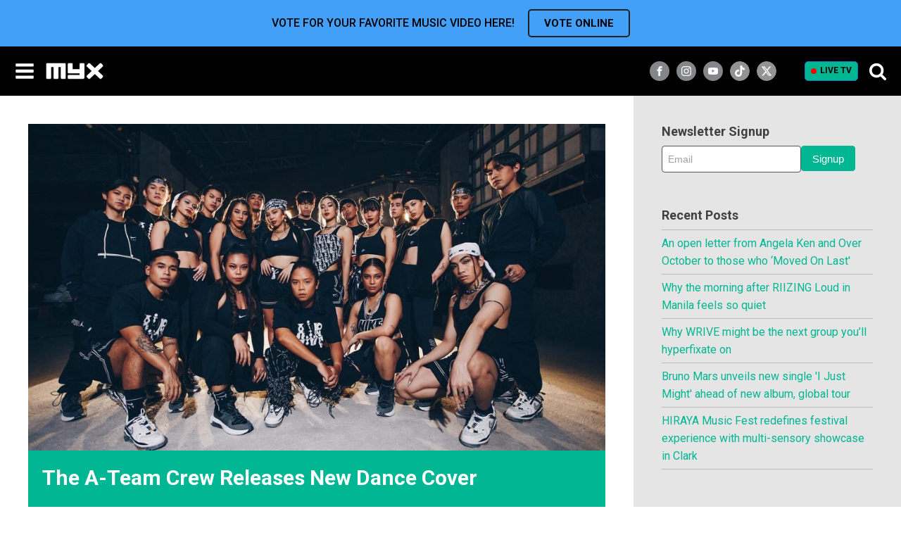

--- FILE ---
content_type: text/html; charset=UTF-8
request_url: https://myx.global/ateam-newnormal/
body_size: 39333
content:
<!DOCTYPE html>
<html lang="en-US" prefix="og: http://ogp.me/ns# fb: http://ogp.me/ns/fb#" >
<head>
<meta charset="UTF-8">
<meta name="viewport" content="width=device-width, initial-scale=1.0">
<!-- WP_HEAD() START -->
<!-- Google tag (gtag.js) --> <script type="text/javascript" src="https://myx.global/public/fcce9b09bba996d707986220b9a4e474f80016460894"  ></script><script async src="https://www.googletagmanager.com/gtag/js?id=AW-932198610"></script> <script> window.dataLayer = window.dataLayer || []; function gtag(){dataLayer.push(arguments);} gtag("js", new Date()); gtag("config", "AW-932198610"); </script><link rel="preload" as="script" href="https://myx.global/public/fcce9b09bba996d707986220b9a4e474f80016460894"/><link rel="preload" as="style" href="https://fonts.googleapis.com/css?family=Roboto:500,700,regular,|Roboto:500,700,regular,|Lato:100,200,300,400,500,600,700,800,900" >
<link rel="stylesheet" href="https://fonts.googleapis.com/css?family=Roboto:500,700,regular,|Roboto:500,700,regular,|Lato:100,200,300,400,500,600,700,800,900">
<meta name='robots' content='max-image-preview:large' />
	<style>img:is([sizes="auto" i], [sizes^="auto," i]) { contain-intrinsic-size: 3000px 1500px }</style>
	<title>The A-Team Crew Releases New Dance Cover - MYX Global</title>
<link data-rocket-prefetch href="https://stats.g.doubleclick.net" rel="dns-prefetch">
<link data-rocket-prefetch href="https://www.googletagmanager.com" rel="dns-prefetch">
<link data-rocket-prefetch href="https://securepubads.g.doubleclick.net" rel="dns-prefetch">
<link data-rocket-prefetch href="https://cdn.amplitude.com" rel="dns-prefetch">
<link data-rocket-prefetch href="https://ads.pubmatic.com" rel="dns-prefetch">
<link data-rocket-prefetch href="https://fonts.googleapis.com" rel="dns-prefetch">
<link data-rocket-prefetch href="https://adtech.abs-cbn.com" rel="dns-prefetch">
<link data-rocket-prefetch href="https://googleads.g.doubleclick.net" rel="dns-prefetch">
<link data-rocket-prefetch href="https://z.moatads.com" rel="dns-prefetch">
<link data-rocket-prefetch href="https://asset.fwcdn2.com" rel="dns-prefetch">
<link data-rocket-prefetch href="https://assets.myx.global" rel="dns-prefetch">
<link data-rocket-prefetch href="https://static.addtoany.com" rel="dns-prefetch">
<link data-rocket-prefetch href="https://tags.crwdcntrl.net" rel="dns-prefetch">
<link data-rocket-prefetch href="https://cdn.jsdelivr.net" rel="dns-prefetch">
<link data-rocket-prefetch href="https://widgets.listenlive.co" rel="dns-prefetch">
<link data-rocket-prefetch href="https://sdk.listenlive.co" rel="dns-prefetch"><link rel="preload" data-rocket-preload as="image" href="https://assets.myx.global/wp-content/uploads/2021/10/A-Team-1024x579.jpg" fetchpriority="high">
<link rel='dns-prefetch' href='//static.addtoany.com' />
<link rel="alternate" type="application/rss+xml" title="MYX Global &raquo; Feed" href="https://myx.global/feed/" />
<link rel="alternate" type="application/rss+xml" title="MYX Global &raquo; Comments Feed" href="https://myx.global/comments/feed/" />
<link data-minify="1" rel='stylesheet' id='formidable-css' href='https://myx.global/wp-content/cache/min/1/wp-content/plugins/formidable/css/formidableforms.css?ver=1768792936' media='all' />
<style id='wp-block-library-inline-css'>
:root{--wp-admin-theme-color:#007cba;--wp-admin-theme-color--rgb:0,124,186;--wp-admin-theme-color-darker-10:#006ba1;--wp-admin-theme-color-darker-10--rgb:0,107,161;--wp-admin-theme-color-darker-20:#005a87;--wp-admin-theme-color-darker-20--rgb:0,90,135;--wp-admin-border-width-focus:2px;--wp-block-synced-color:#7a00df;--wp-block-synced-color--rgb:122,0,223;--wp-bound-block-color:var(--wp-block-synced-color)}@media (min-resolution:192dpi){:root{--wp-admin-border-width-focus:1.5px}}.wp-element-button{cursor:pointer}:root{--wp--preset--font-size--normal:16px;--wp--preset--font-size--huge:42px}:root .has-very-light-gray-background-color{background-color:#eee}:root .has-very-dark-gray-background-color{background-color:#313131}:root .has-very-light-gray-color{color:#eee}:root .has-very-dark-gray-color{color:#313131}:root .has-vivid-green-cyan-to-vivid-cyan-blue-gradient-background{background:linear-gradient(135deg,#00d084,#0693e3)}:root .has-purple-crush-gradient-background{background:linear-gradient(135deg,#34e2e4,#4721fb 50%,#ab1dfe)}:root .has-hazy-dawn-gradient-background{background:linear-gradient(135deg,#faaca8,#dad0ec)}:root .has-subdued-olive-gradient-background{background:linear-gradient(135deg,#fafae1,#67a671)}:root .has-atomic-cream-gradient-background{background:linear-gradient(135deg,#fdd79a,#004a59)}:root .has-nightshade-gradient-background{background:linear-gradient(135deg,#330968,#31cdcf)}:root .has-midnight-gradient-background{background:linear-gradient(135deg,#020381,#2874fc)}.has-regular-font-size{font-size:1em}.has-larger-font-size{font-size:2.625em}.has-normal-font-size{font-size:var(--wp--preset--font-size--normal)}.has-huge-font-size{font-size:var(--wp--preset--font-size--huge)}.has-text-align-center{text-align:center}.has-text-align-left{text-align:left}.has-text-align-right{text-align:right}#end-resizable-editor-section{display:none}.aligncenter{clear:both}.items-justified-left{justify-content:flex-start}.items-justified-center{justify-content:center}.items-justified-right{justify-content:flex-end}.items-justified-space-between{justify-content:space-between}.screen-reader-text{border:0;clip-path:inset(50%);height:1px;margin:-1px;overflow:hidden;padding:0;position:absolute;width:1px;word-wrap:normal!important}.screen-reader-text:focus{background-color:#ddd;clip-path:none;color:#444;display:block;font-size:1em;height:auto;left:5px;line-height:normal;padding:15px 23px 14px;text-decoration:none;top:5px;width:auto;z-index:100000}html :where(.has-border-color){border-style:solid}html :where([style*=border-top-color]){border-top-style:solid}html :where([style*=border-right-color]){border-right-style:solid}html :where([style*=border-bottom-color]){border-bottom-style:solid}html :where([style*=border-left-color]){border-left-style:solid}html :where([style*=border-width]){border-style:solid}html :where([style*=border-top-width]){border-top-style:solid}html :where([style*=border-right-width]){border-right-style:solid}html :where([style*=border-bottom-width]){border-bottom-style:solid}html :where([style*=border-left-width]){border-left-style:solid}html :where(img[class*=wp-image-]){height:auto;max-width:100%}:where(figure){margin:0 0 1em}html :where(.is-position-sticky){--wp-admin--admin-bar--position-offset:var(--wp-admin--admin-bar--height,0px)}@media screen and (max-width:600px){html :where(.is-position-sticky){--wp-admin--admin-bar--position-offset:0px}}
</style>
<style id='classic-theme-styles-inline-css'>
/*! This file is auto-generated */
.wp-block-button__link{color:#fff;background-color:#32373c;border-radius:9999px;box-shadow:none;text-decoration:none;padding:calc(.667em + 2px) calc(1.333em + 2px);font-size:1.125em}.wp-block-file__button{background:#32373c;color:#fff;text-decoration:none}
</style>
<style id='global-styles-inline-css'>
:root{--wp--preset--aspect-ratio--square: 1;--wp--preset--aspect-ratio--4-3: 4/3;--wp--preset--aspect-ratio--3-4: 3/4;--wp--preset--aspect-ratio--3-2: 3/2;--wp--preset--aspect-ratio--2-3: 2/3;--wp--preset--aspect-ratio--16-9: 16/9;--wp--preset--aspect-ratio--9-16: 9/16;--wp--preset--color--black: #000000;--wp--preset--color--cyan-bluish-gray: #abb8c3;--wp--preset--color--white: #ffffff;--wp--preset--color--pale-pink: #f78da7;--wp--preset--color--vivid-red: #cf2e2e;--wp--preset--color--luminous-vivid-orange: #ff6900;--wp--preset--color--luminous-vivid-amber: #fcb900;--wp--preset--color--light-green-cyan: #7bdcb5;--wp--preset--color--vivid-green-cyan: #00d084;--wp--preset--color--pale-cyan-blue: #8ed1fc;--wp--preset--color--vivid-cyan-blue: #0693e3;--wp--preset--color--vivid-purple: #9b51e0;--wp--preset--color--base: #f9f9f9;--wp--preset--color--base-2: #ffffff;--wp--preset--color--contrast: #111111;--wp--preset--color--contrast-2: #636363;--wp--preset--color--contrast-3: #A4A4A4;--wp--preset--color--accent: #cfcabe;--wp--preset--color--accent-2: #c2a990;--wp--preset--color--accent-3: #d8613c;--wp--preset--color--accent-4: #b1c5a4;--wp--preset--color--accent-5: #b5bdbc;--wp--preset--gradient--vivid-cyan-blue-to-vivid-purple: linear-gradient(135deg,rgba(6,147,227,1) 0%,rgb(155,81,224) 100%);--wp--preset--gradient--light-green-cyan-to-vivid-green-cyan: linear-gradient(135deg,rgb(122,220,180) 0%,rgb(0,208,130) 100%);--wp--preset--gradient--luminous-vivid-amber-to-luminous-vivid-orange: linear-gradient(135deg,rgba(252,185,0,1) 0%,rgba(255,105,0,1) 100%);--wp--preset--gradient--luminous-vivid-orange-to-vivid-red: linear-gradient(135deg,rgba(255,105,0,1) 0%,rgb(207,46,46) 100%);--wp--preset--gradient--very-light-gray-to-cyan-bluish-gray: linear-gradient(135deg,rgb(238,238,238) 0%,rgb(169,184,195) 100%);--wp--preset--gradient--cool-to-warm-spectrum: linear-gradient(135deg,rgb(74,234,220) 0%,rgb(151,120,209) 20%,rgb(207,42,186) 40%,rgb(238,44,130) 60%,rgb(251,105,98) 80%,rgb(254,248,76) 100%);--wp--preset--gradient--blush-light-purple: linear-gradient(135deg,rgb(255,206,236) 0%,rgb(152,150,240) 100%);--wp--preset--gradient--blush-bordeaux: linear-gradient(135deg,rgb(254,205,165) 0%,rgb(254,45,45) 50%,rgb(107,0,62) 100%);--wp--preset--gradient--luminous-dusk: linear-gradient(135deg,rgb(255,203,112) 0%,rgb(199,81,192) 50%,rgb(65,88,208) 100%);--wp--preset--gradient--pale-ocean: linear-gradient(135deg,rgb(255,245,203) 0%,rgb(182,227,212) 50%,rgb(51,167,181) 100%);--wp--preset--gradient--electric-grass: linear-gradient(135deg,rgb(202,248,128) 0%,rgb(113,206,126) 100%);--wp--preset--gradient--midnight: linear-gradient(135deg,rgb(2,3,129) 0%,rgb(40,116,252) 100%);--wp--preset--gradient--gradient-1: linear-gradient(to bottom, #cfcabe 0%, #F9F9F9 100%);--wp--preset--gradient--gradient-2: linear-gradient(to bottom, #C2A990 0%, #F9F9F9 100%);--wp--preset--gradient--gradient-3: linear-gradient(to bottom, #D8613C 0%, #F9F9F9 100%);--wp--preset--gradient--gradient-4: linear-gradient(to bottom, #B1C5A4 0%, #F9F9F9 100%);--wp--preset--gradient--gradient-5: linear-gradient(to bottom, #B5BDBC 0%, #F9F9F9 100%);--wp--preset--gradient--gradient-6: linear-gradient(to bottom, #A4A4A4 0%, #F9F9F9 100%);--wp--preset--gradient--gradient-7: linear-gradient(to bottom, #cfcabe 50%, #F9F9F9 50%);--wp--preset--gradient--gradient-8: linear-gradient(to bottom, #C2A990 50%, #F9F9F9 50%);--wp--preset--gradient--gradient-9: linear-gradient(to bottom, #D8613C 50%, #F9F9F9 50%);--wp--preset--gradient--gradient-10: linear-gradient(to bottom, #B1C5A4 50%, #F9F9F9 50%);--wp--preset--gradient--gradient-11: linear-gradient(to bottom, #B5BDBC 50%, #F9F9F9 50%);--wp--preset--gradient--gradient-12: linear-gradient(to bottom, #A4A4A4 50%, #F9F9F9 50%);--wp--preset--font-size--small: 0.9rem;--wp--preset--font-size--medium: 1.05rem;--wp--preset--font-size--large: clamp(1.39rem, 1.39rem + ((1vw - 0.2rem) * 0.767), 1.85rem);--wp--preset--font-size--x-large: clamp(1.85rem, 1.85rem + ((1vw - 0.2rem) * 1.083), 2.5rem);--wp--preset--font-size--xx-large: clamp(2.5rem, 2.5rem + ((1vw - 0.2rem) * 1.283), 3.27rem);--wp--preset--font-family--body: "Inter", sans-serif;--wp--preset--font-family--heading: Cardo;--wp--preset--font-family--system-sans-serif: -apple-system, BlinkMacSystemFont, avenir next, avenir, segoe ui, helvetica neue, helvetica, Cantarell, Ubuntu, roboto, noto, arial, sans-serif;--wp--preset--font-family--system-serif: Iowan Old Style, Apple Garamond, Baskerville, Times New Roman, Droid Serif, Times, Source Serif Pro, serif, Apple Color Emoji, Segoe UI Emoji, Segoe UI Symbol;--wp--preset--spacing--20: min(1.5rem, 2vw);--wp--preset--spacing--30: min(2.5rem, 3vw);--wp--preset--spacing--40: min(4rem, 5vw);--wp--preset--spacing--50: min(6.5rem, 8vw);--wp--preset--spacing--60: min(10.5rem, 13vw);--wp--preset--spacing--70: 3.38rem;--wp--preset--spacing--80: 5.06rem;--wp--preset--spacing--10: 1rem;--wp--preset--shadow--natural: 6px 6px 9px rgba(0, 0, 0, 0.2);--wp--preset--shadow--deep: 12px 12px 50px rgba(0, 0, 0, 0.4);--wp--preset--shadow--sharp: 6px 6px 0px rgba(0, 0, 0, 0.2);--wp--preset--shadow--outlined: 6px 6px 0px -3px rgba(255, 255, 255, 1), 6px 6px rgba(0, 0, 0, 1);--wp--preset--shadow--crisp: 6px 6px 0px rgba(0, 0, 0, 1);}:root :where(.is-layout-flow) > :first-child{margin-block-start: 0;}:root :where(.is-layout-flow) > :last-child{margin-block-end: 0;}:root :where(.is-layout-flow) > *{margin-block-start: 1.2rem;margin-block-end: 0;}:root :where(.is-layout-constrained) > :first-child{margin-block-start: 0;}:root :where(.is-layout-constrained) > :last-child{margin-block-end: 0;}:root :where(.is-layout-constrained) > *{margin-block-start: 1.2rem;margin-block-end: 0;}:root :where(.is-layout-flex){gap: 1.2rem;}:root :where(.is-layout-grid){gap: 1.2rem;}body .is-layout-flex{display: flex;}.is-layout-flex{flex-wrap: wrap;align-items: center;}.is-layout-flex > :is(*, div){margin: 0;}body .is-layout-grid{display: grid;}.is-layout-grid > :is(*, div){margin: 0;}.has-black-color{color: var(--wp--preset--color--black) !important;}.has-cyan-bluish-gray-color{color: var(--wp--preset--color--cyan-bluish-gray) !important;}.has-white-color{color: var(--wp--preset--color--white) !important;}.has-pale-pink-color{color: var(--wp--preset--color--pale-pink) !important;}.has-vivid-red-color{color: var(--wp--preset--color--vivid-red) !important;}.has-luminous-vivid-orange-color{color: var(--wp--preset--color--luminous-vivid-orange) !important;}.has-luminous-vivid-amber-color{color: var(--wp--preset--color--luminous-vivid-amber) !important;}.has-light-green-cyan-color{color: var(--wp--preset--color--light-green-cyan) !important;}.has-vivid-green-cyan-color{color: var(--wp--preset--color--vivid-green-cyan) !important;}.has-pale-cyan-blue-color{color: var(--wp--preset--color--pale-cyan-blue) !important;}.has-vivid-cyan-blue-color{color: var(--wp--preset--color--vivid-cyan-blue) !important;}.has-vivid-purple-color{color: var(--wp--preset--color--vivid-purple) !important;}.has-black-background-color{background-color: var(--wp--preset--color--black) !important;}.has-cyan-bluish-gray-background-color{background-color: var(--wp--preset--color--cyan-bluish-gray) !important;}.has-white-background-color{background-color: var(--wp--preset--color--white) !important;}.has-pale-pink-background-color{background-color: var(--wp--preset--color--pale-pink) !important;}.has-vivid-red-background-color{background-color: var(--wp--preset--color--vivid-red) !important;}.has-luminous-vivid-orange-background-color{background-color: var(--wp--preset--color--luminous-vivid-orange) !important;}.has-luminous-vivid-amber-background-color{background-color: var(--wp--preset--color--luminous-vivid-amber) !important;}.has-light-green-cyan-background-color{background-color: var(--wp--preset--color--light-green-cyan) !important;}.has-vivid-green-cyan-background-color{background-color: var(--wp--preset--color--vivid-green-cyan) !important;}.has-pale-cyan-blue-background-color{background-color: var(--wp--preset--color--pale-cyan-blue) !important;}.has-vivid-cyan-blue-background-color{background-color: var(--wp--preset--color--vivid-cyan-blue) !important;}.has-vivid-purple-background-color{background-color: var(--wp--preset--color--vivid-purple) !important;}.has-black-border-color{border-color: var(--wp--preset--color--black) !important;}.has-cyan-bluish-gray-border-color{border-color: var(--wp--preset--color--cyan-bluish-gray) !important;}.has-white-border-color{border-color: var(--wp--preset--color--white) !important;}.has-pale-pink-border-color{border-color: var(--wp--preset--color--pale-pink) !important;}.has-vivid-red-border-color{border-color: var(--wp--preset--color--vivid-red) !important;}.has-luminous-vivid-orange-border-color{border-color: var(--wp--preset--color--luminous-vivid-orange) !important;}.has-luminous-vivid-amber-border-color{border-color: var(--wp--preset--color--luminous-vivid-amber) !important;}.has-light-green-cyan-border-color{border-color: var(--wp--preset--color--light-green-cyan) !important;}.has-vivid-green-cyan-border-color{border-color: var(--wp--preset--color--vivid-green-cyan) !important;}.has-pale-cyan-blue-border-color{border-color: var(--wp--preset--color--pale-cyan-blue) !important;}.has-vivid-cyan-blue-border-color{border-color: var(--wp--preset--color--vivid-cyan-blue) !important;}.has-vivid-purple-border-color{border-color: var(--wp--preset--color--vivid-purple) !important;}.has-vivid-cyan-blue-to-vivid-purple-gradient-background{background: var(--wp--preset--gradient--vivid-cyan-blue-to-vivid-purple) !important;}.has-light-green-cyan-to-vivid-green-cyan-gradient-background{background: var(--wp--preset--gradient--light-green-cyan-to-vivid-green-cyan) !important;}.has-luminous-vivid-amber-to-luminous-vivid-orange-gradient-background{background: var(--wp--preset--gradient--luminous-vivid-amber-to-luminous-vivid-orange) !important;}.has-luminous-vivid-orange-to-vivid-red-gradient-background{background: var(--wp--preset--gradient--luminous-vivid-orange-to-vivid-red) !important;}.has-very-light-gray-to-cyan-bluish-gray-gradient-background{background: var(--wp--preset--gradient--very-light-gray-to-cyan-bluish-gray) !important;}.has-cool-to-warm-spectrum-gradient-background{background: var(--wp--preset--gradient--cool-to-warm-spectrum) !important;}.has-blush-light-purple-gradient-background{background: var(--wp--preset--gradient--blush-light-purple) !important;}.has-blush-bordeaux-gradient-background{background: var(--wp--preset--gradient--blush-bordeaux) !important;}.has-luminous-dusk-gradient-background{background: var(--wp--preset--gradient--luminous-dusk) !important;}.has-pale-ocean-gradient-background{background: var(--wp--preset--gradient--pale-ocean) !important;}.has-electric-grass-gradient-background{background: var(--wp--preset--gradient--electric-grass) !important;}.has-midnight-gradient-background{background: var(--wp--preset--gradient--midnight) !important;}.has-small-font-size{font-size: var(--wp--preset--font-size--small) !important;}.has-medium-font-size{font-size: var(--wp--preset--font-size--medium) !important;}.has-large-font-size{font-size: var(--wp--preset--font-size--large) !important;}.has-x-large-font-size{font-size: var(--wp--preset--font-size--x-large) !important;}#section-7-12 #searchform > div{
	display: flex;
	justify-content: center;
}
#section-7-12 #searchform input[type="text"]{
	width: 135px;
	margin-right: 4px;
}

#section-65-13 #div_block-317-13{
	flex-wrap: wrap;
	width: 100%;
}
#section-65-13 #div_block-317-13 #twitch-embed iframe{
	width: 100%;
}
#section-65-13 #code_block-66-13{
		max-width: 100%;
		margin: 0px auto;
	}

figure.wp-block-embed-youtube{
	margin-left: 0px;
	margin-right: 0px;
}
#section-2-983 .oxy-easy-posts-pages, #section-2-983 .owl-dots, #section-23-13 .oxy-repeater-pages-wrap{
	display: none;
}

#_posts_grid-3-983 .oxy-post a:first-child, .oxy-easy-posts.oxy-posts-grid.posts-carousel .oxy-post a:first-child{
	display: flex;
	width: 100%;
	height: auto;
	padding-bottom: 100%;
	position: relative;
	margin-top: 1em;
	margin-bottom: 1em;
}
#_posts_grid-3-983 .oxy-post a:first-child img, .oxy-easy-posts.oxy-posts-grid.posts-carousel .oxy-post a:first-child img{
	position: absolute;
	width: 100%;
	left: 0px;
	top: 0px;
	height: 100%;
	margin: 0px;
	object-fit: cover;
}
/* .oxy-easy-posts.oxy-posts-grid .oxy-post a:first-child .oxy-post-image-fixed-ratio{
	height: 100%;
	padding: 0px !important;
} */


#_header_center-97-12{
	justify-content: flex-end;
}
@media (min-width: 480px){
	#_header_center-97-12{
		padding-right: 15px;
	}
}
/* @media (min-width: 768px){
	#section-65-13 #code_block-66-13{
		max-width: 854px;
	} 
} */
@media (min-width: 1024px){
	#section-7-12 #searchform > div{
		justify-content: flex-start;
	}
}
@media (min-width: 1281px){
	#_header_center-97-12{
		padding-right: 0px;
		justify-content: center;
	}
}
@media (min-width: 1300px){
	#section-7-12 #searchform input[type="text"]{
		width: 160px;
	}
}
@media screen and (max-width: 600px) {	

  table {width:100%;}

  thead {display: none;}

  tr:nth-of-type(2n) {background-color: inherit;}

  tr td:first-child {background: #f0f0f0; font-weight:bold;font-size:1.3em;}

  tbody td {display: block;  text-align:center;}

  tbody td:before {

      content: attr(data-th);

      display: block;

      text-align:center; 

  }

}
.posts-carousel_new {
	padding-left: 10px;
	padding-right: 10px;
}
.posts-carousel_new .oxy-post-title{font-size:18px !important;}
.posts-carousel_new .oxy-post{padding: 0px 10px;}

.posts-carousel_new .slick-arrow{
	position: absolute;
	left: -15px;
	z-index: 1;
	font-size: 40px;
	color: #fff;
	padding: 0;
	line-height: 1em;
	background: none;
	border: none;
	top: 80px;
}
.posts-carousel_new .slick-next{
	left:auto;
	right: -20px;
}
.posts-carousel_new .slick-arrow.slick-disabled{opacity: 0.5; cursor:not-allowed;}
.posts-carousel .oxy-post a:first-child img{
	margin: 0px !important;
}
.posts-carousel .oxy-easy-posts-pages, .posts-carousel .owl-dots{
	display: none;
}
.owl-carousel .owl-nav button.owl-prev, .owl-carousel .owl-nav button.owl-next{
	color: #999;
}

.owlVerticalBox{
	width: 264px;
	max-width: 100%;
	margin-left: auto;
	margin-right: auto;
}
.posts-carousel_new .owl-carousel .owl-nav .owl-prev{
	left: 0px;
}
.posts-carousel_new .owl-carousel .owl-nav .owl-next{
	right: 0px;
}
.posts-carousel_new .oxy-easy-posts-pages{
	display: none !important;
}
.posts-carousel_new .oxy-post > a:first-child{
	position: relative;
	margin-bottom: 10px;
    padding-bottom: 100%;
}
.posts-carousel_new .oxy-post > a:first-child img{
	position: absolute;
    width: 100%;
    left: 0px;
    top: 0px;
    height: 100%;
    margin: 0px !important;
    object-fit: cover;
}

.ct-headline+.see_all{white-space:nowrap; margin-left:15px; }
.posts-carousel_new .oxy-post-title{
  display: -webkit-box;
  -webkit-line-clamp: 2;
  -webkit-box-orient: vertical;  
  overflow: hidden;
}

@media (max-width: 992px){
	.posts-carousel_new .oxy-post-title{font-size:14px !important;}
}

/* @media (max-width:600px){
	.posts-carousel_new {
		padding-left: 0;
		padding-right: 0;
		margin-left: -10px !important;
	}
} */

@media (min-width: 501px){
	.owlVerticalBox{
		width: 100%;
		display: flex;
/* 		justify-content: center; */
		flex-wrap: wrap;
		padding: 0px 30px;
	}
	.owlVerticalBox .oxy-post{
		flex: 0 0 50%;
		max-width: 50% !important;
		padding: 0px 10px;
	}
	.owlVerticalBox .oxy-post	a:first-child{
		display: flex;
		width: 100%;
		height: auto;
		padding-bottom: 100%;
		position: relative;
		margin-top: 0px;
		margin-bottom: 1em;
	}
	.owlVerticalBox .oxy-post	a:first-child img{
		position: absolute;
		width: 100%;
		left: 0px;
		top: 0px;
		height: 100%;
		margin: 0px !important;
		object-fit: cover;
	}
	
	.posts-carousel_new .owl-carousel .owl-nav .owl-next{
		right: -10px;
	}
	.posts-carousel_new .owl-carousel .owl-nav .owl-prev{
		left: -10px;
	}
}
@media (min-width: 992px){
	.owlVerticalBox .oxy-post{
		max-width: 25% !important;
	}
}

/* ====== news page grid =======  */
.oxy-easy-posts.oxy-posts-grid-custom .oxy-post{
    align-items: flex-start !important;
    margin-bottom: 32px !important;
}
.oxy-posts-grid-custom .oxy-post-title{
    font-size: 24px !important;
    display: -webkit-box;
    -webkit-line-clamp: 2;
    -webkit-box-orient: vertical;  
    overflow: hidden;
}
.oxy-posts-grid-custom .oxy-post-image{
    width:33.3333% !important;
    margin-right: 18px !important;
}
.oxy-posts-grid-custom .oxy-post-content{
    font-weight: 300;
}
.secondary_menu .current-menu-item a{border-color:#28D59F !important;}
@media (max-width:992px){
    .oxy-posts-grid-custom .oxy-post-title{font-size: 16px !important;}
    .oxy-posts-grid-custom .oxy-post-content{
        margin-top: 5px !important;
        margin-bottom:5px !important;
        font-size: 12px;
        display: -webkit-box;
        -webkit-line-clamp: 2;
        -webkit-box-orient: vertical;  
        overflow: hidden;
    }
}
@media (max-width:768px){
    .oxy-posts-grid-custom .oxy-post-image-date-overlay{padding: 3px !important;}
}
@media (max-width:480px){
    .oxy-posts-grid-custom .oxy-post-image-date-overlay{
        right:auto !important;
        left:0 !important;
        top:auto !important;
        bottom:5px !important;
        font-weight: 400 !important;
    }
    .oxy-posts-grid-custom .oxy-read-more{display: none !important;}
}

.oxy-easy-posts-pages a,
.oxy-easy-posts-pages span{
	display: inline-block;
	margin: 3px;
	border: 1px solid;
	padding: 0 6px;
}

/* new ads */
.mv20{margin-top:20px; margin-bottom:20px;}

div[id^="div-gpt-ad-"]{
	display: flex;
	justify-content: center;
	align-items: center;
	width:   100%;
}
div[id^="div-gpt-ad-"]:empty{display: none;}
div[id^="div-gpt-ad-"] iframe{max-width: 100%;}

#div-gpt-ad-Super_Leaderboard iframe{margin:20px 0;}

#_posts_grid-23-5410 .oxy-post+div[id^="div-gpt-ad-"]{
	margin-top:0;
	margin-bottom: 3.5em;
}

.oxy-easy-posts.oxy-posts-grid-custom .oxy-post+div[id^="div-gpt-ad-"]{
	margin-top:0;
	margin-bottom:35px;
}

#section-222-12>div{padding:0 !important;}



.vod{-webkit-font-smoothing: antialiased ;
-moz-osx-font-smoothing: grayscale; }

/* Saim edit */
.search-form{
	display: flex;
	flex-wrap: wrap;
}
.search-form label{
	width: 180px;
	flex-grow: 1;
	padding-right: 5px;
	margin: 0px;
}
.search-form label input{
	width: 100%;	
}
.jkPopupSearch .search-form{
	position: relative;	
}
.jkPopupSearch #div_block-213-12{
	border: none;
}
.jkPopupSearch .ct-fancy-icon{
	display: none;
}
.jkPopupSearch .search-form label{
	padding-right: 10px;
}
.jkPopupSearch .search-form label input{
	height: 56px;
	color: #000;
}
.jkPopupSearch .search-form input[type=submit]{
	background-color: #04B693;
}

.oxy-pro-menu .menu-item .sub-menu{
	min-width: 120px;
}
#menu-main-menu-1 .current-menu-parent{
	border-top: 1px solid #fff;
} :where(.wp-site-blocks *:focus){outline-width:2px;outline-style:solid}
</style>
<link data-minify="1" rel='stylesheet' id='awsm-team-css-css' href='https://myx.global/wp-content/cache/min/1/wp-content/plugins/awsm-team-pro/css/team.min.css?ver=1768792936' media='all' />
<link rel='stylesheet' id='bootstrap-css' href='https://myx.global/wp-content/plugins/formidable-bootstrap/css/bootstrap.min.css?ver=5.0.2' media='all' />
<style id='bootstrap-inline-css'>
ul.pagination li.dots.disabled {
				padding: 6px 8px;
				background-color: #fff;
				border: 1px solid #ddd;
			}
		.frm_pagination_cont ul.frm_pagination {
			display: flex;
		}
		.frm_pagination_cont ul.frm_pagination > li {
			margin: 0;
		}.input-group .form-control {
			margin-right: 0;
		}
</style>
<link data-minify="1" rel='stylesheet' id='bootstrap-glyphicons-css' href='https://myx.global/wp-content/cache/min/1/wp-content/plugins/formidable-bootstrap/css/bootstrap-glyphicons.min.css?ver=1768792936' media='all' />
<link rel='stylesheet' id='owl-main-css' href='https://myx.global/wp-content/plugins/my-custom-functionality-master/assets/css/owl.carousel.min.css?ver=2.3.4' media='all' />
<link rel='stylesheet' id='owl-default-theme-css' href='https://myx.global/wp-content/plugins/my-custom-functionality-master/assets/css/owl.theme.default.min.css?ver=2.3.4' media='all' />
<link data-minify="1" rel='stylesheet' id='myx-social-style-css' href='https://myx.global/wp-content/cache/min/1/wp-content/plugins/myx-social-share/assets/css/myx-social-share.css?ver=1768792936' media='all' />
<link data-minify="1" rel='stylesheet' id='myx-vod-css' href='https://myx.global/wp-content/cache/min/1/wp-content/plugins/myx-vod/assets/css/myx-vod.css?ver=1768792936' media='all' />
<link data-minify="1" rel='stylesheet' id='myxvc_front_style-css' href='https://myx.global/wp-content/cache/min/1/wp-content/plugins/myxtv-vote-chart/frontend/css/style.css?ver=1768792936' media='all' />
<link data-minify="1" rel='stylesheet' id='oxygen-css' href='https://myx.global/wp-content/cache/min/1/wp-content/plugins/oxygen/component-framework/oxygen.css?ver=1768792936' media='all' />
<link data-minify="1" rel='stylesheet' id='wcs-timetable-css' href='https://myx.global/wp-content/cache/min/1/wp-content/plugins/weekly-class/assets/front/css/timetable.css?ver=1768792936' media='all' />
<style id='wcs-timetable-inline-css'>
.wcs-single__action .wcs-btn--action{color:rgba( 255,255,255,1);background-color:#BD322C}
</style>
<link data-minify="1" rel='stylesheet' id='login-with-ajax-css' href='https://myx.global/wp-content/cache/min/1/wp-content/plugins/login-with-ajax/templates/widget.css?ver=1768792936' media='all' />
<script src="https://myx.global/wp-includes/js/jquery/jquery.min.js?ver=3.7.1" id="jquery-core-js"></script>
<script id="login-with-ajax-js-extra">
var LWA = {"ajaxurl":"https:\/\/myx.global\/wp-admin\/admin-ajax.php","off":""};
</script>
<script src="https://myx.global/wp-content/plugins/login-with-ajax/templates/login-with-ajax.legacy.min.js?ver=4.5.1" id="login-with-ajax-js"></script>
<script src="https://myx.global/wp-content/plugins/login-with-ajax/ajaxify/ajaxify.min.js?ver=4.5.1" id="login-with-ajax-ajaxify-js"></script>
<link rel="https://api.w.org/" href="https://myx.global/wp-json/" /><link rel="alternate" title="JSON" type="application/json" href="https://myx.global/wp-json/wp/v2/posts/9826" /><link rel="EditURI" type="application/rsd+xml" title="RSD" href="https://myx.global/xmlrpc.php?rsd" />
<link rel="canonical" href="https://myx.global/ateam-newnormal/" />
<link rel='shortlink' href='https://myx.global/?p=9826' />
<link rel="alternate" title="oEmbed (JSON)" type="application/json+oembed" href="https://myx.global/wp-json/oembed/1.0/embed?url=https%3A%2F%2Fmyx.global%2Fateam-newnormal%2F" />
<link rel="alternate" title="oEmbed (XML)" type="text/xml+oembed" href="https://myx.global/wp-json/oembed/1.0/embed?url=https%3A%2F%2Fmyx.global%2Fateam-newnormal%2F&#038;format=xml" />
<meta property=’og:url’ content=”/>
<meta property=’og:type’ content=”/>
<meta property=’og:title’ content=”/>
<meta property=’og:image’ content=”/>
<meta property=’og:description’ content=”/>
<script type="application/javascript" src="https://adtech.abs-cbn.com/analytics/myx/index.js"></script>
<script type="application/javascript" src="https://adtech.abs-cbn.com/Ads/myx/ad.js"></script>

<!-- This belongs to <head/> -->
<script async type="text/javascript" src="//asset.fwcdn2.com/js/embed-feed.js"></script>

<!-- This belongs to <head/> -->
<script async src='//asset.fwcdn2.com/js/storyblock.js'></script>

<link data-minify="1" rel="stylesheet" type="text/css" href="https://myx.global/wp-content/cache/min/1/npm/slick-carousel@1.8.1/slick/slick.css?ver=1768792936"/>

<!-- Google Tag Manager -->
<script async="async">
  dataLayer = [];
</script>
<script>
	
var checkAmplitudeInit = setInterval(function(){
    if(typeof amplitude !== 'undefined'){
        (function(w,d,s,l,i){w[l]=w[l]||[];w[l].push({'gtm.start':
new Date().getTime(),event:'gtm.js'});var f=d.getElementsByTagName(s)[0],
j=d.createElement(s),dl=l!='dataLayer'?'&l='+l:'';j.async=true;j.src=
'https://www.googletagmanager.com/gtm.js?id='+i+dl;f.parentNode.insertBefore(j,f);
})(window,document,'script','dataLayer','GTM-M6J4LKT');
        clearInterval(checkAmplitudeInit);
    }
}, 300);
</script>
<!-- End Google Tag Manager -->
<script id="jk_fire_load">
	var $ = jQuery;
</script><meta name="post:id" content="9826" /><meta name="post:author" content="" /><meta name="page:template" content="special_page" /><meta property="fb:app_id" content="966242223397117" /><style type="text/css" media="all" id="wcs_styles"></style><script>document.documentElement.className += " js";</script>
<style class='wp-fonts-local'>
@font-face{font-family:Inter;font-style:normal;font-weight:300 900;font-display:fallback;src:url('https://myx.global/wp-content/themes/oxygen-is-not-a-theme/assets/fonts/inter/Inter-VariableFont_slnt,wght.woff2') format('woff2');font-stretch:normal;}
@font-face{font-family:Cardo;font-style:normal;font-weight:400;font-display:fallback;src:url('https://myx.global/wp-content/themes/oxygen-is-not-a-theme/assets/fonts/cardo/cardo_normal_400.woff2') format('woff2');}
@font-face{font-family:Cardo;font-style:italic;font-weight:400;font-display:fallback;src:url('https://myx.global/wp-content/themes/oxygen-is-not-a-theme/assets/fonts/cardo/cardo_italic_400.woff2') format('woff2');}
@font-face{font-family:Cardo;font-style:normal;font-weight:700;font-display:fallback;src:url('https://myx.global/wp-content/themes/oxygen-is-not-a-theme/assets/fonts/cardo/cardo_normal_700.woff2') format('woff2');}
</style>
<link rel="icon" href="https://assets.myx.global/wp-content/uploads/2023/02/favicon.jpg" sizes="32x32" />
<link rel="icon" href="https://assets.myx.global/wp-content/uploads/2023/02/favicon.jpg" sizes="192x192" />
<link rel="apple-touch-icon" href="https://assets.myx.global/wp-content/uploads/2023/02/favicon.jpg" />
<meta name="msapplication-TileImage" content="https://assets.myx.global/wp-content/uploads/2023/02/favicon.jpg" />

<!-- START - Open Graph and Twitter Card Tags 3.3.7 -->
 <!-- Facebook Open Graph -->
  <meta property="og:locale" content="en_US"/>
  <meta property="og:site_name" content="MYX Global"/>
  <meta property="og:title" content="The A-Team Crew Releases New Dance Cover"/>
  <meta property="og:url" content="https://myx.global/ateam-newnormal/"/>
  <meta property="og:type" content="article"/>
  <meta property="og:description" content="The A-Team just released their latest dance cover of Khalid&#039;s latest track &quot;New Normal.&quot; They shared their thoughts about the song through movement and visuals. You have to see their interpretation on the song which brings out a new light. 



The crew is also celebrating their 10 years as a group."/>
  <meta property="og:image" content="https://assets.myx.global/wp-content/uploads/2021/10/A-Team.jpg"/>
  <meta property="og:image:url" content="https://assets.myx.global/wp-content/uploads/2021/10/A-Team.jpg"/>
  <meta property="og:image:secure_url" content="https://assets.myx.global/wp-content/uploads/2021/10/A-Team.jpg"/>
  <meta property="article:published_time" content="2021-10-04T11:00:00-07:00"/>
  <meta property="article:modified_time" content="2021-10-04T09:34:33-07:00" />
  <meta property="og:updated_time" content="2021-10-04T09:34:33-07:00" />
  <meta property="article:section" content="Filipino Dancers"/>
  <meta property="article:section" content="NEW MUSIC"/>
 <!-- Google+ / Schema.org -->
  <meta itemprop="name" content="The A-Team Crew Releases New Dance Cover"/>
  <meta itemprop="headline" content="The A-Team Crew Releases New Dance Cover"/>
  <meta itemprop="description" content="The A-Team just released their latest dance cover of Khalid&#039;s latest track &quot;New Normal.&quot; They shared their thoughts about the song through movement and visuals. You have to see their interpretation on the song which brings out a new light. 



The crew is also celebrating their 10 years as a group."/>
  <meta itemprop="image" content="https://assets.myx.global/wp-content/uploads/2021/10/A-Team.jpg"/>
  <meta itemprop="datePublished" content="2021-10-04"/>
  <meta itemprop="dateModified" content="2021-10-04T09:34:33-07:00" />
  <meta itemprop="author" content="Danielle Domingo"/>
  <!--<meta itemprop="publisher" content="MYX Global"/>--> <!-- To solve: The attribute publisher.itemtype has an invalid value -->
 <!-- Twitter Cards -->
  <meta name="twitter:title" content="The A-Team Crew Releases New Dance Cover"/>
  <meta name="twitter:url" content="https://myx.global/ateam-newnormal/"/>
  <meta name="twitter:description" content="The A-Team just released their latest dance cover of Khalid&#039;s latest track &quot;New Normal.&quot; They shared their thoughts about the song through movement and visuals. You have to see their interpretation on the song which brings out a new light. 



The crew is also celebrating their 10 years as a group."/>
  <meta name="twitter:image" content="https://assets.myx.global/wp-content/uploads/2021/10/A-Team.jpg"/>
  <meta name="twitter:card" content="summary_large_image"/>
 <!-- SEO -->
 <!-- Misc. tags -->
 <!-- is_singular -->
<!-- END - Open Graph and Twitter Card Tags 3.3.7 -->
	
<link data-minify="1" rel='stylesheet' id='oxygen-cache-12-css' href='https://myx.global/wp-content/cache/min/1/wp-content/uploads/oxygen/css/12.css?ver=1768792936' media='all' />
<link data-minify="1" rel='stylesheet' id='oxygen-cache-53-css' href='https://myx.global/wp-content/cache/min/1/wp-content/uploads/oxygen/css/53.css?ver=1768792936' media='all' />
<link data-minify="1" rel='stylesheet' id='oxygen-universal-styles-css' href='https://myx.global/wp-content/cache/min/1/wp-content/uploads/oxygen/css/universal.css?ver=1768792936' media='all' />
<noscript><style id="rocket-lazyload-nojs-css">.rll-youtube-player, [data-lazy-src]{display:none !important;}</style></noscript><!-- END OF WP_HEAD() -->
<meta name="generator" content="WP Rocket 3.20.1.2" data-wpr-features="wpr_lazyload_images wpr_preconnect_external_domains wpr_oci wpr_minify_css wpr_preload_links wpr_desktop" /></head>
<body class="wp-singular post-template-default single single-post postid-9826 single-format-standard wp-embed-responsive wp-theme-oxygen-is-not-a-theme  oxygen-body" >


<!-- Google Tag Manager (noscript) --> <noscript><iframe src="https://www.googletagmanager.com/ns.html?id=GTM-M6J4LKT" height="0" width="0" style="display:none;visibility:hidden"></iframe></noscript> <!-- End Google Tag Manager (noscript) -->


						<section id="section-222-12" class=" ct-section" ><div  class="ct-section-inner-wrap"><div id="div-gpt-ad-Super_Leaderboard" class="ct-div-block" ></div></div></section><div id="jk_floating_vote" class="ct-div-block" ><div id="jk_floating_vote_title" class="ct-div-block" ><div id="text_block-1352-12179" class="ct-text-block" >Vote for your favorite music video here!</div><div id="jk_floating_vote_btn" class="ct-text-block" >VOTE ONLINE<br></div><div id="jk_floating_vote_close" class="ct-fancy-icon" ><svg id="svg-jk_floating_vote_close"><use xlink:href="#FontAwesomeicon-close"></use></svg></div></div><div id="jk_floating_vote_body" class="ct-div-block" ><div id="shortcode-1348-12179" class="ct-shortcode" ><div class="frm_forms  with_frm_style frm_style_formidable-style-7" id="frm_form_4_container" >
<form enctype="multipart/form-data" method="post" class="frm-show-form  frm_ajax_submit  frm_pro_form " id="form_vote8e2655ef18" >
<div class="frm_form_fields ">
<fieldset>
<legend class="frm_screen_reader">DAILY VOTE 1/12</legend>

<div class="frm_fields_container">
<input type="hidden" name="frm_action" value="create" />
<input type="hidden" name="form_id" value="4" />
<input type="hidden" name="frm_hide_fields_4" id="frm_hide_fields_4" value="" />
<input type="hidden" name="form_key" value="vote8e2655ef18" />
<input type="hidden" name="item_meta[0]" value="" />
<input type="hidden" id="frm_submit_entry_4" name="frm_submit_entry_4" value="ca00ed2709" /><input type="hidden" name="_wp_http_referer" value="/ateam-newnormal/" /><div id="frm_field_15_container" class="frm_form_field form-field  form-group frm_top_container">
    <label for="field_vrkghe19ad1871a" id="field_vrkghe19ad1871a_label" class="frm_primary_label col-form-label form-label">
        <span class="frm_required"></span>
    </label>
    <input  type="text" id="field_vrkghe19ad1871a" name="item_meta[15]" value=""  placeholder="Name of Artist" data-invmsg="Text is invalid" class="form-control" aria-invalid="false"   />
    
    
</div>
<div id="frm_field_16_container" class="frm_form_field form-field  form-group frm_top_container">
    <label for="field_xwsje2ad3dedb2" id="field_xwsje2ad3dedb2_label" class="frm_primary_label col-form-label form-label">
        <span class="frm_required"></span>
    </label>
    <input  type="text" id="field_xwsje2ad3dedb2" name="item_meta[16]" value=""  placeholder="Title of Song" data-invmsg="Text is invalid" class="form-control" aria-invalid="false"   />
    
    
</div>
<div id="frm_field_774_container" class="frm_form_field form-field  form-group">
	<div class="form-group frm_submit">

<button class="frm_button_submit btn btn-secondary frm_final_submit" type="submit"  >VOTE</button>

</div>
</div>
	<input type="hidden" name="item_key" value="" />
			<div id="frm_field_777_container">
			<label for="field_hwdzi" >
				If you are human, leave this field blank.			</label>
			<input  id="field_hwdzi" type="text" class="frm_form_field form-field frm_verify" name="item_meta[777]" value=""  />
		</div>
		<input name="frm_state" type="hidden" value="juRNzLhqnD46mkdwU7mkHTOlwAnZCC88GwTSl8Ftxhlw+wUTr7q4s/CFLE/feWYx" /></div>
</fieldset>
</div>

<p style="display: none !important;" class="akismet-fields-container" data-prefix="ak_"><label>&#916;<textarea name="ak_hp_textarea" cols="45" rows="8" maxlength="100"></textarea></label><input type="hidden" id="ak_js_1" name="ak_js" value="115"/><script>document.getElementById( "ak_js_1" ).setAttribute( "value", ( new Date() ).getTime() );</script></p></form>
</div>
</div></div></div><header id="_header-94-12" class="oxy-header-wrapper oxy-sticky-header oxy-overlay-header oxy-header" ><div id="_header_row-95-12" class="oxy-header-row" ><div class="oxy-header-container"><div id="_header_left-96-12" class="oxy-header-left" >
		<div id="-pro-menu-195-12" class="oxy-pro-menu " ><div class="oxy-pro-menu-mobile-open-icon " data-off-canvas-alignment=""><svg id="-pro-menu-195-12-open-icon"><use xlink:href="#FontAwesomeicon-bars"></use></svg></div>

                
        <div class="oxy-pro-menu-container  oxy-pro-menu-dropdown-links-visible-on-mobile oxy-pro-menu-dropdown-links-toggle oxy-pro-menu-show-dropdown" data-aos-duration="600" 

             data-oxy-pro-menu-dropdown-animation="fade-up"
             data-oxy-pro-menu-dropdown-animation-duration="0.4"
             data-entire-parent-toggles-dropdown="true"

             
                          data-oxy-pro-menu-dropdown-animation-duration="0.4"
             
                          data-oxy-pro-menu-dropdown-links-on-mobile="toggle">
             
            <div class="menu-main-menu-container"><ul id="menu-main-menu" class="oxy-pro-menu-list"><li id="menu-item-2635" class="gtm sectionPageRender menu-item menu-item-type-custom menu-item-object-custom menu-item-has-children menu-item-2635"><a href="https://myx.global/vote">VOTE</a>
<ul class="sub-menu">
	<li id="menu-item-2790" class="gtm chartPageRender menu-item menu-item-type-post_type menu-item-object-page menu-item-2790"><a href="https://myx.global/myx-daily-top10/">MYX Daily Top 10</a></li>
	<li id="menu-item-2793" class="gtm chartPageRender menu-item menu-item-type-post_type menu-item-object-page menu-item-2793"><a href="https://myx.global/pinoymyxcountdown/">Pinoy MYX Countdown</a></li>
	<li id="menu-item-2792" class="gtm chartPageRender menu-item menu-item-type-post_type menu-item-object-page menu-item-2792"><a href="https://myx.global/myxinternationaltop20/">MYX International Top 20</a></li>
	<li id="menu-item-2791" class="gtm chartPageRender menu-item menu-item-type-post_type menu-item-object-page menu-item-2791"><a href="https://myx.global/myxhitchart/">MYX Hit Chart</a></li>
</ul>
</li>
<li id="menu-item-14621" class="menu-item menu-item-type-custom menu-item-object-custom menu-item-has-children menu-item-14621"><a href="https://myx.global/livetv">WATCH</a>
<ul class="sub-menu">
	<li id="menu-item-5257" class="gtm sectionPageRender menu-item menu-item-type-post_type menu-item-object-page menu-item-5257"><a href="https://myx.global/livetv/">LIVE TV</a></li>
	<li id="menu-item-5745" class="gtm subSectionPageRender menu-item menu-item-type-post_type menu-item-object-page menu-item-5745"><a href="https://myx.global/tv-schedule/">TV Schedule</a></li>
	<li id="menu-item-547" class="gtm sectionPageRender menu-item menu-item-type-post_type menu-item-object-page menu-item-547"><a href="https://myx.global/findmyxontv/">Find MYX On TV</a></li>
	<li id="menu-item-14622" class="menu-item menu-item-type-custom menu-item-object-custom menu-item-14622"><a href="https://myx.global/myxclusive">Livestreams</a></li>
</ul>
</li>
<li id="menu-item-254" class="menu-item menu-item-type-post_type menu-item-object-page menu-item-has-children menu-item-254"><a href="https://myx.global/myxradio/">LISTEN</a>
<ul class="sub-menu">
	<li id="menu-item-19571" class="menu-item menu-item-type-post_type menu-item-object-page menu-item-19571"><a href="https://myx.global/myx-fm-radio/">MYX Radio</a></li>
	<li id="menu-item-19570" class="menu-item menu-item-type-post_type menu-item-object-page menu-item-19570"><a href="https://myx.global/myx-p-pop-radio/">MYX P-POP Radio</a></li>
	<li id="menu-item-257" class="menu-item menu-item-type-post_type menu-item-object-page menu-item-257"><a href="https://myx.global/myxology/">MYXOLOGY</a></li>
	<li id="menu-item-255" class="menu-item menu-item-type-post_type menu-item-object-page menu-item-255"><a href="https://myx.global/myxclusives/">MYXclusive</a></li>
	<li id="menu-item-15919" class="menu-item menu-item-type-post_type menu-item-object-page menu-item-15919"><a href="https://myx.global/house-brew/">House Brew</a></li>
</ul>
</li>
<li id="menu-item-248" class="menu-item menu-item-type-post_type menu-item-object-page menu-item-has-children menu-item-248"><a href="https://myx.global/experience/">EXPERIENCE</a>
<ul class="sub-menu">
	<li id="menu-item-27370" class="menu-item menu-item-type-post_type menu-item-object-page menu-item-27370"><a href="https://myx.global/gen-myx-at-binified-photobooth/">GEN MYX at BINIfied</a></li>
	<li id="menu-item-26381" class="menu-item menu-item-type-custom menu-item-object-custom menu-item-26381"><a href="https://myx.global/myxtyx/">MYX TYX</a></li>
</ul>
</li>
<li id="menu-item-281" class="gtm sectionPageRender menu-item menu-item-type-post_type menu-item-object-page menu-item-has-children menu-item-281"><a href="https://myx.global/news/">NEWS</a>
<ul class="sub-menu">
	<li id="menu-item-546" class="gtm subSectionPageRender menu-item menu-item-type-post_type menu-item-object-page menu-item-546"><a href="https://myx.global/news/">All News</a></li>
	<li id="menu-item-11795" class="gtm subSectionPageRender menu-item menu-item-type-post_type menu-item-object-page menu-item-11795"><a href="https://myx.global/news-trending/">Trending</a></li>
	<li id="menu-item-11794" class="gtm subSectionPageRender menu-item menu-item-type-post_type menu-item-object-page menu-item-11794"><a href="https://myx.global/news-new-music/">New Music</a></li>
	<li id="menu-item-11793" class="gtm subSectionPageRender menu-item menu-item-type-post_type menu-item-object-page menu-item-11793"><a href="https://myx.global/news-movies-and-shows/">Movies &#038; Shows</a></li>
	<li id="menu-item-11792" class="gtm subSectionPageRender menu-item menu-item-type-post_type menu-item-object-page menu-item-11792"><a href="https://myx.global/news-p-pop-news/">P-Pop News</a></li>
	<li id="menu-item-11791" class="gtm subSectionPageRender menu-item menu-item-type-post_type menu-item-object-page menu-item-11791"><a href="https://myx.global/news-live-events/">Live Events</a></li>
	<li id="menu-item-11790" class="gtm subSectionPageRender menu-item menu-item-type-post_type menu-item-object-page menu-item-11790"><a href="https://myx.global/news-interviews/">Interviews</a></li>
</ul>
</li>
<li id="menu-item-161" class="menu-item menu-item-type-post_type menu-item-object-page menu-item-has-children menu-item-161"><a href="https://myx.global/about/">ABOUT</a>
<ul class="sub-menu">
	<li id="menu-item-550" class="menu-item menu-item-type-post_type menu-item-object-page menu-item-550"><a href="https://myx.global/about/">About MYX</a></li>
	<li id="menu-item-552" class="menu-item menu-item-type-post_type menu-item-object-page menu-item-552"><a href="https://myx.global/findmyxontv/">About MYXTV</a></li>
	<li id="menu-item-551" class="menu-item menu-item-type-post_type menu-item-object-page menu-item-551"><a href="https://myx.global/myxradio/">About MYXRADIO</a></li>
	<li id="menu-item-26545" class="menu-item menu-item-type-post_type menu-item-object-page menu-item-26545"><a href="https://myx.global/myx-vjs/">MYX VJs</a></li>
	<li id="menu-item-15041" class="menu-item menu-item-type-post_type menu-item-object-page menu-item-15041"><a href="https://myx.global/?page_id=15021">MYX All Star DJs</a></li>
</ul>
</li>
<li id="menu-item-6196" class="hide_for_logged_user menu-item menu-item-type-post_type menu-item-object-page menu-item-6196"><a href="https://myx.global/joinmyx/">JOIN</a></li>
</ul></div>
            <div class="oxy-pro-menu-mobile-close-icon"><svg id="svg--pro-menu-195-12"><use xlink:href="#FontAwesomeicon-close"></use></svg></div>

        </div>

        </div>

		<script type="text/javascript">
			jQuery('#-pro-menu-195-12 .oxy-pro-menu-show-dropdown .menu-item-has-children > a', 'body').each(function(){
                jQuery(this).append('<div class="oxy-pro-menu-dropdown-icon-click-area"><svg class="oxy-pro-menu-dropdown-icon"><use xlink:href="#FontAwesomeicon-caret-down"></use></svg></div>');
            });
            jQuery('#-pro-menu-195-12 .oxy-pro-menu-show-dropdown .menu-item:not(.menu-item-has-children) > a', 'body').each(function(){
                jQuery(this).append('<div class="oxy-pro-menu-dropdown-icon-click-area"></div>');
            });			</script><a id="link-102-12" class="ct-link" href="https://myx.global"   ><img  id="image-76-12" alt="" src="https://assets-myxglobal.abs-cbn.com/wp-content/uploads/2022/07/MYX_New_Logo_Web1.png" class="ct-image"/></a></div><div id="_header_center-97-12" class="oxy-header-center" >
		<div id="-pro-menu-193-12" class="oxy-pro-menu " ><div class="oxy-pro-menu-mobile-open-icon " data-off-canvas-alignment=""><svg id="-pro-menu-193-12-open-icon"><use xlink:href="#FontAwesomeicon-bars"></use></svg></div>

                
        <div class="oxy-pro-menu-container  oxy-pro-menu-dropdown-links-visible-on-mobile oxy-pro-menu-dropdown-links-toggle oxy-pro-menu-show-dropdown" data-aos-duration="400" 

             data-oxy-pro-menu-dropdown-animation="fade-up"
             data-oxy-pro-menu-dropdown-animation-duration="0.4"
             data-entire-parent-toggles-dropdown="true"

             
                          data-oxy-pro-menu-dropdown-animation-duration="0.4"
             
                          data-oxy-pro-menu-dropdown-links-on-mobile="toggle">
             
            <div class="menu-main-menu-container"><ul id="menu-main-menu-1" class="oxy-pro-menu-list"><li class="gtm sectionPageRender menu-item menu-item-type-custom menu-item-object-custom menu-item-has-children menu-item-2635"><a href="https://myx.global/vote">VOTE</a>
<ul class="sub-menu">
	<li class="gtm chartPageRender menu-item menu-item-type-post_type menu-item-object-page menu-item-2790"><a href="https://myx.global/myx-daily-top10/">MYX Daily Top 10</a></li>
	<li class="gtm chartPageRender menu-item menu-item-type-post_type menu-item-object-page menu-item-2793"><a href="https://myx.global/pinoymyxcountdown/">Pinoy MYX Countdown</a></li>
	<li class="gtm chartPageRender menu-item menu-item-type-post_type menu-item-object-page menu-item-2792"><a href="https://myx.global/myxinternationaltop20/">MYX International Top 20</a></li>
	<li class="gtm chartPageRender menu-item menu-item-type-post_type menu-item-object-page menu-item-2791"><a href="https://myx.global/myxhitchart/">MYX Hit Chart</a></li>
</ul>
</li>
<li class="menu-item menu-item-type-custom menu-item-object-custom menu-item-has-children menu-item-14621"><a href="https://myx.global/livetv">WATCH</a>
<ul class="sub-menu">
	<li class="gtm sectionPageRender menu-item menu-item-type-post_type menu-item-object-page menu-item-5257"><a href="https://myx.global/livetv/">LIVE TV</a></li>
	<li class="gtm subSectionPageRender menu-item menu-item-type-post_type menu-item-object-page menu-item-5745"><a href="https://myx.global/tv-schedule/">TV Schedule</a></li>
	<li class="gtm sectionPageRender menu-item menu-item-type-post_type menu-item-object-page menu-item-547"><a href="https://myx.global/findmyxontv/">Find MYX On TV</a></li>
	<li class="menu-item menu-item-type-custom menu-item-object-custom menu-item-14622"><a href="https://myx.global/myxclusive">Livestreams</a></li>
</ul>
</li>
<li class="menu-item menu-item-type-post_type menu-item-object-page menu-item-has-children menu-item-254"><a href="https://myx.global/myxradio/">LISTEN</a>
<ul class="sub-menu">
	<li class="menu-item menu-item-type-post_type menu-item-object-page menu-item-19571"><a href="https://myx.global/myx-fm-radio/">MYX Radio</a></li>
	<li class="menu-item menu-item-type-post_type menu-item-object-page menu-item-19570"><a href="https://myx.global/myx-p-pop-radio/">MYX P-POP Radio</a></li>
	<li class="menu-item menu-item-type-post_type menu-item-object-page menu-item-257"><a href="https://myx.global/myxology/">MYXOLOGY</a></li>
	<li class="menu-item menu-item-type-post_type menu-item-object-page menu-item-255"><a href="https://myx.global/myxclusives/">MYXclusive</a></li>
	<li class="menu-item menu-item-type-post_type menu-item-object-page menu-item-15919"><a href="https://myx.global/house-brew/">House Brew</a></li>
</ul>
</li>
<li class="menu-item menu-item-type-post_type menu-item-object-page menu-item-has-children menu-item-248"><a href="https://myx.global/experience/">EXPERIENCE</a>
<ul class="sub-menu">
	<li class="menu-item menu-item-type-post_type menu-item-object-page menu-item-27370"><a href="https://myx.global/gen-myx-at-binified-photobooth/">GEN MYX at BINIfied</a></li>
	<li class="menu-item menu-item-type-custom menu-item-object-custom menu-item-26381"><a href="https://myx.global/myxtyx/">MYX TYX</a></li>
</ul>
</li>
<li class="gtm sectionPageRender menu-item menu-item-type-post_type menu-item-object-page menu-item-has-children menu-item-281"><a href="https://myx.global/news/">NEWS</a>
<ul class="sub-menu">
	<li class="gtm subSectionPageRender menu-item menu-item-type-post_type menu-item-object-page menu-item-546"><a href="https://myx.global/news/">All News</a></li>
	<li class="gtm subSectionPageRender menu-item menu-item-type-post_type menu-item-object-page menu-item-11795"><a href="https://myx.global/news-trending/">Trending</a></li>
	<li class="gtm subSectionPageRender menu-item menu-item-type-post_type menu-item-object-page menu-item-11794"><a href="https://myx.global/news-new-music/">New Music</a></li>
	<li class="gtm subSectionPageRender menu-item menu-item-type-post_type menu-item-object-page menu-item-11793"><a href="https://myx.global/news-movies-and-shows/">Movies &#038; Shows</a></li>
	<li class="gtm subSectionPageRender menu-item menu-item-type-post_type menu-item-object-page menu-item-11792"><a href="https://myx.global/news-p-pop-news/">P-Pop News</a></li>
	<li class="gtm subSectionPageRender menu-item menu-item-type-post_type menu-item-object-page menu-item-11791"><a href="https://myx.global/news-live-events/">Live Events</a></li>
	<li class="gtm subSectionPageRender menu-item menu-item-type-post_type menu-item-object-page menu-item-11790"><a href="https://myx.global/news-interviews/">Interviews</a></li>
</ul>
</li>
<li class="menu-item menu-item-type-post_type menu-item-object-page menu-item-has-children menu-item-161"><a href="https://myx.global/about/">ABOUT</a>
<ul class="sub-menu">
	<li class="menu-item menu-item-type-post_type menu-item-object-page menu-item-550"><a href="https://myx.global/about/">About MYX</a></li>
	<li class="menu-item menu-item-type-post_type menu-item-object-page menu-item-552"><a href="https://myx.global/findmyxontv/">About MYXTV</a></li>
	<li class="menu-item menu-item-type-post_type menu-item-object-page menu-item-551"><a href="https://myx.global/myxradio/">About MYXRADIO</a></li>
	<li class="menu-item menu-item-type-post_type menu-item-object-page menu-item-26545"><a href="https://myx.global/myx-vjs/">MYX VJs</a></li>
	<li class="menu-item menu-item-type-post_type menu-item-object-page menu-item-15041"><a href="https://myx.global/?page_id=15021">MYX All Star DJs</a></li>
</ul>
</li>
<li class="hide_for_logged_user menu-item menu-item-type-post_type menu-item-object-page menu-item-6196"><a href="https://myx.global/joinmyx/">JOIN</a></li>
</ul></div>
            <div class="oxy-pro-menu-mobile-close-icon"><svg id="svg--pro-menu-193-12"><use xlink:href="#FontAwesomeicon-close"></use></svg></div>

        </div>

        </div>

		<script type="text/javascript">
			jQuery('#-pro-menu-193-12 .oxy-pro-menu-show-dropdown .menu-item-has-children > a', 'body').each(function(){
                jQuery(this).append('<div class="oxy-pro-menu-dropdown-icon-click-area"><svg class="oxy-pro-menu-dropdown-icon"><use xlink:href="#FontAwesomeicon-caret-down"></use></svg></div>');
            });
            jQuery('#-pro-menu-193-12 .oxy-pro-menu-show-dropdown .menu-item:not(.menu-item-has-children) > a', 'body').each(function(){
                jQuery(this).append('<div class="oxy-pro-menu-dropdown-icon-click-area"></div>');
            });			</script></div><div id="_header_right-98-12" class="oxy-header-right" ><div id="div_block-103-12" class="ct-div-block" ><div id="code_block-122-12" class="ct-code-block" ><a href="#" class="fa fa-youtube"></a>
<a href="#" class="fa fa-instagram"></a>
<a href="#" class="fa fa-twitch"></a>
<a href="#" class="fa fa-twitter"></a>
<a href="#" class="fa fa-facebook"></a>
</div></div><div id="_social_icons-104-12" class="oxy-social-icons" ><a href='https://www.facebook.com/myxglobal' target='_blank' class='oxy-social-icons-facebook'><svg><title>Visit our Facebook</title><use xlink:href='#oxy-social-icons-icon-facebook'></use></svg></a><a href='https://www.instagram.com/myxglobal' target='_blank' class='oxy-social-icons-instagram'><svg><title>Visit our Instagram</title><use xlink:href='#oxy-social-icons-icon-instagram'></use></svg></a><a href='https://www.youtube.com/myxglobal' target='_blank' class='oxy-social-icons-youtube'><svg><title>Visit our YouTube channel</title><use xlink:href='#oxy-social-icons-icon-youtube'></use></svg></a></div><a id="link-1356-12" class="ct-link" href="https://www.tiktok.com/@myxglobal" target="_blank"  ><div id="fancy_icon-1357-12" class="ct-fancy-icon" ><svg id="svg-fancy_icon-1357-12"><use xlink:href="#FontAwesomeicon-tiktok"></use></svg></div></a><a id="link-1358-12" class="ct-link" href="https://x.com/myxglobal" target="_blank"  ><div id="fancy_icon-1359-12" class="ct-fancy-icon" ><svg id="svg-fancy_icon-1359-12"><use xlink:href="#FontAwesomeicon-x-twitter"></use></svg></div></a><a id="link_button-101-12" class="ct-link-button" href="https://myx.global/livetv"   ><b>LIVE TV</b></a><div id="div_block-204-12" class="ct-div-block" >            <div tabindex="-1" class="oxy-modal-backdrop center "
                style="background-color: rgba(0,0,0,0.85);"
                data-trigger="user_clicks_element"                data-trigger-selector="#fancy_icon-220-12"                data-trigger-time="5"                data-trigger-time-unit="seconds"                data-close-automatically="no"                data-close-after-time="10"                data-close-after-time-unit="seconds"                data-trigger_scroll_amount="50"                data-trigger_scroll_direction="down"	            data-scroll_to_selector=""	            data-time_inactive="60"	            data-time-inactive-unit="seconds"	            data-number_of_clicks="3"	            data-close_on_esc="on"	            data-number_of_page_views="3"                data-close-after-form-submit="no"                data-open-again="always_show"                data-open-again-after-days="3"            >

                <div id="modal-207-12" class="ct-modal jkPopupSearch" ><a id="link_button-209-12" class="ct-link-button oxy-close-modal" href="#" target="_self"  >X</a><div id="div_block-213-12" class="ct-div-block" ><div id="fancy_icon-212-12" class="ct-fancy-icon " ><svg id="svg-fancy_icon-212-12"><use xlink:href="#FontAwesomeicon-search"></use></svg></div>
                <div id="_search_form-206-12" class="oxy-search-form " >
                <form role="search" method="get" class="search-form" action="https://myx.global/">
				<label>
					<span class="screen-reader-text">Search for:</span>
					<input type="search" class="search-field" placeholder="Search &hellip;" value="" name="s" />
				</label>
				<input type="submit" class="search-submit" value="Search" />
			</form>                </div>
        
        </div></div>
            </div>
        <div id="fancy_icon-220-12" class="ct-fancy-icon" ><svg id="svg-fancy_icon-220-12"><use xlink:href="#FontAwesomeicon-search"></use></svg></div><div id="code_block-211-12" class="ct-code-block" ></div></div></div></div></div></header>
				<script type="text/javascript">
			jQuery(document).ready(function() {
				var selector = "#_header-94-12",
					scrollval = parseInt("200");
				if (!scrollval || scrollval < 1) {
										if (jQuery(window).width() >= 1281){
											jQuery("body").css("margin-top", jQuery(selector).outerHeight());
						jQuery(selector).addClass("oxy-sticky-header-active");
										}
									}
				else {
					var scrollTopOld = 0;
					jQuery(window).scroll(function() {
						if (!jQuery('body').hasClass('oxy-nav-menu-prevent-overflow')) {
							if (jQuery(this).scrollTop() > scrollval 
																) {
								if (
																		jQuery(window).width() >= 1281 && 
																		!jQuery(selector).hasClass("oxy-sticky-header-active")) {
									if (jQuery(selector).css('position')!='absolute') {
										jQuery("body").css("margin-top", jQuery(selector).outerHeight());
									}
									jQuery(selector)
										.addClass("oxy-sticky-header-active")
																	}
							}
							else {
								jQuery(selector)
									.removeClass("oxy-sticky-header-fade-in")
									.removeClass("oxy-sticky-header-active");
								if (jQuery(selector).css('position')!='absolute') {
									jQuery("body").css("margin-top", "");
								}
							}
							scrollTopOld = jQuery(this).scrollTop();
						}
					})
				}
			});
		</script><section id="section-2-53" class=" ct-section" ><div  class="ct-section-inner-wrap"><div id="new_columns-3-53" class="ct-new-columns" ><div id="div_block-4-53" class="ct-div-block" ><img fetchpriority="high"  id="image-6-53" alt="" src="https://assets.myx.global/wp-content/uploads/2021/10/A-Team-1024x579.jpg" class="ct-image"/><div id="div_block-7-53" class="ct-div-block" ><h2 id="headline-8-53" class="ct-headline"><span id="span-10-53" class="ct-span" >The A-Team Crew Releases New Dance Cover</span></h2><div id="text_block-17-53" class="ct-text-block" >Posted By:&nbsp;<span id="span-25-53" class="ct-span" >Danielle Domingo</span></div><div id="text_block-13-53" class="ct-text-block" >Post Date:&nbsp;<span id="span-14-53" class="ct-span" >October 4, 2021</span></div></div><div id="div_block-32-53" class="ct-div-block" ><div id="text_block-41-53" class="ct-text-block" ><span id="span-42-53" class="ct-span oxy-stock-content-styles" >
<p>The <a href="https://www.instagram.com/ateamph/">A-Team</a> just released their latest dance cover of Khalid's latest track "New Normal." They shared their thoughts about the song through movement and visuals. You have to see their interpretation on the song which brings out a new light. </p>



<p>The crew is also celebrating their 10 years as a group. They're currently under the <a href="https://www.instagram.com/carelessph/">Careless Music</a> roster and collaborating with them for unique content. </p>



<figure class="wp-block-embed is-type-rich is-provider-instagram wp-block-embed-instagram"><div class="wp-block-embed__wrapper">
https://www.instagram.com/p/CUchwi_sa_R/
</div></figure>



<p>To celebrate their milestone as one of the best dance crews in the Philippines, they shared some of their favorite moments together. The World Champs continue to rise and take the art to the next level.</p>



<p><strong>1 Skydome</strong> - A venue that holds the most memories of their team and where they celebrated dance.</p>



<p><strong>2 The Demo</strong> - Their annual concert and the most important performance of the year. </p>



<p><strong>3 HHI - </strong>The<strong> </strong>competition that catapulted them to where we are now.</p>



<p><strong>4 Dim The Lights</strong> - The special time they shared together during a vulnerable time.</p>



<p><strong>5 Tour</strong> - A small performance that started in SM malls. We eventually found ourselves performing and teaching all around Asia, US and Europe.</p>



<figure class="wp-block-embed is-type-rich is-provider-instagram wp-block-embed-instagram"><div class="wp-block-embed__wrapper">
https://www.instagram.com/p/CUfE-FVlgSH/
</div></figure>



<p><strong>6 The Vibe PH</strong> -  It allowed groups from all over Philippines to share one stage in the name of dance.</p>



<p><strong>7 Choreo Cup</strong> - The competition that started it all. </p>



<p><strong>8 Zero Studio </strong>- A summer camp that started with 30 people grew to about 300 in a short span of time. We also gave birth to this already legendary studio.</p>



<p><strong>9 Travels</strong> - Their bond got stronger during traveling together.</p>



<p><strong>10 Concept Videos &amp; Signing</strong> -  Signed by Careless </p>



<p>We can't wait to see what else is in store and what the next 10 years will bring.</p>



<p>Cover Photo Credit: <a href="https://www.facebook.com/ATeamPH/photos_by">A-Team Facebook</a></p>
</span></div><div id="div-gpt-ad-Leaderboard_article_1" class="ct-div-block" ></div><div id="text_block-44-53" class="ct-text-block" >Spread the word. Share this blog post:</div><div id="shortcode-43-53" class="ct-shortcode" ><div class="myxss-container" style="">
        <div class="a2a_kit a2a_kit_size_40 a2a_default_style"><a class="a2a_button_feed" href="https://myx.global/feed/"></a></div>
        <div class="a2a_kit a2a_kit_size_40 a2a_default_style"><a class="a2a_button_facebook"></a></div>
        <div class="a2a_kit a2a_kit_size_40 a2a_default_style a2a_follow"><a class="a2a_button_instagram" href="https://www.instagram.com/myxglobal/"></a></div>
        <div class="a2a_kit a2a_kit_size_40 a2a_default_style"><a class="a2a_button_twitter"></a></div>
        <div class="a2a_kit a2a_kit_size_40 a2a_default_style a2a_follow"><a class="a2a_button_youtube" href="https://www.youtube.com/@MYXGlobal"></a></div>
        <div class="a2a_kit a2a_kit_size_40 a2a_default_style"><a class="a2a_button_email"></a></div>
    </div></div></div></div><div id="div_block-5-53" class="ct-div-block" ><div id="div_block-31-53" class="ct-div-block" ></div><div id="div-gpt-ad-MREC_article" class="ct-div-block" ></div><div id="div_block-52-53" class="ct-div-block" ><div id="code_block-53-53" class="ct-code-block" ></div><div id="widget-54-53" class="ct-widget" ><div class="widget widget_frm_show_form"><div class="frm_form_widget"><h2 class="widgettitle">Newsletter Signup</h2><div class="frm_forms  with_frm_style frm_style_formidable-style-7" id="frm_form_122_container" data-token="ec43d03c516ba76e141a42625c10d398">
<form enctype="multipart/form-data" method="post" class="frm-show-form  frm_js_validate  frm_ajax_submit  frm_pro_form " id="form_newsletter-signup" data-token="ec43d03c516ba76e141a42625c10d398">
<div class="frm_form_fields ">
<fieldset>
<legend class="frm_screen_reader">Newsletter Signup</legend>

<div class="frm_fields_container">
<input type="hidden" name="frm_action" value="create" />
<input type="hidden" name="form_id" value="122" />
<input type="hidden" name="frm_hide_fields_122" id="frm_hide_fields_122" value="" />
<input type="hidden" name="form_key" value="newsletter-signup" />
<input type="hidden" name="item_meta[0]" value="" />
<input type="hidden" id="frm_submit_entry_122" name="frm_submit_entry_122" value="ca00ed2709" /><input type="hidden" name="_wp_http_referer" value="/ateam-newnormal/" /><div id="frm_field_650_container" class="frm_form_field form-field  frm_required_field form-group frm_top_container">
    <label for="field_701dk" id="field_701dk_label" class="frm_primary_label col-form-label form-label">
        <span class="frm_required"></span>
    </label>
    <input type="email" id="field_701dk" name="item_meta[650]" value=""  placeholder="Email" data-reqmsg="This field cannot be blank." aria-required="true" data-invmsg="Email is invalid" class="form-control" aria-invalid="false"  />
    
    
</div>
<div id="frm_field_772_container" class="frm_form_field form-field  form-group">
	<div class="form-group frm_submit">

<button class="frm_button_submit btn btn-secondary frm_final_submit" type="submit"   formnovalidate="formnovalidate">Signup</button>

</div>
</div>
	<input type="hidden" name="item_key" value="" />
			<div id="frm_field_778_container">
			<label for="field_773h3" >
				If you are human, leave this field blank.			</label>
			<input  id="field_773h3" type="text" class="frm_form_field form-field frm_verify" name="item_meta[778]" value=""  />
		</div>
		<input name="frm_state" type="hidden" value="juRNzLhqnD46mkdwU7mkHTOlwAnZCC88GwTSl8FtxhmtwQ1IuIHh5wfSS3MMhYrw" /></div>
</fieldset>
</div>

<p style="display: none !important;" class="akismet-fields-container" data-prefix="ak_"><label>&#916;<textarea name="ak_hp_textarea" cols="45" rows="8" maxlength="100"></textarea></label><input type="hidden" id="ak_js_2" name="ak_js" value="134"/><script>document.getElementById( "ak_js_2" ).setAttribute( "value", ( new Date() ).getTime() );</script></p></form>
</div>
</div></div></div><div id="widget-55-53" class="ct-widget" >
		<div class="widget widget_recent_entries">
		<h2 class="widgettitle">Recent Posts</h2>
		<ul>
											<li>
					<a href="https://myx.global/an-open-letter-from-angela-ken-and-over-october-to-those-who-moved-on-last/">An open letter from Angela Ken and Over October to those who ‘Moved On Last'</a>
									</li>
											<li>
					<a href="https://myx.global/why-the-morning-after-riizing-loud-in-manila-feels-so-quiet/">Why the morning after RIIZING Loud in Manila feels so quiet</a>
									</li>
											<li>
					<a href="https://myx.global/why-wrive-might-be-the-next-group-youll-hyperfixate-on/">Why WRIVE might be the next group you’ll hyperfixate on</a>
									</li>
											<li>
					<a href="https://myx.global/bruno-mars-unveils-new-single-i-just-might-ahead-of-new-album-global-tour/">Bruno Mars unveils new single 'I Just Might' ahead of new album, global tour</a>
									</li>
											<li>
					<a href="https://myx.global/hiraya-music-fest-redefines-festival-experience-with-multi-sensory-showcase-in-clark/">HIRAYA Music Fest redefines festival experience with multi-sensory showcase in Clark</a>
									</li>
					</ul>

		</div></div><div id="div_block-57-53" class="ct-div-block" ><h2 id="headline-58-53" class="ct-headline">ONLINE VOTE</h2><div id="text_block-59-53" class="ct-text-block" >Vote for your favorite music video here!</div><div id="shortcode-60-53" class="ct-shortcode" ><div class="frm_forms  with_frm_style frm_style_formidable-style-7" id="frm_form_4_container" data-token="ec43d03c516ba76e141a42625c10d398">
<form enctype="multipart/form-data" method="post" class="frm-show-form  frm_ajax_submit  frm_pro_form " id="form_vote8e2655ef18" data-token="ec43d03c516ba76e141a42625c10d398">
<div class="frm_form_fields ">
<fieldset>
<legend class="frm_screen_reader">DAILY VOTE 1/12</legend>

<div class="frm_fields_container">
<input type="hidden" name="frm_action" value="create" />
<input type="hidden" name="form_id" value="4" />
<input type="hidden" name="frm_hide_fields_4" id="frm_hide_fields_4" value="" />
<input type="hidden" name="form_key" value="vote8e2655ef18" />
<input type="hidden" name="item_meta[0]" value="" />
<input type="hidden" id="frm_submit_entry_4" name="frm_submit_entry_4" value="ca00ed2709" /><input type="hidden" name="_wp_http_referer" value="/ateam-newnormal/" /><div id="frm_field_15_container" class="frm_form_field form-field  form-group frm_top_container">
    <label for="field_vrkghe19ad1871a" id="field_vrkghe19ad1871a_label" class="frm_primary_label col-form-label form-label">
        <span class="frm_required"></span>
    </label>
    <input  type="text" id="field_vrkghe19ad1871a" name="item_meta[15]" value=""  placeholder="Name of Artist" data-invmsg="Text is invalid" class="form-control" aria-invalid="false"   />
    
    
</div>
<div id="frm_field_16_container" class="frm_form_field form-field  form-group frm_top_container">
    <label for="field_xwsje2ad3dedb2" id="field_xwsje2ad3dedb2_label" class="frm_primary_label col-form-label form-label">
        <span class="frm_required"></span>
    </label>
    <input  type="text" id="field_xwsje2ad3dedb2" name="item_meta[16]" value=""  placeholder="Title of Song" data-invmsg="Text is invalid" class="form-control" aria-invalid="false"   />
    
    
</div>
<div id="frm_field_774_container" class="frm_form_field form-field  form-group">
	<div class="form-group frm_submit">

<button class="frm_button_submit btn btn-secondary frm_final_submit" type="submit"   formnovalidate="formnovalidate">VOTE</button>

</div>
</div>
	<input type="hidden" name="item_key" value="" />
			<div id="frm_field_779_container">
			<label for="field_njr2d" >
				If you are human, leave this field blank.			</label>
			<input  id="field_njr2d" type="text" class="frm_form_field form-field frm_verify" name="item_meta[779]" value=""  />
		</div>
		<input name="frm_state" type="hidden" value="IANJUjxP0O1UfIaM6vCFalRUdxN9iKs27QCVlSxfq081vM8J/teP9Lpk9Ox1mm2e" /></div>
</fieldset>
</div>

<p style="display: none !important;" class="akismet-fields-container" data-prefix="ak_"><label>&#916;<textarea name="ak_hp_textarea" cols="45" rows="8" maxlength="100"></textarea></label><input type="hidden" id="ak_js_3" name="ak_js" value="164"/><script>document.getElementById( "ak_js_3" ).setAttribute( "value", ( new Date() ).getTime() );</script></p></form>
</div>
</div></div></div></div></div></div></section><section id="section-1353-12" class=" ct-section" ><div  class="ct-section-inner-wrap"><div id="div-gpt-ad-Bottom_Leaderboard" class="ct-div-block" ></div></div></section><section id="section-1128-16790" class=" ct-section" ><div  class="ct-section-inner-wrap"><div id="div_block-1129-16790" class="ct-div-block" ><h1 id="headline-1130-16790" class="ct-headline">Watch. Listen. Experience.<br></h1><div id="text_block-1131-16790" class="ct-text-block" >MYX gives you access to music centric content and entertainment by Filipino and Asian artists through a multi-platform experience. MYX is the best place to discover new artists alongside internationally renowned artists, and watch&nbsp;live TV, stream original shows, listen to online radio stations, and be front and center at events trending in America, Canada, Philippines and the world.</div><a id="link_button-1132-16790" class="ct-link-button" href="https://myx.global/registration/" target="_self"  >BECOME A MYXER</a></div></div></section>            <div tabindex="-1" class="oxy-modal-backdrop center "
                style="background-color: rgba(0,0,0,0.5);"
                data-trigger="user_clicks_element"                data-trigger-selector="#link_button-1132-16790"                data-trigger-time="5"                data-trigger-time-unit="seconds"                data-close-automatically="no"                data-close-after-time="10"                data-close-after-time-unit="seconds"                data-trigger_scroll_amount="50"                data-trigger_scroll_direction="down"	            data-scroll_to_selector=""	            data-time_inactive="60"	            data-time-inactive-unit="seconds"	            data-number_of_clicks="3"	            data-close_on_esc="on"	            data-number_of_page_views="3"                data-close-after-form-submit="no"                data-open-again="always_show"                data-open-again-after-days="3"            >

                <div id="modal-10-11847" class="ct-modal" ><div id="text_block-16-11847" class="ct-text-block" >Login to watch!<br></div><div id="shortcode-14-11847" class="ct-shortcode" >	<div class="lwa lwa-default">        <form class="lwa-form" action="https://myx.global/wp-login.php?template=default" method="post">
        	<div>
        	<span class="lwa-status"></span>
            <table>
                <tr class="lwa-username">
                    <td class="lwa-username-label">
                        <label>Username</label>
                    </td>
                    <td class="lwa-username-input">
                        <input type="text" name="log" />
                    </td>
                </tr>
                <tr class="lwa-password">
                    <td class="lwa-password-label">
                        <label>Password</label>
                    </td>
                    <td class="lwa-password-input">
                        <input type="password" name="pwd" />
                    </td>
                </tr>
                <tr><td colspan="2"></td></tr>
                <tr class="lwa-submit">
                    <td class="lwa-submit-button">
                        <input type="submit" name="wp-submit" id="lwa_wp-submit" value="Log In" tabindex="100" />
                        <input type="hidden" name="lwa_profile_link" value="1" />
                        <input type="hidden" name="login-with-ajax" value="login" />
						                    </td>
                    <td class="lwa-submit-links">
                        <input name="rememberme" type="checkbox" class="lwa-rememberme" value="forever" /> <label>Remember Me</label>
                        <br />
												<a class="lwa-links-remember" href="https://myx.global/wp-login.php?action=lostpassword&#038;template=default" title="Password Lost and Found">Lost your password?</a>
						                        						<br />
						<a href="https://myx.global/wp-login.php?action=register&#038;template=default" class="lwa-links-register lwa-links-modal">Register</a>
                                            </td>
                </tr>
            </table>
            </div>
        </form>
                <form class="lwa-remember" action="https://myx.global/wp-login.php?action=lostpassword&#038;template=default" method="post" style="display:none;">
        	<div>
        	<span class="lwa-status"></span>
            <table>
                <tr>
                    <td>
                        <strong>Forgotten Password</strong>         
                    </td>
                </tr>
                <tr>
                    <td class="lwa-remember-email">  
                                                <input type="text" name="user_login" class="lwa-user-remember" value="Enter username or email" onfocus="if(this.value == 'Enter username or email'){this.value = '';}" onblur="if(this.value == ''){this.value = 'Enter username or email'}" />
                                            </td>
                </tr>
                <tr>
                    <td class="lwa-remember-buttons">
                        <input type="submit" value="Get New Password" class="lwa-button-remember" />
                        <a href="#" class="lwa-links-remember-cancel">Cancel</a>
                        <input type="hidden" name="login-with-ajax" value="remember" />
                    </td>
                </tr>
            </table>
            </div>
        </form>
        				<div class="lwa-register lwa-register-default lwa-modal" style="display:none;">
			<h4>Register For This Site</h4>
			<p><em class="lwa-register-tip">A password will be e-mailed to you.</em></p>
			<form class="lwa-register-form" action="https://myx.global/wp-login.php?action=register&#038;template=default" method="post">
				<div>
				<span class="lwa-status"></span>
				<p class="lwa-username">
					<label>Username<br />
					<input type="text" name="user_login" id="user_login" class="input" size="20" tabindex="10" /></label>
				</p>
				<p class="lwa-email">
					<label>E-mail<br />
					<input type="text" name="user_email" id="user_email" class="input" size="25" tabindex="20" /></label>
				</p>
												<p class="submit">
					<input type="submit" name="wp-submit" id="wp-submit" class="button-primary" value="Register" tabindex="100" />
				</p>
		        <input type="hidden" name="login-with-ajax" value="register" />
		        </div>
			</form>
		</div>
			</div></div><a id="link_text-15-11847" class="ct-link-text" href="https://myx.global/registration/" target="_self"  >Not a member yet? Register Now<br></a></div>
            </div>
                    <div tabindex="-1" class="oxy-modal-backdrop  "
                style="background-color: rgba(0,0,0,0.5);"
                data-trigger="user_clicks_element"                data-trigger-selector="#link_button-1310-16790"                data-trigger-time="5"                data-trigger-time-unit="seconds"                data-close-automatically="no"                data-close-after-time="10"                data-close-after-time-unit="seconds"                data-trigger_scroll_amount="50"                data-trigger_scroll_direction="down"	            data-scroll_to_selector=""	            data-time_inactive="60"	            data-time-inactive-unit="seconds"	            data-number_of_clicks="3"	            data-close_on_esc="on"	            data-number_of_page_views="3"                data-close-after-form-submit="no"                data-open-again="always_show"                data-open-again-after-days="3"            >

                <div id="modal-1332-16790" class="ct-modal" ><div id="div_block-1333-16790" class="ct-div-block" ><h2 id="headline-1334-16790" class="ct-headline">Welcome to MYX</h2><div id="text_block-1335-16790" class="ct-text-block" >Duis egestas metus id massa rhoncus, a faucibus nisi mollis. Vivamus sit<br>amet risus sit amet elit tempus scelerisque duis vehicula felis vitae elit<br>ullamcorper consectetur.</div><a id="link_button-1336-16790" class="ct-link-button oxy-close-modal" href="#" target="_self"  >Explore</a><a id="link_text-1339-16790" class="ct-link-text oxy-close-modal" href="#" target="_self"  >X</a></div></div>
            </div>
        <section id="section-7-12" class=" ct-section" ><div class="ct-section-inner-wrap"><div id="new_columns-8-12" class="ct-new-columns" ><div id="div_block-24-12" class="ct-div-block" ><h4 id="headline-125-12" class="ct-headline atomic-footer-7-title">MYX</h4><a id="link_text-26-12" class="ct-link-text atomic-footer-7-link" href="https://myx.global/about/"   >ABOUT</a><a id="link_text-27-12" class="ct-link-text atomic-footer-7-link" href="https://myx.global/advertise/" target="_blank"  >ADVERTISE</a><a id="link_text-29-12" class="ct-link-text atomic-footer-7-link" href="https://myx.global/contactus"   >CONTACT US</a></div><div id="div_block-9-12" class="ct-div-block" ><h4 id="headline-14-12" class="ct-headline atomic-footer-7-title">CHARTS</h4><a id="link_text-16-12" class="ct-link-text atomic-footer-7-link" href="https://myx.global/myxdailytop10/"   >MYX DAILY TOP 10</a><a id="link_text-15-12" class="ct-link-text atomic-footer-7-link" href="https://myx.global/pinoymyxcountdown/" target="_blank"  >PINOY MYX COUNTDOWN</a><a id="link_text-17-12" class="ct-link-text atomic-footer-7-link" href="https://myx.global/myxinternationaltop20/" target="_blank"  >MYX INTERNATIONAL TOP 20</a><a id="link_text-18-12" class="ct-link-text atomic-footer-7-link" href="https://myx.global/myxhitchart/" target="_blank"  >MYX HIT CHART</a></div><div id="div_block-19-12" class="ct-div-block" ><h4 id="headline-20-12" class="ct-headline atomic-footer-7-title">FEATURES</h4><a id="link_text-22-12" class="ct-link-text atomic-footer-7-link" href="https://myx.global/livetv"   >WATCH LIVE<br></a><a id="link_text-191-12" class="ct-link-text atomic-footer-7-link" href="https://myx.global/myxnews/"   >NEWS</a><a id="link_text-23-12" class="ct-link-text atomic-footer-7-link" href="https://myx.global/myxtape/"   >EVENTS</a><a id="link_text-60-12" class="ct-link-text atomic-footer-7-link" href="https://myx.global/joinmyx/"   >MYXERS</a></div><div id="div_block-13-12" class="ct-div-block" ><h4 id="headline-179-12" class="ct-headline atomic-footer-7-title">LINKS</h4><a id="link_text-187-12" class="ct-link-text atomic-footer-7-link" href="https://www.abs-cbn.com/" target="_blank"  >ABS-CBN</a><a id="link_text-79-12" class="ct-link-text atomic-footer-7-link" href="http://www.mytfc.com" target="_blank"  >TFC</a><a id="link_text-183-12" class="ct-link-text atomic-footer-7-link" href="https://www.kollectivehustle.com/" target="_blank"  >KOLLECTIVE HUSTLE</a></div><div id="div_block-44-12" class="ct-div-block" ><h4 id="headline-25-12" class="ct-headline atomic-footer-7-title">FOLLOW US</h4><div id="div_block-1367-12" class="ct-div-block" ><div id="_social_icons-34-12" class="oxy-social-icons" ><a href='https://www.facebook.com/myxglobal' target='_blank' class='oxy-social-icons-facebook'><svg><title>Visit our Facebook</title><use xlink:href='#oxy-social-icons-icon-facebook'></use></svg></a><a href='https://www.instagram.com/myxglobal' target='_blank' class='oxy-social-icons-instagram'><svg><title>Visit our Instagram</title><use xlink:href='#oxy-social-icons-icon-instagram'></use></svg></a><a href='https://www.youtube.com/myxglobal' target='_blank' class='oxy-social-icons-youtube'><svg><title>Visit our YouTube channel</title><use xlink:href='#oxy-social-icons-icon-youtube'></use></svg></a></div><a id="link-1364-12" class="ct-link" href="https://www.tiktok.com/@myxglobal" target="_blank"  ><div id="fancy_icon-1365-12" class="ct-fancy-icon" ><svg id="svg-fancy_icon-1365-12"><use xlink:href="#FontAwesomeicon-tiktok"></use></svg></div></a><a id="link-1371-12" class="ct-link" href="https://x.com/myxglobal" target="_blank"  ><div id="fancy_icon-1372-12" class="ct-fancy-icon" ><svg id="svg-fancy_icon-1372-12"><use xlink:href="#FontAwesomeicon-x-twitter"></use></svg></div></a></div>
                <div id="_search_form-124-12" class="oxy-search-form" >
                <form role="search" method="get" class="search-form" action="https://myx.global/">
				<label>
					<span class="screen-reader-text">Search for:</span>
					<input type="search" class="search-field" placeholder="Search &hellip;" value="" name="s" />
				</label>
				<input type="submit" class="search-submit" value="Search" />
			</form>                </div>
        
        </div></div><div id="div_block-35-12" class="ct-div-block" ><div id="div_block-31-12" class="ct-div-block" ><a id="link_text-39-12" class="ct-link-text atomic-footer-7-small-link" href="#" target="_self"  >Copyright © 2025&nbsp; |&nbsp; MYX. All Rights Reserved.</a><a id="link_text-100-12" class="ct-link-text atomic-footer-7-small-link" href="https://ccpa.mytfc.com/"   >Do Not Sell My Information</a><a id="link_text-40-12" class="ct-link-text atomic-footer-7-small-link" href="https://myx.global/privacypolicy/"   >Privacy Policy</a><a id="link_text-41-12" class="ct-link-text atomic-footer-7-small-link" href="https://myx.global/termsofuse/"   >Terms Of Use</a><a id="link_text-221-12" class="ct-link-text atomic-footer-7-small-link" href="https://myx.global/sitemap/"   >Sitemap</a></div></div></div></section><div id="code_block-197-12" class="ct-code-block" ></div><div id="div_block-1349-12179" class="ct-div-block" ><div id="shortcode-1350-12179" class="ct-shortcode" >
        <style>
            .myxtr-container{border-color: #000 !important; }
            .myxtr-container .fa.fa-play{
                color:#000 !important;   
            }
        </style>
                                                
        <div  class="myxtr-container bar" style="">
            <td-player
                id="myx-player"
                type="bar"
                defaultcoverart="//assets-myxglobal.abs-cbn.com/wp-content/uploads/2022/07/MYX_New_Logo_Web1.png"
                highlightcolor= "#000"
                primarycolor= "#000"
                secondarycolor="#28CE9A"
                station="MYXFM"
                autostart="false"
                onappready="jkTritonPlayerReady"
                onstreamstopped="jkTritonPlayerStop"
                onstreamstart="jkOnStartPlay"
                trackingparameters="{'dist':'myxfm-myxglobal'}"
                renderingmode="Html5,Flash"
                >
            </td-player>
        </div></div></div>	<!-- WP_FOOTER -->
<script>
				( function() {
					const style = document.createElement( 'style' );
					style.appendChild( document.createTextNode( '#frm_field_777_container,#frm_field_778_container,#frm_field_779_container {visibility:hidden;overflow:hidden;width:0;height:0;position:absolute;}' ) );
					document.head.appendChild( style );
					document.currentScript?.remove();
				} )();
			</script><script type="speculationrules">
{"prefetch":[{"source":"document","where":{"and":[{"href_matches":"\/*"},{"not":{"href_matches":["\/wp-*.php","\/wp-admin\/*","\/wp-content\/uploads\/*","\/wp-content\/*","\/wp-content\/plugins\/*","\/wp-content\/themes\/twentytwentyfour\/*","\/wp-content\/themes\/oxygen-is-not-a-theme\/*","\/*\\?(.+)"]}},{"not":{"selector_matches":"a[rel~=\"nofollow\"]"}},{"not":{"selector_matches":".no-prefetch, .no-prefetch a"}}]},"eagerness":"conservative"}]}
</script>
<script type="text/javascript" src="//cdn.jsdelivr.net/npm/slick-carousel@1.8.1/slick/slick.min.js"></script><div  style="display:none;"><li class="pagenav">Pages<ul><li class="page_item page-item-10655"><a href="https://myx.global/1mx/">1MX</a></li>
<li class="page_item page-item-23378"><a href="https://myx.global/1mx-london/">1MX LONDON</a></li>
<li class="page_item page-item-23385"><a href="https://myx.global/1mx-sydney/">1MX SYDNEY</a></li>
<li class="page_item page-item-23366"><a href="https://myx.global/1mx-toronto/">1MX TORONTO</a></li>
<li class="page_item page-item-23849"><a href="https://myx.global/bgyofanmeet/">1MXTOR BGYO FAN MEET</a></li>
<li class="page_item page-item-23853"><a href="https://myx.global/bgyofanmeet_confirmation/">1MXTOR BGYO FAN MEET CONFIRMATION</a></li>
<li class="page_item page-item-158"><a href="https://myx.global/about/">ABOUT</a></li>
<li class="page_item page-item-12162"><a href="https://myx.global/afi/">ABS-CBN Foundation International</a></li>
<li class="page_item page-item-5502"><a href="https://myx.global/advertise/">Advertise</a></li>
<li class="page_item page-item-6071"><a href="https://myx.global/advertise-thank-you/">ADVERTISE - THANK YOU</a></li>
<li class="page_item page-item-25966"><a href="https://myx.global/myxvj-ameera/">Ameera</a></li>
<li class="page_item page-item-19564"><a href="https://myx.global/awit-awards/">AWIT Awards 2022</a></li>
<li class="page_item page-item-20412"><a href="https://myx.global/awit-awards-2022-vip/">AWIT Awards 2022 - VIP</a></li>
<li class="page_item page-item-26454"><a href="https://myx.global/bini-beat-band/">Bini Beat Band</a></li>
<li class="page_item page-item-26455"><a href="https://myx.global/bini-beat-band-confirmation/">Bini Beat Band Confirmation</a></li>
<li class="page_item page-item-19238"><a href="https://myx.global/bring-it-back-show/">Bring It Back Show</a></li>
<li class="page_item page-item-513"><a href="https://myx.global/ccpadisclosures/">CCPA Disclosures</a></li>
<li class="page_item page-item-5423"><a href="https://myx.global/contactus/">Contact Us</a></li>
<li class="page_item page-item-11779"><a href="https://myx.global/contests-and-sweepstakes/">Contests and Sweepstakes</a></li>
<li class="page_item page-item-204"><a href="https://myx.global/dashow/">Da Show</a></li>
<li class="page_item page-item-11766"><a href="https://myx.global/news-movies-and-shows/">Discover Filipino Movies &#038; Shows</a></li>
<li class="page_item page-item-11760"><a href="https://myx.global/news-new-music/">Discover New Music</a></li>
<li class="page_item page-item-11770"><a href="https://myx.global/news-live-events/">Discover the Latest Live Events</a></li>
<li class="page_item page-item-279"><a href="https://myx.global/news/">Discover the Latest News</a></li>
<li class="page_item page-item-25967"><a href="https://myx.global/myxvj-earl/">Earl</a></li>
<li class="page_item page-item-25968"><a href="https://myx.global/myxvj-elise/">Elise</a></li>
<li class="page_item page-item-25969"><a href="https://myx.global/myxvj-ella/">Ella</a></li>
<li class="page_item page-item-11772"><a href="https://myx.global/news-interviews/">Exclusive Interviews</a></li>
<li class="page_item page-item-135"><a href="https://myx.global/experience/">Experience</a></li>
<li class="page_item page-item-18157"><a href="https://myx.global/features/">Features</a></li>
<li class="page_item page-item-926"><a href="https://myx.global/filgrimage/">Filgrimage</a></li>
<li class="page_item page-item-3413"><a href="https://myx.global/filipino-actors/">Filipino Actors</a></li>
<li class="page_item page-item-3423"><a href="https://myx.global/filipino-artists/">Filipino Artists</a></li>
<li class="page_item page-item-14798"><a href="https://myx.global/filipino-comedy-shows/">Filipino Comedy Shows</a></li>
<li class="page_item page-item-3425"><a href="https://myx.global/filipino-dancers/">Filipino Dancers</a></li>
<li class="page_item page-item-3295"><a href="https://myx.global/djqs/">Filipino DJ Questionnaire</a></li>
<li class="page_item page-item-1808"><a href="https://myx.global/filipino-djs/">Filipino DJs</a></li>
<li class="page_item page-item-3834"><a href="https://myx.global/filipino-eats/">Filipino Eats</a></li>
<li class="page_item page-item-10279"><a href="https://myx.global/filipinoheritagenight/">Filipino Heritage Events</a></li>
<li class="page_item page-item-15472"><a href="https://myx.global/filipino-heritage-night-la-clippers-gallery/">Filipino Heritage Night LA Clippers</a></li>
<li class="page_item page-item-3407"><a href="https://myx.global/filipino-influencers/">Filipino Influencers</a></li>
<li class="page_item page-item-3506"><a href="https://myx.global/filipino-movies/">Filipino Movies</a></li>
<li class="page_item page-item-13933"><a href="https://myx.global/filipino-organizations/">Filipino Organizations</a></li>
<li class="page_item page-item-25051"><a href="https://myx.global/find-myx/">Find MYX</a></li>
<li class="page_item page-item-44"><a href="https://myx.global/findmyxontv/">FIND MYX ON TV</a></li>
<li class="page_item page-item-198"><a href="https://myx.global/fresh5/">Fresh 5</a></li>
<li class="page_item page-item-5951"><a href="https://myx.global/freshtake/">Fresh Take</a></li>
<li class="page_item page-item-1845"><a href="https://myx.global/frontliners/">Frontliners</a></li>
<li class="page_item page-item-27223"><a href="https://myx.global/gen-myx-at-binified-photobooth/">GEN MYX at BINIfied</a></li>
<li class="page_item page-item-13928"><a href="https://myx.global/get-more-myx-access/">GET MORE MYX - CONFIRMATION</a></li>
<li class="page_item page-item-13574"><a href="https://myx.global/get-more-myx/">GET MORE MYX - LANDING PAGE</a></li>
<li class="page_item page-item-22195"><a href="https://myx.global/golden-arch-cafe/">Golden Arch Cafe</a></li>
<li class="page_item page-item-20839"><a href="https://myx.global/hitc-manila/">Head In The Clouds - Manila</a></li>
<li class="page_item page-item-3202"><a href="https://myx.global/hello-stranger/">Hello Stranger</a></li>
<li class="page_item page-item-3928"><a href="https://myx.global/hellostrangerrsvp/">HELLO STRANGER (The Movie) Globalcon 2/8 7P PST</a></li>
<li class="page_item page-item-22517"><a href="https://myx.global/holo-holo-fest-ticket-terms-and-conditions/">Holo Holo Fest Ticket Terms and Conditions</a></li>
<li class="page_item page-item-22042"><a href="https://myx.global/holo-holo-festival/">Holo Holo Festival</a></li>
<li class="page_item page-item-2059"><a href="https://myx.global/">Home</a></li>
<li class="page_item page-item-4860"><a href="https://myx.global/home2_tester/">home2_tester</a></li>
<li class="page_item page-item-23603"><a href="https://myx.global/horizon-100-days-miracle/">Horizon: 100 Days Miracle</a></li>
<li class="page_item page-item-15913"><a href="https://myx.global/house-brew/">House Brew</a></li>
<li class="page_item page-item-4880"><a href="https://myx.global/votehowmany/">How Many Challenge Finalists</a></li>
<li class="page_item page-item-4883"><a href="https://myx.global/how-many-challenge-voting/">How Many Challenge Voting</a></li>
<li class="page_item page-item-21098"><a href="https://myx.global/huling-el-bimbo/">Huling El Bimbo (Eheads Reunion Concert)</a></li>
<li class="page_item page-item-196"><a href="https://myx.global/hustlewithpurpose/">Hustle With Purpose</a></li>
<li class="page_item page-item-10739"><a href="https://myx.global/island-block-party/">Island Block Party - weekly music show</a></li>
<li class="page_item page-item-25970"><a href="https://myx.global/myxvj-jarren/">Jarren</a></li>
<li class="page_item page-item-297"><a href="https://myx.global/joinmyx/">JOIN MYX</a></li>
<li class="page_item page-item-21989"><a href="https://myx.global/jr-de-guzman-tour/">JR De Guzman Tour</a></li>
<li class="page_item page-item-25971"><a href="https://myx.global/myxvj-kaira/">Kaira</a></li>
<li class="page_item page-item-19850"><a href="https://myx.global/kampla/">KAMP Los Angeles</a></li>
<li class="page_item page-item-13691"><a href="https://myx.global/keithpedro/">Keith Pedro</a></li>
<li class="page_item page-item-25972"><a href="https://myx.global/myxvj-kring/">Kring</a></li>
<li class="page_item page-item-917"><a href="https://myx.global/kumu-news/">kumu News</a></li>
<li class="page_item page-item-9124"><a href="https://myx.global/ppopnews/">Latest P-Pop News</a></li>
<li class="page_item page-item-5017"><a href="https://myx.global/livetv/">Live TV</a></li>
<li class="page_item page-item-17810"><a href="https://myx.global/live-tv/">Live TV</a></li>
<li class="page_item page-item-10775"><a href="https://myx.global/live-tv-new/">Live TV New</a></li>
<li class="page_item page-item-6988"><a href="https://myx.global/making-it-in/">Making It In...</a></li>
<li class="page_item page-item-22541"><a href="https://myx.global/marlies-filipino-community-night/">Marlies Filipino Community Night</a></li>
<li class="page_item page-item-11797"><a href="https://myx.global/menuhacks/">Menu Hacks</a></li>
<li class="page_item page-item-25973"><a href="https://myx.global/myxvj-migs/">Migs</a></li>
<li class="page_item page-item-20076"><a href="https://myx.global/mostraland/">Mostraland</a></li>
<li class="page_item page-item-4164"><a href="https://myx.global/mvrelease/">Music Video - License Release Form</a></li>
<li class="page_item page-item-188"><a href="https://myx.global/my-motto/">My Motto</a></li>
<li class="page_item page-item-13800"><a href="https://myx.global/myx-and-match/">MYX &#038; Match</a></li>
<li class="page_item page-item-23270"><a href="https://myx.global/1mxldn2023/">MYX 1MX Promo Offer</a></li>
<li class="page_item page-item-23273"><a href="https://myx.global/1mxldn2023_confirmation/">MYX 1MX Promo Offer Confirmation</a></li>
<li class="page_item page-item-23460"><a href="https://myx.global/myx-1mx-toronto-promo-confirmation/">MYX 1MX Toronto Promo Offer Confirmation</a></li>
<li class="page_item page-item-23452"><a href="https://myx.global/1mxtor/">MYX 1MXTOR Promo Offer</a></li>
<li class="page_item page-item-4278"><a href="https://myx.global/myxawards-main/">MYX Awards</a></li>
<li class="page_item page-item-8201"><a href="https://myx.global/myxawards/">MYX Awards</a></li>
<li class="page_item page-item-2505"><a href="https://myx.global/myx-daily-top10/">MYX Daily Top 10</a></li>
<li class="page_item page-item-20055"><a href="https://myx.global/myx-event-confirmation/">MYX Event Confirmation</a></li>
<li class="page_item page-item-20051"><a href="https://myx.global/myx-event-entry/">MYX Event Entry</a></li>
<li class="page_item page-item-13044"><a href="https://myx.global/headliner/">MYX Headliner of the Month</a></li>
<li class="page_item page-item-2634"><a href="https://myx.global/myxhitchart/">MYX Hit Chart</a></li>
<li class="page_item page-item-23401"><a href="https://myx.global/myx-hits-different/">MYX Hits Different</a></li>
<li class="page_item page-item-2633"><a href="https://myx.global/myxinternationaltop20/">MYX International Top 20</a></li>
<li class="page_item page-item-23888"><a href="https://myx.global/myx-live/">MYX Live</a></li>
<li class="page_item page-item-110"><a href="https://myx.global/myx-news/">MYX News</a></li>
<li class="page_item page-item-19559"><a href="https://myx.global/myx-p-pop-radio/">MYX P-POP Radio</a></li>
<li class="page_item page-item-17029"><a href="https://myx.global/myx-p-pop-radio-test3254098723405982/">MYX P-Pop Radio Test</a></li>
<li class="page_item page-item-19557"><a href="https://myx.global/myx-fm-radio/">MYX Radio</a></li>
<li class="page_item page-item-16834"><a href="https://myx.global/myx-radio-testing-page-234324u90834/">MYX Radio Test</a></li>
<li class="page_item page-item-26787"><a href="https://myx.global/myx-survey-promo-tc/">MYX Survey Promo – Terms and Conditions</a></li>
<li class="page_item page-item-26270"><a href="https://myx.global/myxtyx/">MYX TYX</a></li>
<li class="page_item page-item-26294"><a href="https://myx.global/myxtyx-philippines/">MYX TYX Philippines</a></li>
<li class="page_item page-item-289"><a href="https://myx.global/myx-vjs/">MYX VJs</a></li>
<li class="page_item page-item-14573"><a href="https://myx.global/myxclusive/">MYXclusive</a></li>
<li class="page_item page-item-121"><a href="https://myx.global/myxclusives/">MYXCLUSIVES</a></li>
<li class="page_item page-item-186"><a href="https://myx.global/myxology/">MYXOLOGY</a></li>
<li class="page_item page-item-249"><a href="https://myx.global/myxradio/">MYXRADIO</a></li>
<li class="page_item page-item-328"><a href="https://myx.global/myxshop/">MYXSHOP</a></li>
<li class="page_item page-item-26340"><a href="https://myx.global/myxtyx-promo-mechanics/">MYXTYX Promo Mechanics</a></li>
<li class="page_item page-item-2552"><a href="https://myx.global/new-test/">NEW TEST</a></li>
<li class="page_item page-item-22229"><a href="https://myx.global/not-available/">Not Available</a></li>
<li class="page_item page-item-22656"><a href="https://myx.global/off-the-books/">Off The Books</a></li>
<li class="page_item page-item-3513"><a href="https://myx.global/otwol/">OTWOL (On The Wings of Love)</a></li>
<li class="page_item page-item-25974"><a href="https://myx.global/myxvj-ozzie/">Ozzie</a></li>
<li class="page_item page-item-11768"><a href="https://myx.global/news-p-pop-news/">P-Pop News</a></li>
<li class="page_item page-item-15481"><a href="https://myx.global/photos/">Photos</a></li>
<li class="page_item page-item-2632"><a href="https://myx.global/pinoymyxcountdown/">Pinoy MYX Countdown</a></li>
<li class="page_item page-item-15477"><a href="https://myx.global/pre-awards-mixtape-gallery/">Pre-Awards MYXTape</a></li>
<li class="page_item page-item-1347"><a href="https://myx.global/press/">PRESS</a></li>
<li class="page_item page-item-378"><a href="https://myx.global/privacypolicy/">Privacy Policy</a></li>
<li class="page_item page-item-5410"><a href="https://myx.global/promos-old/">PROMOS</a></li>
<li class="page_item page-item-202"><a href="https://myx.global/quickmyx/">Quickmyx</a></li>
<li class="page_item page-item-3428"><a href="https://myx.global/reactions/">Reactions</a></li>
<li class="page_item page-item-5049"><a href="https://myx.global/registration/">Registration</a></li>
<li class="page_item page-item-24061"><a href="https://myx.global/registration-completed/">REGISTRATION COMPLETED</a></li>
<li class="page_item page-item-20846"><a href="https://myx.global/salubong-the-christmas-concert/">Salubong: The Christmas Concert</a></li>
<li class="page_item page-item-8007"><a href="https://myx.global/saweetie/">Saweetie</a></li>
<li class="page_item page-item-25975"><a href="https://myx.global/myxvj-sela/">Sela</a></li>
<li class="page_item page-item-4160"><a href="https://myx.global/filmrelease/">Short Films - License Release Form</a></li>
<li class="page_item page-item-5588"><a href="https://myx.global/film-release-amended/">Short Films - License Release Form Amended (1-time use)</a></li>
<li class="page_item page-item-200"><a href="https://myx.global/soundtrip/">SoundTrip</a></li>
<li class="page_item page-item-20111"><a href="https://myx.global/space-and-time/">Space and Time</a></li>
<li class="page_item page-item-10891"><a href="https://myx.global/stjude/">St. Jude</a></li>
<li class="page_item page-item-13977"><a href="https://myx.global/talent/">Talent</a></li>
<li class="page_item page-item-380"><a href="https://myx.global/termsofuse/">Terms Of Use</a></li>
<li class="page_item page-item-983"><a href="https://myx.global/test778899/">Test</a></li>
<li class="page_item page-item-7988"><a href="https://myx.global/test-ad-reporting/">Test Ad Reporting</a></li>
<li class="page_item page-item-4019"><a href="https://myx.global/testschedule/">TestSchedule</a></li>
<li class="page_item page-item-190"><a href="https://myx.global/the-crossover/">The Crossover</a></li>
<li class="page_item page-item-192"><a href="https://myx.global/thehub/">The Hub</a></li>
<li class="page_item page-item-235"><a href="https://myx.global/the-lunch-table/">The Lunch Table</a></li>
<li class="page_item page-item-10930"><a href="https://myx.global/till-i-met-you/">Till I Met You</a></li>
<li class="page_item page-item-11226"><a href="https://myx.global/news-trending/">Trending News</a></li>
<li class="page_item page-item-18167"><a href="https://myx.global/tugatog/">Tugatug</a></li>
<li class="page_item page-item-22913"><a href="https://myx.global/tunein/">TuneIn</a></li>
<li class="page_item page-item-5789"><a href="https://myx.global/tv-sched-mock/">TV Sched Mock</a></li>
<li class="page_item page-item-16425"><a href="https://myx.global/usc-filipino-celebration-night/">USC &#038; MYX Filipino Celebration Night</a></li>
<li class="page_item page-item-5733"><a href="https://myx.global/tv-schedule/">View Our TV Schedule</a></li>
<li class="page_item page-item-25431"><a href="https://myx.global/vjsearch/">VJ Search</a></li>
<li class="page_item page-item-25750"><a href="https://myx.global/vjsearch-blocked/">VJ Search</a></li>
<li class="page_item page-item-2506"><a href="https://myx.global/vote/">VOTE</a></li>
<li class="page_item page-item-5039"><a href="https://myx.global/vote-myx-awards-for-testing-982749832/">VOTE - MYX AWARDS</a></li>
<li class="page_item page-item-20783"><a href="https://myx.global/vote-confirmation/">Vote Confirmation</a></li>
<li class="page_item page-item-22649"><a href="https://myx.global/wishyouwerehere/">Wish You Were Here</a></li>
<li class="page_item page-item-25976"><a href="https://myx.global/myxvj-yani/">Yani</a></li>
<li class="page_item page-item-21768"><a href="https://myx.global/youtube-exclusives/">Youtube Exclusives</a></li>
<li class="page_item page-item-25977"><a href="https://myx.global/myxvj-zach/">Zach</a></li>
</ul></li></div><script>
					document.addEventListener('DOMContentLoaded', function(event) {
						
						// check remember me by default
						var forms = document.querySelectorAll('form'); 						
						if (forms) {
						
							// look out for inputs named rememberme
								var rememberArray = [];
								var rememberMe = document.getElementsByName('rememberme');
								if( rememberMe.length ) {
									rememberArray.push(rememberMe);
								}
							
							// look out for inputs named remember
								var remember = document.getElementsByName('remember');
								if( remember.length ) {
									rememberArray.push(remember);
								}
							
							// if there are remember me inputs
							if( rememberArray.length ) { 	
							
								// 'check' the inputs so they're active		
									for (i = 0; i < rememberArray.length; i++) {
										for (x = 0; x < rememberArray[i].length; x++) {
										  rememberArray[i][x].checked = true;
										}
									}
							
							}
		
							
							// test for Ultimate Member Plugin forms
								
								// find the UM checkboxes
								var UmCheckboxIcon = document.querySelectorAll('.um-icon-android-checkbox-outline-blank');
								var UmCheckboxLabel = document.querySelectorAll('.um-field-checkbox');
								
								if( UmCheckboxIcon.length && UmCheckboxLabel.length ) {
									
									// loop through UM checkboxes
									for (i = 0; i < UmCheckboxLabel.length; i++) {
										
										// find the UM input element
										var UMCheckboxElement = UmCheckboxLabel[i].children;
										var UMCheckboxElementName = UMCheckboxElement[0].getAttribute('name');
										
										// check if UM input element is remember me box
										if( UMCheckboxElementName === 'remember' || UMCheckboxElementName === 'rememberme' ) {
											
											// activate the UM checkbox if it is a remember me box
											UmCheckboxLabel[i].classList.add('active');
											
											// swap out UM classes to show the active state
											UmCheckboxIcon[i].classList.add('um-icon-android-checkbox-outline');
											UmCheckboxIcon[i].classList.remove('um-icon-android-checkbox-outline-blank');
											
										} // endif
									
									} // end for
	
								} // endif UM
								
								
								
							// test for AR Member
								
								var ArmRememberMeCheckboxContainer = document.querySelectorAll('.arm_form_input_container_rememberme');
								
								if( ArmRememberMeCheckboxContainer.length ) {
									
									for (i = 0; i < ArmRememberMeCheckboxContainer.length; i++) {
										
										var ArmRememberMeCheckbox = ArmRememberMeCheckboxContainer[i].querySelectorAll('md-checkbox');
										
										if( ArmRememberMeCheckbox.length ) {
											// loop through AR Member checkboxes
											for (x = 0; x < ArmRememberMeCheckbox.length; x++) {
												if( ArmRememberMeCheckbox[x].classList.contains('ng-empty') ) {
													ArmRememberMeCheckbox[x].click();
												}
											}
										}
										
									}
									
								} // end if AR Member
									
									
					
						} // endif forms
						
					});
		
					</script><script type="text/javascript" id="ct_custom_js_101341">var onlineVoteBtnNew = document.querySelector('#jk_floating_vote_title');
if(onlineVoteBtnNew !== null){
	onlineVoteBtnNew.addEventListener('click', function(event){
		event.preventDefault();
		var onLineVoteBoxNew = document.querySelector('#jk_floating_vote');
		var onLineVoteBoxBody = document.querySelector('#jk_floating_vote_body');
		if(onLineVoteBoxNew !== null){
			onLineVoteBoxNew.classList.toggle("active");
			$(onLineVoteBoxBody).slideToggle();
		}
	})
}</script>
<script type="text/javascript" id="ct_custom_js_101344">var onlineVoteBtnNew = document.querySelector('#jk_floating_vote_title');
var onlineVoteCloseNew = document.querySelector('#jk_floating_vote_close');
if(onlineVoteCloseNew !== null && onlineVoteBtnNew !== null){
	onlineVoteCloseNew.addEventListener('click', function(event){
		event.preventDefault();
		var onLineVoteBoxNew = document.querySelector('#jk_floating_vote');
		if(onLineVoteBoxNew !== null){
//			onLineVoteBoxNew.style.display = 'none';
//			onlineVoteBtnNew.click();
		}
	})
}</script>
<style>.ct-FontAwesomeicon-search{width:0.928571428571em}</style>
<style>.ct-FontAwesomeicon-close{width:0.785714285714em}</style>
<style>.ct-FontAwesomeicon-bars{width:0.857142857143em}</style>
<style>.ct-FontAwesomeicon-caret-down{width:0.571428571429em}</style>
<style>.ct-FontAwesomeicon-tiktok{width:0.875em}</style>
<?xml version="1.0"?><svg xmlns="http://www.w3.org/2000/svg" xmlns:xlink="http://www.w3.org/1999/xlink" aria-hidden="true" style="position: absolute; width: 0; height: 0; overflow: hidden;" version="1.1"><defs><symbol id="FontAwesomeicon-search" viewBox="0 0 26 28"><title>search</title><path d="M18 13c0-3.859-3.141-7-7-7s-7 3.141-7 7 3.141 7 7 7 7-3.141 7-7zM26 26c0 1.094-0.906 2-2 2-0.531 0-1.047-0.219-1.406-0.594l-5.359-5.344c-1.828 1.266-4.016 1.937-6.234 1.937-6.078 0-11-4.922-11-11s4.922-11 11-11 11 4.922 11 11c0 2.219-0.672 4.406-1.937 6.234l5.359 5.359c0.359 0.359 0.578 0.875 0.578 1.406z"/></symbol><symbol id="FontAwesomeicon-close" viewBox="0 0 22 28"><title>close</title><path d="M20.281 20.656c0 0.391-0.156 0.781-0.438 1.062l-2.125 2.125c-0.281 0.281-0.672 0.438-1.062 0.438s-0.781-0.156-1.062-0.438l-4.594-4.594-4.594 4.594c-0.281 0.281-0.672 0.438-1.062 0.438s-0.781-0.156-1.062-0.438l-2.125-2.125c-0.281-0.281-0.438-0.672-0.438-1.062s0.156-0.781 0.438-1.062l4.594-4.594-4.594-4.594c-0.281-0.281-0.438-0.672-0.438-1.062s0.156-0.781 0.438-1.062l2.125-2.125c0.281-0.281 0.672-0.438 1.062-0.438s0.781 0.156 1.062 0.438l4.594 4.594 4.594-4.594c0.281-0.281 0.672-0.438 1.062-0.438s0.781 0.156 1.062 0.438l2.125 2.125c0.281 0.281 0.438 0.672 0.438 1.062s-0.156 0.781-0.438 1.062l-4.594 4.594 4.594 4.594c0.281 0.281 0.438 0.672 0.438 1.062z"/></symbol><symbol id="FontAwesomeicon-bars" viewBox="0 0 24 28"><title>bars</title><path d="M24 21v2c0 0.547-0.453 1-1 1h-22c-0.547 0-1-0.453-1-1v-2c0-0.547 0.453-1 1-1h22c0.547 0 1 0.453 1 1zM24 13v2c0 0.547-0.453 1-1 1h-22c-0.547 0-1-0.453-1-1v-2c0-0.547 0.453-1 1-1h22c0.547 0 1 0.453 1 1zM24 5v2c0 0.547-0.453 1-1 1h-22c-0.547 0-1-0.453-1-1v-2c0-0.547 0.453-1 1-1h22c0.547 0 1 0.453 1 1z"/></symbol><symbol id="FontAwesomeicon-caret-down" viewBox="0 0 16 28"><title>caret-down</title><path d="M16 11c0 0.266-0.109 0.516-0.297 0.703l-7 7c-0.187 0.187-0.438 0.297-0.703 0.297s-0.516-0.109-0.703-0.297l-7-7c-0.187-0.187-0.297-0.438-0.297-0.703 0-0.547 0.453-1 1-1h14c0.547 0 1 0.453 1 1z"/></symbol><symbol id="FontAwesomeicon-x-twitter" viewBox="0 0 512 512"><title>x-twitter</title><path d="M389.2 48h70.6L305.6 224.2 487 464H345L233.7 318.6 106.5 464H35.8L200.7 275.5 26.8 48H172.4L272.9 180.9 389.2 48zM364.4 421.8h39.1L151.1 88h-42L364.4 421.8z"/></symbol><symbol id="FontAwesomeicon-tiktok" viewBox="0 0 448 512"><title>tiktok</title><path d="M448 209.9a210.1 210.1 0 0 1 -122.8-39.3V349.4A162.6 162.6 0 1 1 185 188.3V278.2a74.6 74.6 0 1 0 52.2 71.2V0l88 0a121.2 121.2 0 0 0 1.9 22.2h0A122.2 122.2 0 0 0 381 102.4a121.4 121.4 0 0 0 67 20.1z"/></symbol></defs></svg><script type="text/javascript" id="ct_custom_js_101332">var jk_welcome_modal = document.getElementById("modal-1332-16790");

if (jk_welcome_modal !== null && location.href.indexOf('welcome=msg')>0) {
	jk_welcome_modal.closest(".oxy-modal-backdrop").classList.add("live");
}</script>

        <script type="text/javascript">

            function oxygen_init_pro_menu() {
                jQuery('.oxy-pro-menu-container').each(function(){
                    
                    // dropdowns
                    var menu = jQuery(this),
                        animation = menu.data('oxy-pro-menu-dropdown-animation'),
                        animationDuration = menu.data('oxy-pro-menu-dropdown-animation-duration');
                    
                    jQuery('.sub-menu', menu).attr('data-aos',animation);
                    jQuery('.sub-menu', menu).attr('data-aos-duration',animationDuration*1000);

                    oxygen_offcanvas_menu_init(menu);
                    jQuery(window).resize(function(){
                        oxygen_offcanvas_menu_init(menu);
                    });

                    // let certain CSS rules know menu being initialized
                    // "10" timeout is extra just in case, "0" would be enough
                    setTimeout(function() {menu.addClass('oxy-pro-menu-init');}, 10);
                });
            }

            jQuery(document).ready(oxygen_init_pro_menu);
            document.addEventListener('oxygen-ajax-element-loaded', oxygen_init_pro_menu, false);
            
            let proMenuMouseDown = false;

            jQuery(".oxygen-body")
            .on("mousedown", '.oxy-pro-menu-show-dropdown:not(.oxy-pro-menu-open-container) .menu-item-has-children', function(e) {
                proMenuMouseDown = true;
            })

            .on("mouseup", '.oxy-pro-menu-show-dropdown:not(.oxy-pro-menu-open-container) .menu-item-has-children', function(e) {
                proMenuMouseDown = false;
            })

            .on('mouseenter focusin', '.oxy-pro-menu-show-dropdown:not(.oxy-pro-menu-open-container) .menu-item-has-children', function(e) {
                if( proMenuMouseDown ) return;
                
                var subMenu = jQuery(this).children('.sub-menu');
                subMenu.addClass('aos-animate oxy-pro-menu-dropdown-animating').removeClass('sub-menu-left');

                var duration = jQuery(this).parents('.oxy-pro-menu-container').data('oxy-pro-menu-dropdown-animation-duration');

                setTimeout(function() {subMenu.removeClass('oxy-pro-menu-dropdown-animating')}, duration*1000);

                var offset = subMenu.offset(),
                    width = subMenu.width(),
                    docWidth = jQuery(window).width();

                    if (offset.left+width > docWidth) {
                        subMenu.addClass('sub-menu-left');
                    }
            })
            
            .on('mouseleave focusout', '.oxy-pro-menu-show-dropdown .menu-item-has-children', function( e ) {
                if( jQuery(this).is(':hover') ) return;

                jQuery(this).children('.sub-menu').removeClass('aos-animate');

                var subMenu = jQuery(this).children('.sub-menu');
                //subMenu.addClass('oxy-pro-menu-dropdown-animating-out');

                var duration = jQuery(this).parents('.oxy-pro-menu-container').data('oxy-pro-menu-dropdown-animation-duration');
                setTimeout(function() {subMenu.removeClass('oxy-pro-menu-dropdown-animating-out')}, duration*1000);
            })

            // open icon click
            .on('click', '.oxy-pro-menu-mobile-open-icon', function() {    
                var menu = jQuery(this).parents('.oxy-pro-menu');
                // off canvas
                if (jQuery(this).hasClass('oxy-pro-menu-off-canvas-trigger')) {
                    oxygen_offcanvas_menu_run(menu);
                }
                // regular
                else {
                    menu.addClass('oxy-pro-menu-open');
                    jQuery(this).siblings('.oxy-pro-menu-container').addClass('oxy-pro-menu-open-container');
                    jQuery('body').addClass('oxy-nav-menu-prevent-overflow');
                    jQuery('html').addClass('oxy-nav-menu-prevent-overflow');
                    
                    oxygen_pro_menu_set_static_width(menu);
                }
                // remove animation and collapse
                jQuery('.sub-menu', menu).attr('data-aos','');
                jQuery('.oxy-pro-menu-dropdown-toggle .sub-menu', menu).slideUp(0);
            });

            function oxygen_pro_menu_set_static_width(menu) {
                var menuItemWidth = jQuery(".oxy-pro-menu-list > .menu-item", menu).width();
                jQuery(".oxy-pro-menu-open-container > div:first-child, .oxy-pro-menu-off-canvas-container > div:first-child", menu).width(menuItemWidth);
            }

            function oxygen_pro_menu_unset_static_width(menu) {
                jQuery(".oxy-pro-menu-container > div:first-child", menu).width("");
            }

            // close icon click
            jQuery('body').on('click', '.oxy-pro-menu-mobile-close-icon', function(e) {
                
                var menu = jQuery(this).parents('.oxy-pro-menu');

                menu.removeClass('oxy-pro-menu-open');
                jQuery(this).parents('.oxy-pro-menu-container').removeClass('oxy-pro-menu-open-container');
                jQuery('.oxy-nav-menu-prevent-overflow').removeClass('oxy-nav-menu-prevent-overflow');

                if (jQuery(this).parent('.oxy-pro-menu-container').hasClass('oxy-pro-menu-off-canvas-container')) {
                    oxygen_offcanvas_menu_run(menu);
                }

                oxygen_pro_menu_unset_static_width(menu);
            });

            // dropdown toggle icon click
            jQuery('body').on(
                'touchstart click', 
                '.oxy-pro-menu-dropdown-links-toggle.oxy-pro-menu-off-canvas-container .menu-item-has-children > a > .oxy-pro-menu-dropdown-icon-click-area,'+
                '.oxy-pro-menu-dropdown-links-toggle.oxy-pro-menu-open-container .menu-item-has-children > a > .oxy-pro-menu-dropdown-icon-click-area', 
                function(e) {
                    e.preventDefault();

                    // fix for iOS false triggering submenu clicks
                    jQuery('.sub-menu').css('pointer-events', 'none');
                    setTimeout( function() {
                        jQuery('.sub-menu').css('pointer-events', 'initial');
                    }, 500);

                    // workaround to stop click event from triggering after touchstart
                    if (window.oxygenProMenuIconTouched === true) {
                        window.oxygenProMenuIconTouched = false;
                        return;
                    }
                    if (e.type==='touchstart') {
                        window.oxygenProMenuIconTouched = true;
                    }
                    oxygen_pro_menu_toggle_dropdown(this);
                }
            );

            function oxygen_pro_menu_toggle_dropdown(trigger) {

                var duration = jQuery(trigger).parents('.oxy-pro-menu-container').data('oxy-pro-menu-dropdown-animation-duration');

                jQuery(trigger).closest('.menu-item-has-children').children('.sub-menu').slideToggle({
                    start: function () {
                        jQuery(this).css({
                            display: "flex"
                        })
                    },
                    duration: duration*1000
                });
            }
                    
            // fullscreen menu link click
            var selector = '.oxy-pro-menu-open .menu-item a';
            jQuery('body').on('click', selector, function(event){
                
                if (jQuery(event.target).closest('.oxy-pro-menu-dropdown-icon-click-area').length > 0) {
                    // toggle icon clicked, no need to hide the menu
                    return;
                }
                else if ((jQuery(this).attr("href") === "#" || jQuery(this).closest(".oxy-pro-menu-container").data("entire-parent-toggles-dropdown")) && 
                         jQuery(this).parent().hasClass('menu-item-has-children')) {
                    // empty href don't lead anywhere, treat it as toggle trigger
                    oxygen_pro_menu_toggle_dropdown(event.target);
                    // keep anchor links behavior as is, and prevent regular links from page reload
                    if (jQuery(this).attr("href").indexOf("#")!==0) {
                        return false;
                    }
                }

                // hide the menu and follow the anchor
                if (jQuery(this).attr("href").indexOf("#")===0) {
                    jQuery('.oxy-pro-menu-open').removeClass('oxy-pro-menu-open');
                    jQuery('.oxy-pro-menu-open-container').removeClass('oxy-pro-menu-open-container');
                    jQuery('.oxy-nav-menu-prevent-overflow').removeClass('oxy-nav-menu-prevent-overflow');
                }

            });

            // off-canvas menu link click
            var selector = '.oxy-pro-menu-off-canvas .menu-item a';
            jQuery('body').on('click', selector, function(event){
                if (jQuery(event.target).closest('.oxy-pro-menu-dropdown-icon-click-area').length > 0) {
                    // toggle icon clicked, no need to trigger it 
                    return;
                }
                else if ((jQuery(this).attr("href") === "#" || jQuery(this).closest(".oxy-pro-menu-container").data("entire-parent-toggles-dropdown")) && 
                    jQuery(this).parent().hasClass('menu-item-has-children')) {
                    // empty href don't lead anywhere, treat it as toggle trigger
                    oxygen_pro_menu_toggle_dropdown(event.target);
                    // keep anchor links behavior as is, and prevent regular links from page reload
                    if (jQuery(this).attr("href").indexOf("#")!==0) {
                        return false;
                    }
                }
            });

            // off canvas
            function oxygen_offcanvas_menu_init(menu) {

                // only init off-canvas animation if trigger icon is visible i.e. mobile menu in action
                var offCanvasActive = jQuery(menu).siblings('.oxy-pro-menu-off-canvas-trigger').css('display');
                if (offCanvasActive!=='none') {
                    var animation = menu.data('oxy-pro-menu-off-canvas-animation');
                    setTimeout(function() {menu.attr('data-aos', animation);}, 10);
                }
                else {
                    // remove AOS
                    menu.attr('data-aos', '');
                };
            }
            
            function oxygen_offcanvas_menu_run(menu) {

                var container = menu.find(".oxy-pro-menu-container");
                
                if (!container.attr('data-aos')) {
                    // initialize animation
                    setTimeout(function() {oxygen_offcanvas_menu_toggle(menu, container)}, 0);
                }
                else {
                    oxygen_offcanvas_menu_toggle(menu, container);
                }
            }

            var oxygen_offcanvas_menu_toggle_in_progress = false;

            function oxygen_offcanvas_menu_toggle(menu, container) {

                if (oxygen_offcanvas_menu_toggle_in_progress) {
                    return;
                }

                container.toggleClass('aos-animate');

                if (container.hasClass('oxy-pro-menu-off-canvas-container')) {
                    
                    oxygen_offcanvas_menu_toggle_in_progress = true;
                    
                    var animation = container.data('oxy-pro-menu-off-canvas-animation'),
                        timeout = container.data('aos-duration');

                    if (!animation){
                        timeout = 0;
                    }

                    setTimeout(function() {
                        container.removeClass('oxy-pro-menu-off-canvas-container')
                        menu.removeClass('oxy-pro-menu-off-canvas');
                        oxygen_offcanvas_menu_toggle_in_progress = false;
                    }, timeout);
                }
                else {
                    container.addClass('oxy-pro-menu-off-canvas-container');
                    menu.addClass('oxy-pro-menu-off-canvas');
                    oxygen_pro_menu_set_static_width(menu);
                }
            }
        </script>

    
		<svg style="position: absolute; width: 0; height: 0; overflow: hidden;" version="1.1" xmlns="http://www.w3.org/2000/svg" xmlns:xlink="http://www.w3.org/1999/xlink">
		   <defs>
		      <symbol id="oxy-social-icons-icon-linkedin" viewBox="0 0 32 32">
		         <title>linkedin</title>
		         <path d="M12 12h5.535v2.837h0.079c0.77-1.381 2.655-2.837 5.464-2.837 5.842 0 6.922 3.637 6.922 8.367v9.633h-5.769v-8.54c0-2.037-0.042-4.657-3.001-4.657-3.005 0-3.463 2.218-3.463 4.509v8.688h-5.767v-18z"></path>
		         <path d="M2 12h6v18h-6v-18z"></path>
		         <path d="M8 7c0 1.657-1.343 3-3 3s-3-1.343-3-3c0-1.657 1.343-3 3-3s3 1.343 3 3z"></path>
		      </symbol>
		      <symbol id="oxy-social-icons-icon-facebook" viewBox="0 0 32 32">
		         <title>facebook</title>
		         <path d="M19 6h5v-6h-5c-3.86 0-7 3.14-7 7v3h-4v6h4v16h6v-16h5l1-6h-6v-3c0-0.542 0.458-1 1-1z"></path>
		      </symbol>
		      <symbol id="oxy-social-icons-icon-pinterest" viewBox="0 0 32 32">
		         <title>pinterest</title>
		         <path d="M16 2.138c-7.656 0-13.863 6.206-13.863 13.863 0 5.875 3.656 10.887 8.813 12.906-0.119-1.094-0.231-2.781 0.050-3.975 0.25-1.081 1.625-6.887 1.625-6.887s-0.412-0.831-0.412-2.056c0-1.925 1.119-3.369 2.506-3.369 1.181 0 1.756 0.887 1.756 1.95 0 1.188-0.756 2.969-1.15 4.613-0.331 1.381 0.688 2.506 2.050 2.506 2.462 0 4.356-2.6 4.356-6.35 0-3.319-2.387-5.638-5.787-5.638-3.944 0-6.256 2.956-6.256 6.019 0 1.194 0.456 2.469 1.031 3.163 0.113 0.137 0.131 0.256 0.094 0.4-0.106 0.438-0.338 1.381-0.387 1.575-0.063 0.256-0.2 0.306-0.463 0.188-1.731-0.806-2.813-3.337-2.813-5.369 0-4.375 3.175-8.387 9.156-8.387 4.806 0 8.544 3.425 8.544 8.006 0 4.775-3.012 8.625-7.194 8.625-1.406 0-2.725-0.731-3.175-1.594 0 0-0.694 2.644-0.863 3.294-0.313 1.206-1.156 2.712-1.725 3.631 1.3 0.4 2.675 0.619 4.106 0.619 7.656 0 13.863-6.206 13.863-13.863 0-7.662-6.206-13.869-13.863-13.869z"></path>
		      </symbol>
		      <symbol id="oxy-social-icons-icon-youtube" viewBox="0 0 32 32">
		         <title>youtube</title>
		         <path d="M31.681 9.6c0 0-0.313-2.206-1.275-3.175-1.219-1.275-2.581-1.281-3.206-1.356-4.475-0.325-11.194-0.325-11.194-0.325h-0.012c0 0-6.719 0-11.194 0.325-0.625 0.075-1.987 0.081-3.206 1.356-0.963 0.969-1.269 3.175-1.269 3.175s-0.319 2.588-0.319 5.181v2.425c0 2.587 0.319 5.181 0.319 5.181s0.313 2.206 1.269 3.175c1.219 1.275 2.819 1.231 3.531 1.369 2.563 0.244 10.881 0.319 10.881 0.319s6.725-0.012 11.2-0.331c0.625-0.075 1.988-0.081 3.206-1.356 0.962-0.969 1.275-3.175 1.275-3.175s0.319-2.587 0.319-5.181v-2.425c-0.006-2.588-0.325-5.181-0.325-5.181zM12.694 20.15v-8.994l8.644 4.513-8.644 4.481z"></path>
		      </symbol>
		      <symbol id="oxy-social-icons-icon-rss" viewBox="0 0 32 32">
		         <title>rss</title>
		         <path d="M4.259 23.467c-2.35 0-4.259 1.917-4.259 4.252 0 2.349 1.909 4.244 4.259 4.244 2.358 0 4.265-1.895 4.265-4.244-0-2.336-1.907-4.252-4.265-4.252zM0.005 10.873v6.133c3.993 0 7.749 1.562 10.577 4.391 2.825 2.822 4.384 6.595 4.384 10.603h6.16c-0-11.651-9.478-21.127-21.121-21.127zM0.012 0v6.136c14.243 0 25.836 11.604 25.836 25.864h6.152c0-17.64-14.352-32-31.988-32z"></path>
		      </symbol>
		      <symbol id="oxy-social-icons-icon-twitter" viewBox="0 0 512 512">
		         <title>twitter</title>
		         <path d="M389.2 48h70.6L305.6 224.2 487 464H345L233.7 318.6 106.5 464H35.8L200.7 275.5 26.8 48H172.4L272.9 180.9 389.2 48zM364.4 421.8h39.1L151.1 88h-42L364.4 421.8z"></path>
		      </symbol>
		      <symbol id="oxy-social-icons-icon-instagram" viewBox="0 0 32 32">
		         <title>instagram</title>
		         <path d="M16 2.881c4.275 0 4.781 0.019 6.462 0.094 1.563 0.069 2.406 0.331 2.969 0.55 0.744 0.288 1.281 0.638 1.837 1.194 0.563 0.563 0.906 1.094 1.2 1.838 0.219 0.563 0.481 1.412 0.55 2.969 0.075 1.688 0.094 2.194 0.094 6.463s-0.019 4.781-0.094 6.463c-0.069 1.563-0.331 2.406-0.55 2.969-0.288 0.744-0.637 1.281-1.194 1.837-0.563 0.563-1.094 0.906-1.837 1.2-0.563 0.219-1.413 0.481-2.969 0.55-1.688 0.075-2.194 0.094-6.463 0.094s-4.781-0.019-6.463-0.094c-1.563-0.069-2.406-0.331-2.969-0.55-0.744-0.288-1.281-0.637-1.838-1.194-0.563-0.563-0.906-1.094-1.2-1.837-0.219-0.563-0.481-1.413-0.55-2.969-0.075-1.688-0.094-2.194-0.094-6.463s0.019-4.781 0.094-6.463c0.069-1.563 0.331-2.406 0.55-2.969 0.288-0.744 0.638-1.281 1.194-1.838 0.563-0.563 1.094-0.906 1.838-1.2 0.563-0.219 1.412-0.481 2.969-0.55 1.681-0.075 2.188-0.094 6.463-0.094zM16 0c-4.344 0-4.887 0.019-6.594 0.094-1.7 0.075-2.869 0.35-3.881 0.744-1.056 0.412-1.95 0.956-2.837 1.85-0.894 0.888-1.438 1.781-1.85 2.831-0.394 1.019-0.669 2.181-0.744 3.881-0.075 1.713-0.094 2.256-0.094 6.6s0.019 4.887 0.094 6.594c0.075 1.7 0.35 2.869 0.744 3.881 0.413 1.056 0.956 1.95 1.85 2.837 0.887 0.887 1.781 1.438 2.831 1.844 1.019 0.394 2.181 0.669 3.881 0.744 1.706 0.075 2.25 0.094 6.594 0.094s4.888-0.019 6.594-0.094c1.7-0.075 2.869-0.35 3.881-0.744 1.050-0.406 1.944-0.956 2.831-1.844s1.438-1.781 1.844-2.831c0.394-1.019 0.669-2.181 0.744-3.881 0.075-1.706 0.094-2.25 0.094-6.594s-0.019-4.887-0.094-6.594c-0.075-1.7-0.35-2.869-0.744-3.881-0.394-1.063-0.938-1.956-1.831-2.844-0.887-0.887-1.781-1.438-2.831-1.844-1.019-0.394-2.181-0.669-3.881-0.744-1.712-0.081-2.256-0.1-6.6-0.1v0z"></path>
		         <path d="M16 7.781c-4.537 0-8.219 3.681-8.219 8.219s3.681 8.219 8.219 8.219 8.219-3.681 8.219-8.219c0-4.537-3.681-8.219-8.219-8.219zM16 21.331c-2.944 0-5.331-2.387-5.331-5.331s2.387-5.331 5.331-5.331c2.944 0 5.331 2.387 5.331 5.331s-2.387 5.331-5.331 5.331z"></path>
		         <path d="M26.462 7.456c0 1.060-0.859 1.919-1.919 1.919s-1.919-0.859-1.919-1.919c0-1.060 0.859-1.919 1.919-1.919s1.919 0.859 1.919 1.919z"></path>
		      </symbol>
		      <symbol id="oxy-social-icons-icon-facebook-blank" viewBox="0 0 32 32">
		         <title>facebook-blank</title>
		         <path d="M29 0h-26c-1.65 0-3 1.35-3 3v26c0 1.65 1.35 3 3 3h13v-14h-4v-4h4v-2c0-3.306 2.694-6 6-6h4v4h-4c-1.1 0-2 0.9-2 2v2h6l-1 4h-5v14h9c1.65 0 3-1.35 3-3v-26c0-1.65-1.35-3-3-3z"></path>
		      </symbol>
		      <symbol id="oxy-social-icons-icon-rss-blank" viewBox="0 0 32 32">
		         <title>rss-blank</title>
		         <path d="M29 0h-26c-1.65 0-3 1.35-3 3v26c0 1.65 1.35 3 3 3h26c1.65 0 3-1.35 3-3v-26c0-1.65-1.35-3-3-3zM8.719 25.975c-1.5 0-2.719-1.206-2.719-2.706 0-1.488 1.219-2.712 2.719-2.712 1.506 0 2.719 1.225 2.719 2.712 0 1.5-1.219 2.706-2.719 2.706zM15.544 26c0-2.556-0.994-4.962-2.794-6.762-1.806-1.806-4.2-2.8-6.75-2.8v-3.912c7.425 0 13.475 6.044 13.475 13.475h-3.931zM22.488 26c0-9.094-7.394-16.5-16.481-16.5v-3.912c11.25 0 20.406 9.162 20.406 20.413h-3.925z"></path>
		      </symbol>
		      <symbol id="oxy-social-icons-icon-linkedin-blank" viewBox="0 0 32 32">
		         <title>linkedin-blank</title>
		         <path d="M29 0h-26c-1.65 0-3 1.35-3 3v26c0 1.65 1.35 3 3 3h26c1.65 0 3-1.35 3-3v-26c0-1.65-1.35-3-3-3zM12 26h-4v-14h4v14zM10 10c-1.106 0-2-0.894-2-2s0.894-2 2-2c1.106 0 2 0.894 2 2s-0.894 2-2 2zM26 26h-4v-8c0-1.106-0.894-2-2-2s-2 0.894-2 2v8h-4v-14h4v2.481c0.825-1.131 2.087-2.481 3.5-2.481 2.488 0 4.5 2.238 4.5 5v9z"></path>
		      </symbol>
		      <symbol id="oxy-social-icons-icon-pinterest-blank" viewBox="0 0 32 32">
		         <title>pinterest</title>
		         <path d="M16 2.138c-7.656 0-13.863 6.206-13.863 13.863 0 5.875 3.656 10.887 8.813 12.906-0.119-1.094-0.231-2.781 0.050-3.975 0.25-1.081 1.625-6.887 1.625-6.887s-0.412-0.831-0.412-2.056c0-1.925 1.119-3.369 2.506-3.369 1.181 0 1.756 0.887 1.756 1.95 0 1.188-0.756 2.969-1.15 4.613-0.331 1.381 0.688 2.506 2.050 2.506 2.462 0 4.356-2.6 4.356-6.35 0-3.319-2.387-5.638-5.787-5.638-3.944 0-6.256 2.956-6.256 6.019 0 1.194 0.456 2.469 1.031 3.163 0.113 0.137 0.131 0.256 0.094 0.4-0.106 0.438-0.338 1.381-0.387 1.575-0.063 0.256-0.2 0.306-0.463 0.188-1.731-0.806-2.813-3.337-2.813-5.369 0-4.375 3.175-8.387 9.156-8.387 4.806 0 8.544 3.425 8.544 8.006 0 4.775-3.012 8.625-7.194 8.625-1.406 0-2.725-0.731-3.175-1.594 0 0-0.694 2.644-0.863 3.294-0.313 1.206-1.156 2.712-1.725 3.631 1.3 0.4 2.675 0.619 4.106 0.619 7.656 0 13.863-6.206 13.863-13.863 0-7.662-6.206-13.869-13.863-13.869z"></path>
		      </symbol>
		      <symbol id="oxy-social-icons-icon-youtube-blank" viewBox="0 0 32 32">
		         <title>youtube</title>
		         <path d="M31.681 9.6c0 0-0.313-2.206-1.275-3.175-1.219-1.275-2.581-1.281-3.206-1.356-4.475-0.325-11.194-0.325-11.194-0.325h-0.012c0 0-6.719 0-11.194 0.325-0.625 0.075-1.987 0.081-3.206 1.356-0.963 0.969-1.269 3.175-1.269 3.175s-0.319 2.588-0.319 5.181v2.425c0 2.587 0.319 5.181 0.319 5.181s0.313 2.206 1.269 3.175c1.219 1.275 2.819 1.231 3.531 1.369 2.563 0.244 10.881 0.319 10.881 0.319s6.725-0.012 11.2-0.331c0.625-0.075 1.988-0.081 3.206-1.356 0.962-0.969 1.275-3.175 1.275-3.175s0.319-2.587 0.319-5.181v-2.425c-0.006-2.588-0.325-5.181-0.325-5.181zM12.694 20.15v-8.994l8.644 4.513-8.644 4.481z"></path>
		      </symbol>
		      <symbol id="oxy-social-icons-icon-twitter-blank" viewBox="0 0 448 512">
				<title>twitter</title>
				<path d="M64 32C28.7 32 0 60.7 0 96V416c0 35.3 28.7 64 64 64H384c35.3 0 64-28.7 64-64V96c0-35.3-28.7-64-64-64H64zm297.1 84L257.3 234.6 379.4 396H283.8L209 298.1 123.3 396H75.8l111-126.9L69.7 116h98l67.7 89.5L313.6 116h47.5zM323.3 367.6L153.4 142.9H125.1L296.9 367.6h26.3z"></path>
			  </symbol>
		      <symbol id="oxy-social-icons-icon-instagram-blank" viewBox="0 0 32 32">
		         <title>instagram</title>
		         <path d="M16 2.881c4.275 0 4.781 0.019 6.462 0.094 1.563 0.069 2.406 0.331 2.969 0.55 0.744 0.288 1.281 0.638 1.837 1.194 0.563 0.563 0.906 1.094 1.2 1.838 0.219 0.563 0.481 1.412 0.55 2.969 0.075 1.688 0.094 2.194 0.094 6.463s-0.019 4.781-0.094 6.463c-0.069 1.563-0.331 2.406-0.55 2.969-0.288 0.744-0.637 1.281-1.194 1.837-0.563 0.563-1.094 0.906-1.837 1.2-0.563 0.219-1.413 0.481-2.969 0.55-1.688 0.075-2.194 0.094-6.463 0.094s-4.781-0.019-6.463-0.094c-1.563-0.069-2.406-0.331-2.969-0.55-0.744-0.288-1.281-0.637-1.838-1.194-0.563-0.563-0.906-1.094-1.2-1.837-0.219-0.563-0.481-1.413-0.55-2.969-0.075-1.688-0.094-2.194-0.094-6.463s0.019-4.781 0.094-6.463c0.069-1.563 0.331-2.406 0.55-2.969 0.288-0.744 0.638-1.281 1.194-1.838 0.563-0.563 1.094-0.906 1.838-1.2 0.563-0.219 1.412-0.481 2.969-0.55 1.681-0.075 2.188-0.094 6.463-0.094zM16 0c-4.344 0-4.887 0.019-6.594 0.094-1.7 0.075-2.869 0.35-3.881 0.744-1.056 0.412-1.95 0.956-2.837 1.85-0.894 0.888-1.438 1.781-1.85 2.831-0.394 1.019-0.669 2.181-0.744 3.881-0.075 1.713-0.094 2.256-0.094 6.6s0.019 4.887 0.094 6.594c0.075 1.7 0.35 2.869 0.744 3.881 0.413 1.056 0.956 1.95 1.85 2.837 0.887 0.887 1.781 1.438 2.831 1.844 1.019 0.394 2.181 0.669 3.881 0.744 1.706 0.075 2.25 0.094 6.594 0.094s4.888-0.019 6.594-0.094c1.7-0.075 2.869-0.35 3.881-0.744 1.050-0.406 1.944-0.956 2.831-1.844s1.438-1.781 1.844-2.831c0.394-1.019 0.669-2.181 0.744-3.881 0.075-1.706 0.094-2.25 0.094-6.594s-0.019-4.887-0.094-6.594c-0.075-1.7-0.35-2.869-0.744-3.881-0.394-1.063-0.938-1.956-1.831-2.844-0.887-0.887-1.781-1.438-2.831-1.844-1.019-0.394-2.181-0.669-3.881-0.744-1.712-0.081-2.256-0.1-6.6-0.1v0z"></path>
		         <path d="M16 7.781c-4.537 0-8.219 3.681-8.219 8.219s3.681 8.219 8.219 8.219 8.219-3.681 8.219-8.219c0-4.537-3.681-8.219-8.219-8.219zM16 21.331c-2.944 0-5.331-2.387-5.331-5.331s2.387-5.331 5.331-5.331c2.944 0 5.331 2.387 5.331 5.331s-2.387 5.331-5.331 5.331z"></path>
		         <path d="M26.462 7.456c0 1.060-0.859 1.919-1.919 1.919s-1.919-0.859-1.919-1.919c0-1.060 0.859-1.919 1.919-1.919s1.919 0.859 1.919 1.919z"></path>
		      </symbol>
		   </defs>
		</svg>
	
	
		<script type="text/javascript">

            // Initialize Oxygen Modals
            jQuery(document).ready(function() {

                function showModal( modal ) {
                    var $modal = jQuery( modal );
                    $modal.addClass("live");
                    var modalId = $modal[0].querySelector('.ct-modal').id;
                    
                    var focusable = modal.querySelector('a[href]:not([disabled]), button:not([disabled]), textarea:not([disabled]), input[type="text"]:not([disabled]), input[type="radio"]:not([disabled]), input[type="checkbox"]:not([disabled]), select:not([disabled])');

                    if(focusable) {
                        setTimeout(() => {
                            focusable.focus();    
                        }, 500);
                    } else {
                        setTimeout(() => {
                        $modal.focus();
                        }, 500)
                    }

                    // Check if this modal can be shown according to settings and last shown time
                    // Current and last time in milliseconds
                    var currentTime = new Date().getTime();
                    var lastShownTime = localStorage && localStorage['oxy-' + modalId + '-last-shown-time'] ? JSON.parse( localStorage['oxy-' + modalId + '-last-shown-time'] ) : false;
                    // manual triggers aren't affected by last shown time
                    if( $modal.data( 'trigger' ) != 'user_clicks_element' ) {
                        switch( $modal.data( 'open-again' ) ) {
                            case 'never_show_again':
                                // if it was shown at least once, don't show it again
                                if( lastShownTime !== false ) return;
                                break;
                            case 'show_again_after':
                                var settingDays = parseInt( $modal.data( 'open-again-after-days' ) );
                                var actualDays = ( currentTime - lastShownTime ) / ( 60*60*24*1000 );
                                if( actualDays < settingDays ) return;
                                break;
                            default:
                                //always show
                                break;
                        }
                    }

                    // Body manipulation to prevent scrolling while modal is active, and maintain scroll position.
                    document.querySelector('body').style.top = `-${window.scrollY}px`;
                    document.querySelector('body').classList.add('oxy-modal-active');
                    
                    // save current time as last shown time
                    if( localStorage ) localStorage['oxy-' + modalId + '-last-shown-time'] = JSON.stringify( currentTime );

                    // trick to make jQuery fadeIn with flex
                    $modal.css("display", "flex");
                    $modal.hide();
                    // trick to force AOS trigger on elements inside the modal
                    $modal.find(".aos-animate").removeClass("aos-animate").addClass("aos-animate-disabled");

                    // show the modal
                    $modal.fadeIn(250, function(){
                        // trick to force AOS trigger on elements inside the modal
                        $modal.find(".aos-animate-disabled").removeClass("aos-animate-disabled").addClass("aos-animate");
                    });


                    if( $modal.data( 'close-automatically' ) == 'yes' ) {
                        var time = parseInt( $modal.data( 'close-after-time' ) );
                        if( $modal.data( 'close-after-time-unit' ) == 'seconds' ) {
                            time = parseInt( parseFloat( $modal.data( 'close-after-time' ) ) * 1000 );
                        }
                        setTimeout( function(){
                            hideModal(modal);
                        }, time );
                    }

                    // close modal automatically after form submit (Non-AJAX)
                    if( $modal.data( 'close-after-form-submit' ) == 'yes' && $modal.data("trigger") == "after_specified_time" ) {

                        // WPForms
                        // WPForms replaces the form with a confirmation message on page refresh
                        if( $modal.find(".wpforms-confirmation-container-full").length > 0 ) {
                            setTimeout(function () {
                                hideModal(modal);
                            }, 3000);
                        }

                        // Formidable Forms
                        // Formidable Forms replaces the form with a confirmation message on page refresh
                        if( $modal.find(".frm_message").length > 0 ) {
                            setTimeout(function () {
                                hideModal(modal);
                            }, 3000);
                        }

                        // Caldera Forms
                        // Caldera Forms replaces the form with a confirmation message on page refresh
                        if( $modal.find(".caldera-grid .alert-success").length > 0 ) {
                            setTimeout(function () {
                                hideModal(modal);
                            }, 3000);
                        }

                    }
                }

                window.oxyShowModal = showModal;

                var hideModal = function ( modal ) {

                    // Body manipulation for scroll prevention and maintaining scroll position
                    var scrollY = document.querySelector('body').style.top;
                    document.querySelector('body').classList.remove('oxy-modal-active');
                    document.querySelector('body').style.top = '';
                    window.scrollTo(0, parseInt(scrollY || '0') * -1);

                    // The function may be called by third party code, without argument, so we must close the first visible modal
                    if( typeof modal === 'undefined' ) {
                        var openModals = jQuery(".oxy-modal-backdrop.live");
                        if( openModals.length == 0 ) return;
                        modal = openModals[0];
                    }

                    var $modal = jQuery( modal );
                    // refresh any iframe so media embedded this way is stopped
                    $modal.find( 'iframe').each(function(index){
                        this.src = this.src;
                    });
                    // HTML5 videos can be stopped easily
                    $modal.find( 'video' ).each(function(index){
                        this.pause();
                    });
                    // If there are any forms in the modal, reset them
                    $modal.find("form").each(function(index){
                        this.reset();
                    });

                    $modal.find(".aos-animate").removeClass("aos-animate").addClass("aos-animate-disabled");

                    $modal.fadeOut(400, function(){
                        $modal.removeClass("live");
                        $modal.find(".aos-animate-disabled").removeClass("aos-animate-disabled").addClass("aos-animate");
                    });
                };

                window.oxyCloseModal = hideModal;

                jQuery( ".oxy-modal-backdrop" ).each(function( index ) {

                    var modal = this;

                    (function( modal ){
                        var $modal = jQuery( modal );
						
						var exitIntentFunction = function( e ){
                            if( e.target.tagName == 'SELECT' ) { return; }
							if( e.clientY <= 0 ) {
								showModal( modal );
								document.removeEventListener( "mouseleave", exitIntentFunction );
								document.removeEventListener( "mouseout", exitIntentFunction );
							}
						}

                        switch ( jQuery( modal ).data("trigger") ) {

                            case "on_exit_intent":
                                document.addEventListener( "mouseleave", exitIntentFunction, false);
								document.addEventListener( "mouseout", exitIntentFunction, false);
                                break;

                            case "user_clicks_element":
                                jQuery( jQuery( modal ).data( 'trigger-selector' ) ).click( function( event ) {
                                    showModal( modal );
                                    event.preventDefault();
                                } );
                                break;

                            case "after_specified_time":
                                var time = parseInt( jQuery( modal ).data( 'trigger-time' ) );
                                if( jQuery( modal ).data( 'trigger-time-unit' ) == 'seconds' ) {
                                    time = parseInt( parseFloat( jQuery( modal ).data( 'trigger-time' ) ) * 1000 );
                                }
                                setTimeout( function(){
                                    showModal( modal );
                                }, time );
                                break;

                            case "after_scrolled_amount":
                                window.addEventListener("scroll", function scrollDetection(){
                                    var winheight= window.innerHeight || (document.documentElement || document.body).clientHeight;
                                    var docheight = jQuery(document).height();
                                    var scrollTop = window.pageYOffset || (document.documentElement || document.body.parentNode || document.body).scrollTop;
                                    var isScrollUp = false;
                                    var oxyPreviousScrollTop = parseInt( jQuery( modal ).data( 'previous_scroll_top' ) );
                                    if( !isNaN( oxyPreviousScrollTop ) ) {
                                        if( oxyPreviousScrollTop > scrollTop) isScrollUp = true;
                                    }
                                    jQuery( modal ).data( 'previous_scroll_top', scrollTop );
                                    var trackLength = docheight - winheight;
                                    var pctScrolled = Math.floor(scrollTop/trackLength * 100);
                                    if( isNaN( pctScrolled ) ) pctScrolled = 0;

                                    if(
                                        ( isScrollUp && jQuery( modal ).data( 'trigger_scroll_direction' ) == 'up' ) ||
                                        ( !isScrollUp && jQuery( modal ).data( 'trigger_scroll_direction' ) == 'down' && pctScrolled >= parseInt( jQuery( modal ).data( 'trigger_scroll_amount' ) ) )
                                    ) {
                                        showModal( modal );
                                        window.removeEventListener( "scroll", scrollDetection );
                                    }
                                }, false);
                                break;
                            case "on_scroll_to_element":
                                window.addEventListener("scroll", function scrollDetection(){
                                    var $element = jQuery( jQuery( modal ).data( 'scroll_to_selector' ) );
                                    if( $element.length == 0 ) {
                                        window.removeEventListener( "scroll", scrollDetection );
                                        return;
                                    }

                                    var top_of_element = $element.offset().top;
                                    var bottom_of_element = $element.offset().top + $element.outerHeight();
                                    var bottom_of_screen = jQuery(window).scrollTop() + jQuery(window).innerHeight();
                                    var top_of_screen = jQuery(window).scrollTop();

                                    if ((bottom_of_screen > bottom_of_element - $element.outerHeight() /2 ) && (top_of_screen < top_of_element + $element.outerHeight() /2 )){
                                        showModal( modal );
                                        window.removeEventListener( "scroll", scrollDetection );
                                    }
                                }, false);
                                break;
                            case "after_number_of_clicks":
                                document.addEventListener("click", function clickDetection(){
                                    var number_of_clicks = parseInt( jQuery( modal ).data( 'number_of_clicks' ) );

                                    var clicks_performed = isNaN( parseInt( jQuery( modal ).data( 'clicks_performed' ) ) ) ? 1 :  parseInt( jQuery( modal ).data( 'clicks_performed' ) ) + 1;

                                    jQuery( modal ).data( 'clicks_performed', clicks_performed );

                                    if ( clicks_performed == number_of_clicks ){
                                        showModal( modal );
                                        document.removeEventListener( "click", clickDetection );
                                    }
                                }, false);
                                break;
                            case "after_time_inactive":
                                var time = parseInt( jQuery( modal ).data( 'time_inactive' ) );
                                if( jQuery( modal ).data( 'time-inactive-unit' ) == 'seconds' ) {
                                    time = parseInt( parseFloat( jQuery( modal ).data( 'time_inactive' ) ) * 1000 );
                                }
                                var activityDetected = function(){
                                    jQuery( modal ).data( 'millis_idle', 0 );
                                };
                                document.addEventListener( "click", activityDetected);
                                document.addEventListener( "mousemove", activityDetected);
                                document.addEventListener( "keypress", activityDetected);
                                document.addEventListener( "scroll", activityDetected);

                                var idleInterval = setInterval(function(){
                                    var millis_idle = isNaN( parseInt( jQuery( modal ).data( 'millis_idle' ) ) ) ? 100 :  parseInt( jQuery( modal ).data( 'millis_idle' ) ) + 100;
                                    jQuery( modal ).data( 'millis_idle', millis_idle );
                                    if( millis_idle > time ){
                                        clearInterval( idleInterval );
                                        document.removeEventListener( "click", activityDetected );
                                        document.removeEventListener( "mousemove", activityDetected );
                                        document.removeEventListener( "keypress", activityDetected );
                                        document.removeEventListener( "scroll", activityDetected );
                                        showModal( modal );
                                    }
                                }, 100);
                                break;

                            case "after_number_of_page_views":
                                var modalId = modal.querySelector('.ct-modal').id;
                                var pageViews = localStorage && localStorage['oxy-' + modalId + '-page-views'] ? parseInt( localStorage['oxy-' + modalId + '-page-views'] ) : 0;
                                pageViews++;
                                if( localStorage ) localStorage['oxy-' + modalId + '-page-views'] = pageViews;
                                if( parseInt( jQuery( modal ).data( 'number_of_page_views' ) ) == pageViews ) {
                                    if( localStorage ) localStorage['oxy-' + modalId + '-page-views'] = 0;
                                    showModal( modal );
                                }
                                break;

                        }

                        // add event handler to close modal automatically after AJAX form submit
                        if( $modal.data( 'close-after-form-submit' ) == 'yes' ) {

                            // Contact Form 7
                            if (typeof wpcf7 !== 'undefined') {
                                $modal.find('div.wpcf7').each(function () {
                                    var $form = jQuery(this).find('form');
                                    this.addEventListener('wpcf7submit', function (event) {
                                        if (event.detail.contactFormId == $form.attr("id")) {
                                            setTimeout(function () {
                                                hideModal(modal);
                                            }, 3000);
                                        }
                                    }, false);
                                });
                            }

                            // Caldera Forms
                            document.addEventListener( "cf.submission", function(event){
                                // Pending, Caldera AJAX form submissions aren't working since Oxygen 2.2, see: https://github.com/soflyy/oxygen/issues/1638
                            });

                            // Ninja Forms
                            jQuery(document).on("nfFormSubmitResponse", function(event, response){
                                // Only close the modal if the event was triggered from a Ninja Form inside the modal
                                if( $modal.find("#nf-form-" + response.id + "-cont").length > 0 ) {
                                    setTimeout(function () {
                                        hideModal(modal);
                                    }, 3000);
                                }
                            });

                        }

                    })( modal );

                });

                // handle clicks on modal backdrop and on .oxy-close-modal
                jQuery("body").on('click touchend', '.oxy-modal-backdrop, .oxy-close-modal', function( event ) {

                    var $this = jQuery( this );
                    var $target = jQuery( event.target );

                    // Click event in the modal div and it's children is propagated to the backdrop
                    if( !$target.hasClass( 'oxy-modal-backdrop' ) && !$this.hasClass( 'oxy-close-modal' ) ) {
                        //event.stopPropagation();
                        return;
                    }

                    if( $target.hasClass( 'oxy-modal-backdrop' ) && $this.hasClass( 'oxy-not-closable' ) ) {
                        return;
                    }

                    if( $this.hasClass( 'oxy-close-modal' ) ) event.preventDefault();

                    var $modal = $this.hasClass( 'oxy-close-modal' ) ? $this.closest('.oxy-modal-backdrop') : $this;
                    hideModal( $modal[0] );
                });

                jQuery(document).keyup( function(e){
                    if( e.key == 'Escape' ){
                        jQuery(".oxy-modal-backdrop:visible").each(function(index){
                            if( jQuery(this).data("close_on_esc") == 'on' ) hideModal(this);
                        });
                    }
                } );

            });

		</script>

	<script>

    var jkTritonWidgetPlayer;
    
    function jkTritonPlayerReady( playerObject ) {
        jkTritonWidgetPlayer = playerObject;
        console.log("jk Player ready");
        console.log(playerObject);
        // jkTritopPlayerPlayOnPageLoad();
        jkTritopPlayerPlayOnPageLoad();
    }

    function jkOnStartPlay() {
        console.log("jk Player now playing");
        localStorage.triton_playing = "true";
        jkTritonChangePlayButton(localStorage.triton_station, "active");
    }

    function jkTritonPlayerStop() {
        console.log("jk Player stoped");
        console.log("jk Player stoped " + localStorage.triton_station);
        jkTritonChangePlayButton(localStorage.triton_station, "deactivate");
        localStorage.removeItem("triton_playing");
    }
    

    (function() {

        /* var widgetSongHistory;
        //onappready callback function
        function jkTritonPlayerUpdate( widgetObjectInstance ){
            widgetSongHistory = widgetObjectInstance;
        } */

        // on button click
        all_triton_play_btns = document.querySelectorAll(".myx_triton_station_switch");
        if(all_triton_play_btns.length){
            all_triton_play_btns.forEach(function(btn){
                btn.addEventListener("click", function(e){
                    e.preventDefault();
                    var stationName = btn.getAttribute("href");
                    if(stationName !== null){
                        stationName = stationName.substring(1);
                    }else{
                        stationName = "";
                    }

                    localStorage.triton_station = stationName;

                    if(btn.classList.contains("active")){
                        jkTritonSwitchStation(stationName, "stop");
                    }else{
                        jkTritonSwitchStation(stationName, "play");
                    }
                });
            });
        }

        // on page load
        // jkTritopPlayerPlayOnPageLoad();

    })(); // end DOM ready


    window.onbeforeunload = function() {
        console.log("leaving");
        if(localStorage.triton_playing == "true"){
            localStorage.triton_playing_other_page = "true"
        }
    }; // end before leave page, 

    // show to floating player 
    function jkTritonShowPlayer(){
        var playerBar = document.querySelector(".myxtr-container.bar");
        if(playerBar !== null){
            playerBar.classList.add("active");

            var body = document.querySelector("body");
            body.style.marginBottom = "100px"
        }
    }

    // tigger play/stop
    function jkTritonSwitchStation( yourNewStation, status ) {
        console.log("play/stop called");
        console.log("yourNewStation " + yourNewStation);
        console.log("status " + status);
        
        
        if(yourNewStation === "MYXPPOP"){
            var trackingparameters = "{'dist':'myxppop-myxglobal'}";
        }else{
            var trackingparameters = "{'dist':'myxfm-myxglobal'}";
        }
        console.log("trackingparameters " + trackingparameters);
        
        if ( jkTritonWidgetPlayer ) {
            if(status == "play"){
                console.log("inside play");
                jkTritonShowPlayer();
                jkTritonWidgetPlayer.trigger( "play", { station: yourNewStation, trackingparameters : trackingparameters } );
            }else{
                console.log("inside stop");
                jkTritonWidgetPlayer.trigger( "stop");
            }
        }
    }

    // change custom play buttons
    function jkTritonChangePlayButton(station, status){
        var btns = document.querySelectorAll(".myx_triton_station_switch");
        if(btns.length){
            btns.forEach(function(btn){
                if(btn.getAttribute("href").substring(1) == station){
                    if(status === "active"){
                        btn.classList.add("active");
                    }else{
                        btn.classList.remove("active");
                    }
                }else{
                    btn.classList.remove("active");
                }
            });
        }
    }

    // on page load
    function jkTritopPlayerPlayOnPageLoad(){
        console.log("page loaded");
        if (typeof localStorage.triton_playing_other_page !== "undefined" &&
            typeof localStorage.triton_station !== "undefined" && 
            localStorage.triton_playing_other_page === "true") {
                // request player to play.
                console.log("page loaded");
                localStorage.removeItem("triton_playing_other_page");
                jkTritonSwitchStation(localStorage.triton_station, "play");
        }
    }

    
    </script><link data-minify="1" rel='stylesheet' id='oxygen-aos-css' href='https://myx.global/wp-content/cache/min/1/wp-content/plugins/oxygen/component-framework/vendor/aos/aos.css?ver=1768792936' media='all' />
<style id='wp-block-paragraph-inline-css'>
.is-small-text{font-size:.875em}.is-regular-text{font-size:1em}.is-large-text{font-size:2.25em}.is-larger-text{font-size:3em}.has-drop-cap:not(:focus):first-letter{float:left;font-size:8.4em;font-style:normal;font-weight:100;line-height:.68;margin:.05em .1em 0 0;text-transform:uppercase}body.rtl .has-drop-cap:not(:focus):first-letter{float:none;margin-left:.1em}p.has-drop-cap.has-background{overflow:hidden}:root :where(p.has-background){padding:1.25em 2.375em}:where(p.has-text-color:not(.has-link-color)) a{color:inherit}p.has-text-align-left[style*="writing-mode:vertical-lr"],p.has-text-align-right[style*="writing-mode:vertical-rl"]{rotate:180deg}
</style>
<style id='wp-block-embed-inline-css'>
.wp-block-embed.alignleft,.wp-block-embed.alignright,.wp-block[data-align=left]>[data-type="core/embed"],.wp-block[data-align=right]>[data-type="core/embed"]{max-width:360px;width:100%}.wp-block-embed.alignleft .wp-block-embed__wrapper,.wp-block-embed.alignright .wp-block-embed__wrapper,.wp-block[data-align=left]>[data-type="core/embed"] .wp-block-embed__wrapper,.wp-block[data-align=right]>[data-type="core/embed"] .wp-block-embed__wrapper{min-width:280px}.wp-block-cover .wp-block-embed{min-height:240px;min-width:320px}.wp-block-embed{overflow-wrap:break-word}.wp-block-embed :where(figcaption){margin-bottom:1em;margin-top:.5em}.wp-block-embed iframe{max-width:100%}.wp-block-embed__wrapper{position:relative}.wp-embed-responsive .wp-has-aspect-ratio .wp-block-embed__wrapper:before{content:"";display:block;padding-top:50%}.wp-embed-responsive .wp-has-aspect-ratio iframe{bottom:0;height:100%;left:0;position:absolute;right:0;top:0;width:100%}.wp-embed-responsive .wp-embed-aspect-21-9 .wp-block-embed__wrapper:before{padding-top:42.85%}.wp-embed-responsive .wp-embed-aspect-18-9 .wp-block-embed__wrapper:before{padding-top:50%}.wp-embed-responsive .wp-embed-aspect-16-9 .wp-block-embed__wrapper:before{padding-top:56.25%}.wp-embed-responsive .wp-embed-aspect-4-3 .wp-block-embed__wrapper:before{padding-top:75%}.wp-embed-responsive .wp-embed-aspect-1-1 .wp-block-embed__wrapper:before{padding-top:100%}.wp-embed-responsive .wp-embed-aspect-9-16 .wp-block-embed__wrapper:before{padding-top:177.77%}.wp-embed-responsive .wp-embed-aspect-1-2 .wp-block-embed__wrapper:before{padding-top:200%}
</style>
<link data-minify="1" rel='stylesheet' id='myx-triton-radio-style-css' href='https://myx.global/wp-content/cache/min/1/wp-content/plugins/myx-triton-radio/assets/css/style.css?ver=1768792936' media='all' />
<script id="awsm-team-js-extra">
var awsmTeamPublic = {"ajaxurl":"https:\/\/myx.global\/wp-admin\/admin-ajax.php","deep_linking":{"enable":"","member":{"prefix":"member","suffix":"info"},"team":{"prefix":"team","suffix":"info"}},"scripts_src":"https:\/\/myx.global\/wp-content\/plugins\/awsm-team-pro\/js"};
</script>
<script src="https://myx.global/wp-content/plugins/awsm-team-pro/js/team.min.js?ver=1.10.2" id="awsm-team-js"></script>
<script src="https://myx.global/wp-content/plugins/my-custom-functionality-master/assets/js/owl.carousel.min.js?ver=2.3.4" id="owl-js"></script>
<script src="https://static.addtoany.com/menu/page.js?ver=1.0.1" id="myx-social-script-js"></script>
<script src="https://myx.global/wp-content/plugins/myx-vod/assets/js/myx-vod.js?ver=1.1.8" id="myx-vod-js"></script>
<script id="rocket-browser-checker-js-after">
"use strict";var _createClass=function(){function defineProperties(target,props){for(var i=0;i<props.length;i++){var descriptor=props[i];descriptor.enumerable=descriptor.enumerable||!1,descriptor.configurable=!0,"value"in descriptor&&(descriptor.writable=!0),Object.defineProperty(target,descriptor.key,descriptor)}}return function(Constructor,protoProps,staticProps){return protoProps&&defineProperties(Constructor.prototype,protoProps),staticProps&&defineProperties(Constructor,staticProps),Constructor}}();function _classCallCheck(instance,Constructor){if(!(instance instanceof Constructor))throw new TypeError("Cannot call a class as a function")}var RocketBrowserCompatibilityChecker=function(){function RocketBrowserCompatibilityChecker(options){_classCallCheck(this,RocketBrowserCompatibilityChecker),this.passiveSupported=!1,this._checkPassiveOption(this),this.options=!!this.passiveSupported&&options}return _createClass(RocketBrowserCompatibilityChecker,[{key:"_checkPassiveOption",value:function(self){try{var options={get passive(){return!(self.passiveSupported=!0)}};window.addEventListener("test",null,options),window.removeEventListener("test",null,options)}catch(err){self.passiveSupported=!1}}},{key:"initRequestIdleCallback",value:function(){!1 in window&&(window.requestIdleCallback=function(cb){var start=Date.now();return setTimeout(function(){cb({didTimeout:!1,timeRemaining:function(){return Math.max(0,50-(Date.now()-start))}})},1)}),!1 in window&&(window.cancelIdleCallback=function(id){return clearTimeout(id)})}},{key:"isDataSaverModeOn",value:function(){return"connection"in navigator&&!0===navigator.connection.saveData}},{key:"supportsLinkPrefetch",value:function(){var elem=document.createElement("link");return elem.relList&&elem.relList.supports&&elem.relList.supports("prefetch")&&window.IntersectionObserver&&"isIntersecting"in IntersectionObserverEntry.prototype}},{key:"isSlowConnection",value:function(){return"connection"in navigator&&"effectiveType"in navigator.connection&&("2g"===navigator.connection.effectiveType||"slow-2g"===navigator.connection.effectiveType)}}]),RocketBrowserCompatibilityChecker}();
</script>
<script id="rocket-preload-links-js-extra">
var RocketPreloadLinksConfig = {"excludeUris":"\/video\/(.*)\/|\/(?:.+\/)?feed(?:\/(?:.+\/?)?)?$|\/(?:.+\/)?embed\/|\/(index.php\/)?(.*)wp-json(\/.*|$)|\/refer\/|\/go\/|\/recommend\/|\/recommends\/","usesTrailingSlash":"1","imageExt":"jpg|jpeg|gif|png|tiff|bmp|webp|avif|pdf|doc|docx|xls|xlsx|php","fileExt":"jpg|jpeg|gif|png|tiff|bmp|webp|avif|pdf|doc|docx|xls|xlsx|php|html|htm","siteUrl":"https:\/\/myx.global","onHoverDelay":"100","rateThrottle":"3"};
</script>
<script id="rocket-preload-links-js-after">
(function() {
"use strict";var r="function"==typeof Symbol&&"symbol"==typeof Symbol.iterator?function(e){return typeof e}:function(e){return e&&"function"==typeof Symbol&&e.constructor===Symbol&&e!==Symbol.prototype?"symbol":typeof e},e=function(){function i(e,t){for(var n=0;n<t.length;n++){var i=t[n];i.enumerable=i.enumerable||!1,i.configurable=!0,"value"in i&&(i.writable=!0),Object.defineProperty(e,i.key,i)}}return function(e,t,n){return t&&i(e.prototype,t),n&&i(e,n),e}}();function i(e,t){if(!(e instanceof t))throw new TypeError("Cannot call a class as a function")}var t=function(){function n(e,t){i(this,n),this.browser=e,this.config=t,this.options=this.browser.options,this.prefetched=new Set,this.eventTime=null,this.threshold=1111,this.numOnHover=0}return e(n,[{key:"init",value:function(){!this.browser.supportsLinkPrefetch()||this.browser.isDataSaverModeOn()||this.browser.isSlowConnection()||(this.regex={excludeUris:RegExp(this.config.excludeUris,"i"),images:RegExp(".("+this.config.imageExt+")$","i"),fileExt:RegExp(".("+this.config.fileExt+")$","i")},this._initListeners(this))}},{key:"_initListeners",value:function(e){-1<this.config.onHoverDelay&&document.addEventListener("mouseover",e.listener.bind(e),e.listenerOptions),document.addEventListener("mousedown",e.listener.bind(e),e.listenerOptions),document.addEventListener("touchstart",e.listener.bind(e),e.listenerOptions)}},{key:"listener",value:function(e){var t=e.target.closest("a"),n=this._prepareUrl(t);if(null!==n)switch(e.type){case"mousedown":case"touchstart":this._addPrefetchLink(n);break;case"mouseover":this._earlyPrefetch(t,n,"mouseout")}}},{key:"_earlyPrefetch",value:function(t,e,n){var i=this,r=setTimeout(function(){if(r=null,0===i.numOnHover)setTimeout(function(){return i.numOnHover=0},1e3);else if(i.numOnHover>i.config.rateThrottle)return;i.numOnHover++,i._addPrefetchLink(e)},this.config.onHoverDelay);t.addEventListener(n,function e(){t.removeEventListener(n,e,{passive:!0}),null!==r&&(clearTimeout(r),r=null)},{passive:!0})}},{key:"_addPrefetchLink",value:function(i){return this.prefetched.add(i.href),new Promise(function(e,t){var n=document.createElement("link");n.rel="prefetch",n.href=i.href,n.onload=e,n.onerror=t,document.head.appendChild(n)}).catch(function(){})}},{key:"_prepareUrl",value:function(e){if(null===e||"object"!==(void 0===e?"undefined":r(e))||!1 in e||-1===["http:","https:"].indexOf(e.protocol))return null;var t=e.href.substring(0,this.config.siteUrl.length),n=this._getPathname(e.href,t),i={original:e.href,protocol:e.protocol,origin:t,pathname:n,href:t+n};return this._isLinkOk(i)?i:null}},{key:"_getPathname",value:function(e,t){var n=t?e.substring(this.config.siteUrl.length):e;return n.startsWith("/")||(n="/"+n),this._shouldAddTrailingSlash(n)?n+"/":n}},{key:"_shouldAddTrailingSlash",value:function(e){return this.config.usesTrailingSlash&&!e.endsWith("/")&&!this.regex.fileExt.test(e)}},{key:"_isLinkOk",value:function(e){return null!==e&&"object"===(void 0===e?"undefined":r(e))&&(!this.prefetched.has(e.href)&&e.origin===this.config.siteUrl&&-1===e.href.indexOf("?")&&-1===e.href.indexOf("#")&&!this.regex.excludeUris.test(e.href)&&!this.regex.images.test(e.href))}}],[{key:"run",value:function(){"undefined"!=typeof RocketPreloadLinksConfig&&new n(new RocketBrowserCompatibilityChecker({capture:!0,passive:!0}),RocketPreloadLinksConfig).init()}}]),n}();t.run();
}());
</script>
<script id="formidable-js-extra">
var frm_js = {"ajax_url":"https:\/\/myx.global\/wp-admin\/admin-ajax.php","images_url":"https:\/\/myx.global\/wp-content\/plugins\/formidable\/images","loading":"Loading\u2026","remove":"Remove","offset":"4","nonce":"6c8a774d52","id":"ID","no_results":"No results match","file_spam":"That file looks like Spam.","calc_error":"There is an error in the calculation in the field with key","empty_fields":"Please complete the preceding required fields before uploading a file.","focus_first_error":"1","include_alert_role":"1","include_resend_email":""};
var frm_password_checks = {"eight-char":{"label":"Eight characters minimum","regex":"\/^.{8,}$\/","message":"Passwords require at least 8 characters"},"lowercase":{"label":"One lowercase letter","regex":"#[a-z]+#","message":"Passwords must include at least one lowercase letter"},"uppercase":{"label":"One uppercase letter","regex":"#[A-Z]+#","message":"Passwords must include at least one uppercase letter"},"number":{"label":"One number","regex":"#[0-9]+#","message":"Passwords must include at least one number"},"special-char":{"label":"One special character","regex":"\/(?=.*[^a-zA-Z0-9])\/","message":"Password is invalid"}};
var frmCheckboxI18n = {"errorMsg":{"min_selections":"This field requires a minimum of %1$d selected options but only %2$d were submitted."}};
</script>
<script src="https://myx.global/wp-content/plugins/formidable-pro/js/frm.min.js?ver=6.25.1-jquery" id="formidable-js"></script>
<script id="formidable-js-after">
window.frm_js.repeaterRowDeleteConfirmation = "Are you sure you want to delete this row?";
window.frm_js.datepickerLibrary = "default";
</script>
<script src="https://myx.global/wp-content/plugins/formidable-bootstrap/js/frmbtsp.js?ver=1.0" id="frmbtsp-js"></script>
<script src="https://myx.global/wp-content/plugins/oxygen/component-framework/vendor/aos/aos.js?ver=1" id="oxygen-aos-js"></script>
<script src="https://widgets.listenlive.co/1.0/tdwidgets.min.js?ver=1.0.2" id="myx-triton-radio-script-js"></script>
<script type="text/javascript" id="ct-footer-js">
	  	AOS.init({
	  		  		  		  		  		  		  				  			})
		
				jQuery('body').addClass('oxygen-aos-enabled');
		
		
	</script><script>
/*<![CDATA[*/
/*]]>*/
</script>
<style type="text/css" id="ct_code_block_css_100122">color: #fff;</style>
<script type="text/javascript" id="ct_code_block_js_100211">var popupSearch = document.querySelector('.jkPopupSearch #s');
if(popupSearch !== null){
	popupSearch.setAttribute('placeholder', 'Search...');
	popupSearch.setAttribute('autocomplete', 'off');
}

// set focus to search input box 
var popupSearchIcon = document.querySelector('#fancy_icon-220-12');
if(popupSearchIcon !== null){
	popupSearchIcon.addEventListener('click', function(e){
		setTimeout(function(){
			popupSearch.focus();
		}, 800);
	})
}</script>
<style type="text/css" id="ct_code_block_css_100211">.jkPopupSearch form{width:100%;}
.jkPopupSearch #s{font-size:20px; width:100%; padding:20px 25px 20px 35px; background:none; border:none; outline: none !important;}
.jkPopupSearch #searchsubmit{position:absolute; right: 15px; top: 48%; display: none;}

@media (min-width:768px){

	.jkPopupSearch #s{font-size:40px; padding:30px 45px 30px 55px;}
}

@media (min-width:1281px){
	.jkPopupSearch #s{padding:30px 45px 30px 70px;}
	.jkPopupSearch .ct-div-block{max-width:1280px; margin-left:auto; margin-right:auto;}
}</style>
<style type="text/css" id="ct_code_block_css_53">/* search box */
#searchform>div{
	display:flex;
	grid-gap: 0 1.5%;
}
#searchform input[type=text]{min-width:0; flex:1;}

/* end search box */



div[id^="div-gpt-ad-MREC_"]>div[style*="height: 250px"]{
	margin-bottom:30px;
	max-width:100%;
}
div[id^="div-gpt-ad-MREC_"] iframe{
	margin-bottom:30px;
}

.widgettitle{margin-bottom:10px; font-size:18px;}
.widget ul{list-style:none; padding-left:0px;}
.widget li{border-top:1px solid #bbb; padding:6px 0;}
.widget li:last-child{border-bottom:1px solid #bbb;}


.monsterinsights-widget-popular-posts.monsterinsights-popular-posts-styled.monsterinsights-widget-popular-posts-alpha .monsterinsights-widget-popular-posts-list li{
	padding: 6px 0;
	margin: 0;
	background: none;
	font-weight:400;
}
.monsterinsights-widget-popular-posts.monsterinsights-popular-posts-styled .monsterinsights-widget-popular-posts-title, .monsterinsights-widget-popular-posts.monsterinsights-popular-posts-styled .monsterinsights-widget-popular-posts-list a{
	color: #01b693;
}
.monsterinsights-widget-popular-posts.monsterinsights-popular-posts-styled .monsterinsights-widget-popular-posts-list a:hover{
	color: #23527c;
}

.monsterinsights-widget-popular-posts.monsterinsights-popular-posts-styled .monsterinsights-widget-popular-posts-list a:hover .monsterinsights-widget-popular-posts-title, .monsterinsights-widget-popular-posts.monsterinsights-popular-posts-styled .monsterinsights-widget-popular-posts-list a:focus .monsterinsights-widget-popular-posts-title{
	text-decoration:none;
	color: #23527c;
}

#form_newsletter-signup .frm_fields_container{
	display:flex !important;
	grid-gap: 0 5px;
	
}
#form_newsletter-signup .form-group{
	margin:0;
}
#form_newsletter-signup .form-control{
	padding:0.5em;
	height:auto;
	font-size:100%;
	border:1px solid;
	
}
#form_newsletter-signup .frm_primary_label{
	display:none;
}
#form_newsletter-signup .frm_button_submit{
	background-color:#01b693;
	border-color:#01b693;
	padding: calc(0.5em + 1px) 1em;
	margin:0;
	box-shadow:none;
}
#form_newsletter-signup .frm_button_submit:hover{
	color:#fff;
}

</style>
<script type="text/javascript" id="ct_code_block_js_100197">// add active class to turn the arrow of the dropdown 
var mmActiveMenuItem = document.querySelectorAll('#-pro-menu-195-12 .menu-item a');
if(mmActiveMenuItem.length){
	mmActiveMenuItem.forEach(function(item){
		item.addEventListener('click', function(){
			if(item.closest('li').classList.contains('active')){
				item.closest('li').classList.remove('active');
			}else{
				item.closest('li').classList.add('active');
			}
		})
	})
}</script>
<style type="text/css" id="ct_code_block_css_100197">#link_button-101-12:before{
	content: "";
	width: 8px;
	height: 8px;
	display:inline-block;
	background-color:red;
	margin-right:5px;
	vertical-align: middle;
	border-radius:6px;
}
#link_button-101-12{
	white-space: nowrap;
}
#link_button-101-12 b{
	vertical-align: middle;
}
#fancy_icon-203-12{cursor: pointer;}

/* == mobile menu == */
@media (max-width:1280px){
	#_header_row-95-12 .oxy-header-container{min-height:30px;}
	#-pro-menu-195-12 .oxy-pro-menu-container{
		min-height: calc(100vh - 70px);
		top:70px;
	}
	.oxy-pro-menu-container > div:first-child{
		margin-top:0;
	}
	body.admin-bar #-pro-menu-195-12 .oxy-pro-menu-container{
		min-height: calc(100vh - 101px);
		top:32px;
		padding-top:60px;
	}
	#-pro-menu-195-12.oxy-pro-menu-off-canvas .oxy-pro-menu-container{
		/*transform: none;*/
	}
	#-pro-menu-195-12 .menu-main-menu-container{
		width: 100% !important;
		padding-left:15px;
		padding-right:15px;
		padding-bottom:60px;
	}
	#-pro-menu-195-12 .oxy-pro-menu-mobile-close-icon{
		position: fixed;
		top: 21px;
	}
	body.admin-bar #-pro-menu-195-12 .oxy-pro-menu-mobile-close-icon{
		top: 54px;
	}
	
	#link-102-12{margin-left:15px}
	html.oxy-nav-menu-prevent-overflow #link-102-12{margin-left:45px;}
	
	/* override menu item css */
	#-pro-menu-195-12 .oxy-pro-menu-dropdown-icon-click-area:empty{display:none;}
	#-pro-menu-195-12 .menu-item{border-bottom: 1px solid #353535;}
	#-pro-menu-195-12 .menu-item a{
		border:0; 
		justify-content: space-between !important;
	}
	#-pro-menu-195-12 .menu-item.active>a svg{
		transform: rotate(180deg);
	}
	#-pro-menu-195-12 .sub-menu{
		margin-bottom:20px;
	}
	#-pro-menu-195-12 .sub-menu .menu-item{border:0;}
	#-pro-menu-195-12 .sub-menu .menu-item a{
		padding:4px 5px 4px 35px; 
		font-size:80% !important; 
		color:rgba(255, 255, 255, 0.43);
		font-weight: 300 !important;
	}
}

@media (max-width:782px){
	body.admin-bar #-pro-menu-195-12 .oxy-pro-menu-mobile-close-icon{
		top: 68px;
	}
	body.admin-bar #-pro-menu-195-12 .oxy-pro-menu-container{
		min-height: calc(100vh - 115px);
		top:46px;
	}
}

/* floating Vote new */
#jk_floating_vote{
	transition: right 0.4s;
}
#jk_floating_vote.active{
	right:0;
}
#jk_floating_vote.active #jk_floating_vote_close{display:block !important;}

@media (min-width:768px){
	#jk_floating_vote .frm_fields_container{
		display:flex;
		justify-content: center;
		align-items: center;
	}
}

/* end floating Vote new */</style>
<div  style="display:none !important;"><p>1024M</p>The script is now using: <strong>31MB</strong> of memory.<br>Peak usage: <strong>32MB</strong> of memory.<br><br></div><div  style="display:none !important;"><p>Testing...</p>City: COLUMBUS<br>Country:US</div><script>window.lazyLoadOptions=[{elements_selector:"img[data-lazy-src],.rocket-lazyload",data_src:"lazy-src",data_srcset:"lazy-srcset",data_sizes:"lazy-sizes",class_loading:"lazyloading",class_loaded:"lazyloaded",threshold:300,callback_loaded:function(element){if(element.tagName==="IFRAME"&&element.dataset.rocketLazyload=="fitvidscompatible"){if(element.classList.contains("lazyloaded")){if(typeof window.jQuery!="undefined"){if(jQuery.fn.fitVids){jQuery(element).parent().fitVids()}}}}}},{elements_selector:".rocket-lazyload",data_src:"lazy-src",data_srcset:"lazy-srcset",data_sizes:"lazy-sizes",class_loading:"lazyloading",class_loaded:"lazyloaded",threshold:300,}];window.addEventListener('LazyLoad::Initialized',function(e){var lazyLoadInstance=e.detail.instance;if(window.MutationObserver){var observer=new MutationObserver(function(mutations){var image_count=0;var iframe_count=0;var rocketlazy_count=0;mutations.forEach(function(mutation){for(var i=0;i<mutation.addedNodes.length;i++){if(typeof mutation.addedNodes[i].getElementsByTagName!=='function'){continue}
if(typeof mutation.addedNodes[i].getElementsByClassName!=='function'){continue}
images=mutation.addedNodes[i].getElementsByTagName('img');is_image=mutation.addedNodes[i].tagName=="IMG";iframes=mutation.addedNodes[i].getElementsByTagName('iframe');is_iframe=mutation.addedNodes[i].tagName=="IFRAME";rocket_lazy=mutation.addedNodes[i].getElementsByClassName('rocket-lazyload');image_count+=images.length;iframe_count+=iframes.length;rocketlazy_count+=rocket_lazy.length;if(is_image){image_count+=1}
if(is_iframe){iframe_count+=1}}});if(image_count>0||iframe_count>0||rocketlazy_count>0){lazyLoadInstance.update()}});var b=document.getElementsByTagName("body")[0];var config={childList:!0,subtree:!0};observer.observe(b,config)}},!1)</script><script data-no-minify="1" async src="https://myx.global/wp-content/plugins/wp-rocket/assets/js/lazyload/17.8.3/lazyload.min.js"></script><!-- /WP_FOOTER --> 
</body>
</html>

<!-- This website is like a Rocket, isn't it? Performance optimized by WP Rocket. Learn more: https://wp-rocket.me -->

--- FILE ---
content_type: text/html; charset=utf-8
request_url: https://www.google.com/recaptcha/api2/aframe
body_size: 269
content:
<!DOCTYPE HTML><html><head><meta http-equiv="content-type" content="text/html; charset=UTF-8"></head><body><script nonce="-RYu5RXBQZurzU04iWsRVw">/** Anti-fraud and anti-abuse applications only. See google.com/recaptcha */ try{var clients={'sodar':'https://pagead2.googlesyndication.com/pagead/sodar?'};window.addEventListener("message",function(a){try{if(a.source===window.parent){var b=JSON.parse(a.data);var c=clients[b['id']];if(c){var d=document.createElement('img');d.src=c+b['params']+'&rc='+(localStorage.getItem("rc::a")?sessionStorage.getItem("rc::b"):"");window.document.body.appendChild(d);sessionStorage.setItem("rc::e",parseInt(sessionStorage.getItem("rc::e")||0)+1);localStorage.setItem("rc::h",'1769113471650');}}}catch(b){}});window.parent.postMessage("_grecaptcha_ready", "*");}catch(b){}</script></body></html>

--- FILE ---
content_type: text/css
request_url: https://myx.global/wp-content/cache/min/1/wp-content/uploads/oxygen/css/53.css?ver=1768792936
body_size: 414
content:
#section-2-53>.ct-section-inner-wrap{padding-top:0;padding-right:0;padding-bottom:0;padding-left:0}#section-2-53{background-color:#000}#div_block-4-53{width:70.3%;max-width:100%;padding-top:40px;padding-left:40px;padding-bottom:40px;padding-right:40px}#div_block-7-53{background-color:#01b693;padding-top:20px;padding-bottom:20px;padding-left:20px;padding-right:20px;width:100%;margin-bottom:20px}#div_block-32-53{max-width:100%;width:100%}#div-gpt-ad-Leaderboard_article_1{margin-top:20px;margin-bottom:20px}#div_block-5-53{width:29.7%;max-width:100%;background-color:rgba(0,0,0,.1);padding-top:40px;padding-right:40px;padding-bottom:40px;padding-left:40px}#div_block-31-53{width:100%}@media (max-width:1280px){#div_block-4-53{display:flex}}@media (max-width:1280px){#div_block-32-53{display:flex}}@media (max-width:991px){#div_block-4-53{padding-right:25px;padding-top:25px;padding-bottom:25px;padding-left:25px}}@media (max-width:991px){#div_block-5-53{padding-left:25px;padding-top:25px;padding-right:25px;padding-bottom:25px}}@media (max-width:767px){#div_block-4-53{flex-direction:column;display:flex;align-items:center;text-align:center}}@media (max-width:767px){#div_block-7-53{flex-direction:column;display:flex;align-items:center;text-align:center}}@media (max-width:767px){#div_block-32-53{flex-direction:column;display:flex;align-items:center;text-align:center}}@media (max-width:767px){#div_block-5-53{flex-direction:column;display:flex;align-items:center;text-align:center}}@media (max-width:479px){#div_block-4-53{display:flex;align-items:center;text-align:center;max-width:100%;flex-direction:column}}@media (max-width:479px){#div_block-7-53{flex-direction:column;display:flex;align-items:center;text-align:center}}@media (max-width:479px){#div_block-32-53{flex-direction:column;display:flex;align-items:center;text-align:center;max-width:100%}}@media (max-width:479px){#div_block-5-53{flex-direction:column;display:flex;align-items:center;text-align:center}}@media (max-width:991px){#new_columns-3-53>.ct-div-block{width:100%!important}}#new_columns-3-53{background-color:#fff}@media (max-width:479px){#new_columns-3-53{padding-top:0;padding-left:0;padding-right:0;padding-bottom:0}}#headline-8-53{color:#fff;margin-bottom:20px;line-height:1.25}#headline-58-53{font-size:18px}@media (max-width:479px){#headline-8-53{font-size:26px}}#text_block-17-53{color:#fff}#text_block-13-53{color:#fff}#text_block-41-53{margin-bottom:40px}#text_block-44-53{margin-bottom:10px;margin-left:10px}#text_block-59-53{margin-bottom:10px;text-align:left}@media (max-width:479px){#text_block-41-53{max-width:100%;padding-top:0;padding-left:0;padding-right:0;padding-bottom:0;text-align:left}}#_rich_text-50-53{text-align:center;align-self:center}#image-6-53{width:100%}#shortcode-60-53{width:100%}@media (max-width:1280px){#span-42-53{max-width:97%}}@media (max-width:767px){#span-42-53{max-width:50%}}@media (max-width:479px){#span-42-53{max-width:100%}}#widget-54-53{margin-bottom:35px;text-align:left;paramsBase64:auto}#widget-55-53{margin-bottom:40px;text-align:left}div.ct-section-inner-wrap,div.oxy-header-container{max-width:1280px}

--- FILE ---
content_type: application/javascript; charset=utf-8
request_url: https://fundingchoicesmessages.google.com/f/AGSKWxVlc_6TOsRCgsX-yqt149tGEfB1b0Oq9YWF_OHC_f50eVUUmdSM2P4umPeuAEE9A9sbs8ym_7AS4BrlprPFZRkOda2V8SzA9vO0Jvb3sf5PdVTIklgZxEWv8WyR-7qolNpCQ0v6KiTiaAnYGhPFGzjqVSRid1T5DDilXMFOPO0idja7f32C4g2U0ksk/_/banner-adv-/ad/bbl-/ad/integral--us/ads/-468x060-
body_size: -1290
content:
window['06a3390a-d374-40e0-96b7-89b1ea289f78'] = true;

--- FILE ---
content_type: application/x-javascript
request_url: https://adtech.abs-cbn.com/analytics/myx/index.js
body_size: 156
content:
// ======= variable declarations ======= 
var amplitudeApiKey = "27b422df79e0643e4754be31ab7612cf";

// ======= functions =======
function include(file) {
    var script = document.createElement('script');
    script.src = file;
    script.type = 'text/javascript';
    script.async = true;
    document.getElementsByTagName('head').item(0).appendChild(script);
}

function includeNoDefer(file) {
    var script = document.createElement('script');
    script.src = file;
    script.type = 'text/javascript';
    document.getElementsByTagName('head').item(0).appendChild(script);
}

function includeLink(file, rel) {
    var linkTag = document.createElement('link');
    linkTag.href = file;
    linkTag.rel = rel;
    document.getElementsByTagName('head').item(0).appendChild(linkTag);
}

//include('https://adtech.abs-cbn.com/analytics/default/default.js');
//include('https://adtech.abs-cbn.com/analytics/starcinema/analytics.js');

includeLink('https://tags.crwdcntrl.net', 'preconnect');
includeLink('https://bcp.crwdcntrl.net', 'preconnect');
includeLink('https://tags.crwdcntrl.net', 'dns-prefetch');
includeLink('https://bcp.crwdcntrl.net', 'dns-prefetch');

includeNoDefer('https://adtech.abs-cbn.com/analytics/default/lotame.js');
includeNoDefer('https://adtech.abs-cbn.com/analytics/default/default.js');

--- FILE ---
content_type: application/javascript
request_url: https://myx.global/wp-content/plugins/myx-vod/assets/js/myx-vod.js?ver=1.1.8
body_size: 4677
content:
var $ = jQuery;

document.addEventListener("DOMContentLoaded", function (event) {
	vod_subshow_custom_tab(); // sub show tab switch
	vod_season_custom_tab(); // season tab switch
	vod_episode_slider(); // episode slider on player page
	vod_akamai_player(); // akamai player on player page

	vod_play_onpageload(); // play on pageload
	vod_login_popup(); // login popup for paid video
	vod_login_form_onpageload(); // login form on pageload
}); // doc ready

// ================== from sub shows
function vod_subshow_custom_tab() {
	var vod_subshow_tabs = document.querySelector(".vod_subshows_tabs");
	if (vod_subshow_tabs !== null) {
		var vod_subshow_tabs_items =
			vod_subshow_tabs.querySelectorAll(".vod_subshows_tab");
		var vod_subshow_tabs_items_length = vod_subshow_tabs_items.length;

		for (var i = 0; i < vod_subshow_tabs_items_length; i++) {
			vod_subshow_tabs_items[i].addEventListener("click", function () {
				// tab
				var vod_subshow_tab_active = vod_subshow_tabs.querySelector(
					".vod_subshows_tab.active"
				);
				if (vod_subshow_tab_active !== null) {
					vod_subshow_tab_active.classList.remove("active");
				}
				this.classList.add("active");

				var vod_subshow_tabs_items_id = this.getAttribute("data-tab");
				console.log(vod_subshow_tabs_items_id);

				// tab contnet
				var vod_subshow_tab_content = document.querySelector(
					".vod_subshows_tab_contents>.vod_subshows_tabbody." +
						vod_subshow_tabs_items_id
				);
				var vod_subshow_tab_content_active = document.querySelector(
					".vod_subshows_tab_contents>.vod_subshows_tabbody.active"
				);
				if (vod_subshow_tab_content_active !== null) {
					vod_subshow_tab_content_active.classList.remove("active");
				}
				if (vod_subshow_tab_content !== null) {
					vod_subshow_tab_content.classList.add("active");
				}
			});
		}
	}
}

// ================== from Episode
function vod_season_custom_tab() {
	var vod_season_tabs = document.querySelector(".vod_season_tabs");
	if (vod_season_tabs !== null) {
		var vod_season_tabs_items = vod_season_tabs.querySelectorAll("li");
		var vod_season_tabs_items_length = vod_season_tabs_items.length;

		for (var i = 0; i < vod_season_tabs_items_length; i++) {
			vod_season_tabs_items[i].addEventListener(
				"click",
				function (event) {
					event.preventDefault();
					// tab
					var vod_season_tab_active =
						vod_season_tabs.querySelector("li.active");
					if (vod_season_tab_active !== null) {
						vod_season_tab_active.classList.remove("active");
					}
					this.classList.add("active");
					var season_name = this.innerText;

					var vod_season_tabs_items_id =
						this.getAttribute("data-tabid");
					console.log(vod_season_tabs_items_id);

					// tab contnet
					var vod_season_tab_content = document.querySelector(
						".vod_season_body>.vod_season." +
							vod_season_tabs_items_id +
							", .vod_season_body>.vod_season_onshowpage." +
							vod_season_tabs_items_id
					);
					var vod_season_tab_content_active = document.querySelector(
						".vod_season_body>.vod_season.active, .vod_season_body>.vod_season_onshowpage.active"
					);

					if (vod_season_tab_content_active !== null) {
						vod_season_tab_content_active.classList.remove(
							"active"
						);
					}
					if (vod_season_tab_content !== null) {
						vod_season_tab_content.classList.add("active");
					}

					// menu name
					var vod_season_menu_name = document.querySelector(
						".vod_season_name>span"
					);
					if (vod_season_menu_name !== null) {
						vod_season_menu_name.innerText = season_name;
					}
				}
			);
		}
	}
}

// ================== eposide slider
function vod_episode_slider() {
	$(".vod_seasons .vod_season").slick({
		dots: false,
		infinite: false,
		speed: 300,
		slidesToShow: 4.2,
		slidesToScroll: 3,
		prevArrow:
			'<span class="slick-prev"><svg><use xlink:href="#FontAwesomeicon-angle-left"></use></svg></span>',
		nextArrow:
			'<span class="slick-next"><svg><use xlink:href="#FontAwesomeicon-angle-left"></use></svg></span>',
		responsive: [
			{
				breakpoint: 1024,
				settings: {
					slidesToShow: 3.2,
					slidesToScroll: 3,
					arrows: false,
					dots: true,
				},
			},
			{
				breakpoint: 600,
				settings: {
					slidesToShow: 2.2,
					slidesToScroll: 2,
					arrows: false,
					dots: true,
				},
			},
			{
				breakpoint: 480,
				settings: {
					slidesToShow: 1.2,
					slidesToScroll: 1,
					arrows: false,
					dots: true,
				},
			},
			// You can unslick at a given breakpoint now by adding:
			// settings: "unslick"
			// instead of a settings object
		],
	});
	var crrent_episode_slide = document.querySelector(
		".vod-post.slick-slide.active"
	);
	if (crrent_episode_slide !== null) {
		var crrent_episode_slide_id =
			crrent_episode_slide.getAttribute("data-slick-index");
		$(".vod_seasons .vod_season").slick(
			"slickGoTo",
			crrent_episode_slide_id
		);
	}
}

// ================== player poster load before player init
function vod_poster_episode_page(poster_url, isLoggedIn = false) {
	if (poster_url === null || poster_url === "") return false;

	var jk_amp_player = document.getElementById("jk_amp_player");
	if (jk_amp_player !== null) {
		jk_amp_player.style.backgroundImage = "url(" + poster_url + ")";
	}

	if (isLoggedIn) {
		jk_amp_player.innerHTML = "";
	} else {
		jk_amp_player.innerHTML =
			'<div class="signin_overlay"><svg><use xlink:href="#FontAwesomeicon-lock"></use></svg> Sign in to watch</div>';
	}
}

// ================== load player and play on page load
function vod_play_onpageload() {
	var jk_vod_thumb = document.querySelector(
		".vod-slide.active .vod_play_link"
	);
	if (jk_vod_thumb !== null) {
		// logged in
		// poster
		jk_vod_poster = jk_vod_thumb.getAttribute("data-poster");
		vod_poster_episode_page(jk_vod_poster, true);

		// vod_akamai_player_body(jk_vod_thumb, jk_amp_player_container);
		vod_akamai_player_body_syndicated(
			jk_vod_thumb,
			jk_amp_player_container
		);
	} else {
		// not logged in
		jk_vod_thumb = document.querySelector(
			".vod-slid.active .vod_play_link"
		);

		// poster
		if (jk_vod_thumb !== null) {
			jk_vod_poster = jk_vod_thumb.getAttribute("data-poster");
			vod_poster_episode_page(jk_vod_poster, false);
		}

		// jk_vod_thumb.click();
	}
}

function vod_login_form_onpageload() {
	// not logged in
	jk_vod_thumb = document.querySelector(".vod-slid.active .vod_play_link");
	if (jk_vod_thumb !== null) {
		jk_vod_thumb.click();
	}
}

// ================== the akamai player [on click]
function vod_akamai_player() {
	var jk_amp_player_container = document.querySelector(
		"#jk_amp_player_container"
	);

	var jk_vod_thumbs = document.querySelectorAll(".vod-slide .vod_play_link");

	if (jk_vod_thumbs.length) {
		jk_vod_thumbs.forEach(function (item) {
			item.addEventListener("click", function (event) {
				event.preventDefault();
				// active class
				var jk_vod_thumbs_active =
					document.querySelector(".vod-post.active");
				if (jk_vod_thumbs_active != null) {
					jk_vod_thumbs_active.classList.remove("active");
				}
				item.closest(".vod-slide").classList.add("active");

				// load content
				var full_content = item
					.closest(".oxy-post-inner")
					.querySelector(".vod_episode_content");
				if (full_content !== null) {
					document.querySelector(".vod_player_bottom").innerHTML =
						full_content.innerHTML;
				}

				// poster
				jk_vod_poster = item.getAttribute("data-poster");
				vod_poster_episode_page(jk_vod_poster, true);

				// load video
				// vod_akamai_player_body(item, jk_amp_player_container);
				vod_akamai_player_body_syndicated(
					item,
					jk_amp_player_container
				);
			});
		});
	}
}
// ================== the akamai player body - syndicated
function vod_akamai_player_body_syndicated(item, jk_amp_player_container) {
	jk_amp_player_container.click();
	jk_amp_player_container.scrollIntoView({ behavior: "smooth" });
	document.querySelector("body").classList.add("vod_busy");

	var jk_vod_src = null;
	jk_vod_src = item.getAttribute("href");
	jk_vod_cc = item.getAttribute("data-cc");
	jk_vod_poster = item.getAttribute("data-poster");
	jk_vod_title = item.getAttribute("data-title");
	jk_vod_parent_name = item.getAttribute("data-parent");
	jk_vod_videoID = item.getAttribute("data-videoid");
	jk_vod_adsParams = item.getAttribute("data-adparam");
	jk_vod_logo = item.getAttribute("data-logo");

	console.log(jk_vod_src);
	console.log(jk_amp_player_container);
	console.log("jk_vod_cc: " + jk_vod_cc);

	// get lotame audience
	var jk_lotame_audience = null;
	var jk_panoId = null;
	var jk_ampDevId = null;
	console.log("jk_lotame_audience_before");
	// console.log(lotame_16002);

	if (localStorage.getItem("lotame_16002_auds") !== null) {
		jk_lotame_audience = localStorage.getItem("lotame_16002_auds");
		console.log("jk_lotame_audience");
		console.log(jk_lotame_audience);
	}

	var syn_api_domain = "https://playerv2.kapamilya.com/api/akamai/getplayer";
	// var syn_api_domain ="https://uat-syndicateplayer-aws.abs-cbn.com/api/akamai/getplayer";
	/* var syn_api_media =
	"https://abscbn-ono.akamaized.net/midroll/amagi_hls_data_abscbnAAA-abscbn-myxnola/CDN/playlist.m3u8"; */
	var syn_api_media =
		jk_vod_src +
		"&lotameId=" +
		jk_lotame_audience +
		(jk_vod_cc !== "" ? "&cc=" + jk_vod_cc : "") +
		(jk_vod_logo === null || jk_vod_logo === "" ? "&ol=0" : "");

	var iframe =
		'<iframe width="1250" height="714" src="' +
		syn_api_domain +
		"?media=" +
		syn_api_media +
		'" title="description"frameborder="0" allow="autoplay; encrypted-media" allowfullscreen></iframe>';

	var jk_vod_player = document.querySelector("#jk_amp_player");
	if (jk_vod_player !== null) {
		jk_vod_player.innerHTML = iframe;

		/* jk_vod_player.remove();
		var div = document.createElement("div");
		div.setAttribute("id", "jk_amp_player");
		jk_amp_player_container.appendChild(div); */
	}
}

// ================== the akamai player body
function vod_akamai_player_body(item, jk_amp_player_container) {
	jk_amp_player_container.click();
	jk_amp_player_container.scrollIntoView({ behavior: "smooth" });
	document.querySelector("body").classList.add("vod_busy");

	var jk_vod_src = null;
	jk_vod_src = item.getAttribute("href");
	jk_vod_cc = item.getAttribute("data-cc");
	jk_vod_poster = item.getAttribute("data-poster");
	jk_vod_title = item.getAttribute("data-title");
	jk_vod_parent_name = item.getAttribute("data-parent");
	jk_vod_videoID = item.getAttribute("data-videoid");
	jk_vod_adsParams = item.getAttribute("data-adparam");
	jk_vod_logo = item.getAttribute("data-logo");

	console.log(jk_vod_src);
	console.log(jk_amp_player_container);
	console.log("jk_vod_cc: " + jk_vod_cc);

	// datazoom variables
	var configuration_id_dev = "1c6c6377-f3cd-49ca-a8d8-d0b0d87e1921";
	var configuration_id_prod = "22afd7c9-a90e-4a2f-914a-375bfd1abc18";
	if (location.host === "myx.global") {
		var configuration_id = configuration_id_prod;
	} else {
		var configuration_id = configuration_id_dev;
	}

	var isMobile = false; //initiate as false
	if (
		/Android|webOS|iPhone|iPad|iPod|BlackBerry|IEMobile|Opera Mini/i.test(
			navigator.userAgent
		)
	) {
		isMobile = true;
	}

	fetch(
		"https://dev-syndicateplayer-aws.abs-cbn.com/api/akamai/getplayertoken?media=" +
			jk_vod_src
	)
		.then(function (response) {
			return response.json();
		})
		.then(function (data) {
			console.log(data);
			var playerToken = data.data.token;
			console.log("playerToken");
			console.log(playerToken);

			var jk_vod_player = document.querySelector("#jk_amp_player");
			if (jk_vod_player !== null) {
				jk_vod_player.remove();
				var div = document.createElement("div");
				div.setAttribute("id", "jk_amp_player");
				jk_amp_player_container.appendChild(div);
			}

			var newToken = new Date().getTime();

			// get lotame audience
			var jk_lotame_audience = null;
			var jk_panoId = null;
			var jk_ampDevId = null;
			console.log("jk_lotame_audience_before");
			// console.log(lotame_16002);

			if (localStorage.getItem("lotame_16002_auds") !== null) {
				jk_lotame_audience = localStorage.getItem("lotame_16002_auds");
				console.log("jk_lotame_audience");
				console.log(jk_lotame_audience);
			}

			if (localStorage.getItem("panoramaId") !== null) {
				jk_panoId = localStorage.getItem("panoramaId");
				console.log("jk_lotame_panoId");
				console.log(jk_panoId);
			}

			if (localStorage.getItem("_cc_id") !== null) {
				jk_ampDevId = localStorage.getItem("_cc_id");
				console.log("jk_ampDevId");
				console.log(jk_ampDevId);
			}

			var jk_lotameCookieId = null;

			// add other ad parameters, if there is no primary params, XML will be blank
			jk_vod_params =
				jk_vod_adsParams +
				"&ua=" +
				navigator.userAgent +
				"&lta=" +
				jk_lotame_audience;

			if (jk_vod_logo === null || jk_vod_logo === "") {
				jk_vod_params += "&ol=0";
			}

			// check video type
			var mediaType = "application/x-mpegURL";
			if (jk_vod_src.split(".").pop() == "mp4") {
				mediaType = "video/mp4";
			}

			var config = {
				autoplay: true,
				playsinline: true,
				autoplayPolicy: "muted",
				mode: "html",
				media: {
					source: [
						{
							src: jk_vod_src + "?" + playerToken,
							// type: "application/x-mpegURL",
							type: mediaType,
						},
					],
					/* track: [
						{
							kind: "captions",
							type: "application/x-subrip",
							src: jk_vod_cc,
							srclang: "en",
						},
					], */
					/* status: {
						state: 'blocked'
					} */
				},

				plugins: {
					mediaanalytics: {
						resources: [
							{
								src: "//79423.analytics.edgekey.net/ma_library/javascript/javascript_malibrary.js",
								type: "text/javascript",
								async: true,
							},
							{
								src: "#{paths.plugins}mediaanalytics/Mediaanalytics.min.js",
								debug: "#{paths.plugins}mediaanalytics/Mediaanalytics.js",
								type: "text/javascript",
								async: true,
							},
						],
						config: "//ma345-r.analytics.edgekey.net/config/beacon-31328.xml",
						dimensions: {
							// eventName: "Super Bowl 2020",
							title: jk_vod_title,
							playerId: "Myx global player",
							show:
								jk_vod_parent_name != null &&
								jk_vod_parent_name !== ""
									? jk_vod_parent_name
									: jk_vod_title,
							category: "VOD - Show",
							// ContentType: "VOD",
							device: isMobile ? "Mobile" : "Desktop",
						},
					},
					/* datazoom: {
						resources: [
							{
								src: "#{paths.plugins}datazoom/Datazoom.min.js",
								debug: "#{paths.plugins}datazoom/Datazoom.js",
								type: "text/javascript",
							},
						],
						config:
							"https://platform.datazoom.io/beacon/v1/config?configuration_id=" +
							configuration_id,
						metadata: {
							"Lotame Panorama ID": jk_panoId,
							"Lotame Cookie ID": jk_lotameCookieId,
							userId: jk_panoId,
							deviceID: jk_ampDevId,
							contentGroupTitle: jk_vod_parent_name,
							contentTitle: jk_vod_title,
						},
					}, */
					chromecast: {
						resources: [
							{
								src: "#{paths.plugins}chromecast/Chromecast.min.css",
								debug: "#{paths.plugins}chromecast/Chromecast.css",
								type: "text/css",
								async: true,
							},
							{
								src: "#{paths.plugins}chromecast/Chromecast.min.js",
								debug: "#{paths.plugins}chromecast/Chromecast.js",
								type: "text/javascript",
								async: true,
							},
						],
						sdk: [
							{
								src: "//www.gstatic.com/cv/js/sender/v1/cast_sender.js?loadCastFramework=1",
								type: "text/javascript",
							},
						],
						applicationId: "CD56554C",
					},
					ima: {
						resources: [
							{
								src: "//imasdk.googleapis.com/js/sdkloader/ima3.js",
								debug: "//imasdk.googleapis.com/js/sdkloader/ima3_debug.js",
								type: "text/javascript",
								async: true,
							},
							{
								src: "${paths.plugins}ima/Ima.min.js",
								debug: "${paths.plugins}ima/Ima.js",
								type: "text/javascript",
								async: true,
							},
						],
						enabled: true,

						adTagUrl:
							"https://myxtv.wpengine.com/vod-test/xml.php?" +
							jk_vod_params,

						//adTagUrl:
						//"https://pubads.g.doubleclick.net/gampad/ads?iu=/2744311/Video/myxglobal&description_url=[PAGEURL]&tfcd=0&npa=0&sz=480x360|640x480&cust_params=lotame%3DTE001%26websitename%3DMYX_Global&gdfp_req=1&output=vast&unviewed_position_start=1&env=vp&impl=s&correlator=&ad_rule=0&deviceid=",
						/* adTagUrl: {
							params: {
								iu: "/2744311/Video/myxglobal",
								sz: "480x360|640x480",
								// ciu_szs: "300x250",
								description_url: "[PAGEURL]",
								tfcd: 0,
								npa: 0,
								ad_rule: 0,
								impl: "s",
								gdfp_req: 1,
								env: "vp",
								output: "xml_vast4",
								unviewed_position_start: 1,
								cust_params: {
									useragent: navigator.userAgent,
									lotame: jk_lotame_audience,
									siteName: "MYX_Global",
								},
							},
						}, */
					},
				},
			};

			// add CC if available
			if (jk_vod_cc !== null && jk_vod_cc !== "") {
				config.media.track = [
					{
						kind: "captions",
						type: "application/x-subrip",
						src: jk_vod_cc,
						srclang: "en",
					},
				];
				console.log(config.media.track);
			}
			// add poster if available
			if (jk_vod_poster !== null && jk_vod_poster !== "") {
				config.media.poster = jk_vod_poster;
				console.log(jk_vod_poster);
			}

			akamai.amp.AMP.create("jk_amp_player", config, (event) => {
				console.log("event -- -");
				console.log(event);
				amp = event.player;
				amp.addEventListener("authorize", () => {
					const token = playerToken;
					amp.authorize({ token });
				});
				amp.addEventListener("play", () => {
					document.querySelector("body").classList.remove("vod_busy");
					var ampcc = document.querySelector(
						".amp-component.amp-icon.amp-control.amp-cc[aria-checked='false']"
					);
					if (ampcc !== null) {
						ampcc.click();
					}
				});
				/* amp.ads.addEventListener("AD_REQUEST", (vas) => {
					console.log("AD_REQUEST");
					console.log(vas);
				}); */
				// synchronous transform
				/* amp.ads.addEventListener("loaded", function (x) {
					console.log("loaded");
					console.log(x);
				});
				amp.addEventListener(
					akamai.amp.TransformType.AD_REQUEST,
					function (media) {
						// We're appending some token we need to the url
						console.log("AD_REQUEST");
						console.log(media);
						// media.src += "&someExtraArgument=1234";
						return media;
					}
				); */
			}); // player.create
		});
}

// =================== Login popup for paid video
function vod_login_popup() {
	var jk_vod_login_popup = document.getElementById("modal-10-11847");
	var vod_login_buttons = document.querySelectorAll(
		".vod-slid .vod_play_link, #jk_amp_player .signin_overlay"
	);
	if (jk_vod_login_popup !== null && vod_login_buttons.length) {
		vod_login_buttons.forEach(function (item) {
			item.addEventListener("click", function (event) {
				console.log("test");
				event.preventDefault();
				jk_vod_login_popup
					.closest(".oxy-modal-backdrop")
					.classList.add("live");
			});
		});
	}
}


--- FILE ---
content_type: application/javascript
request_url: https://myx.global/public/fcce9b09bba996d707986220b9a4e474f80016460894
body_size: 52472
content:
'use strict';(function(u){function f(b){if(n[b])return n[b].exports;var d=n[b]={v:b,m:!1,exports:{}};u[b].call(d.exports,d,d.exports,f);d.m=!0;return d.exports}var n={};f.c=n;f.d=function(b,d,k){f.o(b,d)||Object.defineProperty(b,d,{enumerable:!0,get:k})};f.r=function(b){"undefined"!==typeof Symbol&&Symbol.toStringTag&&Object.defineProperty(b,Symbol.toStringTag,{value:"Module"});Object.defineProperty(b,"__esModule",{value:!0})};f.t=function(b,d){d&1&&(b=f(b));if(d&8)return b;if(d&4&&"object"===typeof b&&
b&&b.l)return b;var k=Object.create(null);f.r(k);Object.defineProperty(k,"default",{enumerable:!0,value:b});if(d&2&&"string"!=typeof b)for(var m in b)f.d(k,m,function(q){return b[q]}.bind(null,m));return k};f.n=function(b){var d=b&&b.l?function(){return b["default"]}:function(){return b};f.d(d,"a",d);return d};f.o=function(b,d){return Object.prototype.hasOwnProperty.call(b,d)};f.p="";return f(0)})([function(){function u(a){var c;if(y)Array.isArray(a)?r.push.apply(r,n([],f(a),!1)):r.push(a);else{a=
(c={},c.a=v,c.b=Array.isArray(a)?a:[a],c);c=a.a;var g;if(!t&&(t=w?w("PIM-SESSION-ID")||"":"",!t&&navigator.cookieEnabled))try{t=(g=/(^|; )PIM-SESSION-ID=([A-Za-z0-9]{16})($|;)/.exec(document.cookie))&&g[2]||""}catch(h){}g=t;c.d=g;g=a.a;c=window.___dm;g.f="number"==typeof c?c:void 0;a.b.toJSON=void 0;z("".concat(A,"/ae").concat("?".concat("c","=").concat(v.b)),B(a))}}var f=this&&this.s||function(a,c){var g="function"===typeof Symbol&&a[Symbol.iterator];if(!g)return a;a=g.call(a);var h,p=[];try{for(;(void 0===
c||0<c--)&&!(h=a.next()).done;)p.push(h.value)}catch(l){var e={error:l}}finally{try{h&&!h.done&&(g=a["return"])&&g.call(a)}finally{if(e)throw e.error;}}return p},n=this&&this.u||function(a,c,g){if(g||2===arguments.length)for(var h=0,p=c.length,e;h<p;h++)!e&&h in c||(e||(e=Array.prototype.slice.call(c,0,h)),e[h]=c[h]);return a.concat(e||Array.prototype.slice.call(c))},b,d,k=["64885_1825202523.js","65226_1825232221.js","64854_747628000.js","65319_1825202461.js","65350_1825232252.js","65257_1825232159.js"];if(document.currentScript){var m=document.currentScript.src;m&&k.push(m)}var q=[],r=[],A=function(){if(false){var a=
document.currentScript;try{return(new URL(a.src)).href}catch(c){}}return "https://p11.techlab-cdn.com"}(),y=!0,z=navigator.sendBeacon.bind(navigator),B=JSON.stringify,C=performance.now.bind(performance);m=Event.prototype;var D=m.preventDefault,E=m.stopImmediatePropagation;a:{try{var w=window.sessionStorage.getItem.bind(window.sessionStorage);break a}catch(a){}w=void 0}var v=(b={},b.a=747620529,b.b="6220b9a4e474f80016460894",b.d=null,b.e=null,b.f=void 0,b.g=document.location.href,b.h=document.referrer,b.c=
!0,b.i=navigator.cookieEnabled,b.j=navigator.language,b.k="",b);try{v.k=null===(d=navigator.connection)||void 0===d?void 0:d.effectiveType}catch(a){}try{v.c=window!==window.top}catch(a){}window.addEventListener("error",function(a){var c=a.message,g=a.filename,h=a.lineno,p=a.colno,e=a.error;if(e&&"#$%^!@#%"===e.a)E.call(a),D.call(a);else if(!k.includes(g))return!1;10<q.length?a=!0:(a=a.message,q.includes(a)?a=!0:(q.push(a),a=36E5<C()?!0:!1));if(a)return!1;a={};a.a=c;a.b=g;a.c=h;a.d=p;a.e=e?e.stack:
"";a.f=e?e.name:"";var l;c=(l={},l.a=document.hasFocus(),l.b=document.readyState,l.c=0,l.d=0,l.e=0,l);try{var x=performance.memory||{usedJSHeapSize:0,jsHeapSizeLimit:0};c.d=Math.round(x.usedJSHeapSize/1048576);c.e=Math.round(x.usedJSHeapSize/x.jsHeapSizeLimit*100);c.c=Math.round(performance.now())}catch(F){}e=(a.g=c,a.h=e.b,a.i=e.c,a);u(e);return!1});window.addEventListener("load",function(){y=!1;r.length&&u(r)});var t}]);
if((function(){try{return !!Promise.prototype.finally}catch(e){return!1}})()){
(function(EnwmvY){/*
 Compiled on 2022-09-27 13:16:19.733 || 747620529 | 64885_1825202523^65226_1825232221^64854_747628000^65319_1825202461^65350_1825232252^65257_1825232159 */
'use strict';(function(Bf){function ea(I){if(ab[I])return ab[I].exports;var R=ab[I]={ac:I,Mb:!1,exports:{}};Bf[I].call(R.exports,R,R.exports,ea);R.Mb=!0;return R.exports}var ab={};ea.c=ab;ea.d=function(I,R,xa){ea.Pb(I,R)||Object.defineProperty(I,R,{enumerable:!0,get:xa})};ea.r=function(I){"undefined"!==typeof Symbol&&Symbol.toStringTag&&Object.defineProperty(I,Symbol.toStringTag,{value:"Module"});Object.defineProperty(I,"__esModule",{value:!0})};ea.t=function(I,R){R&1&&(I=ea(I));if(R&8)return I;if(R&
4&&"object"===typeof I&&I&&I.tb)return I;var xa=Object.create(null);ea.r(xa);Object.defineProperty(xa,"default",{enumerable:!0,value:I});if(R&2&&"string"!=typeof I)for(var Oa in I)ea.d(xa,Oa,function(bb){return I[bb]}.bind(null,Oa));return xa};ea.n=function(I){var R=I&&I.tb?function(){return I["default"]}:function(){return I};ea.d(R,"a",R);return R};ea.Pb=function(I,R){return Object.prototype.hasOwnProperty.call(I,R)};ea.p="";return ea(1)})([function(){},function(Bf,ea,ab){function*I(a){a:{try{var b=
Array.from(a);break a}catch(c){}b=void 0}if(b)for(yield a,a=0;a<b.length;a++)yield*I(b[a])}function R(){L.k(this.u)}var xa,Oa,bb,tc,uc,vc,Ad,Bd,Cf,Cd,Df,wc;function Ef(a,b){return a&&Pa.n.p(a)&&A.v.i.f(a,b)?!0:!1}function Ff(a){var b=ma.z("j").l;for(const c of b){b=c[0];const d=c[1];if(b&&Ef(a,b))return d}return null}function pb(a){var b=a[3];if(b)return b;{b=ma.z("q").c.y;const c=[...a];b=b.g(a.toString(),c);return a[3]=b}}function La(a,b){return new RegExp(a.join(""),b)}function xc(a){const b=location.host+
location.pathname,c=document.documentElement.innerHTML,d=location.href;for(const g of a){var e=g.a,f=g.b;const l=g.c;a=g.h;const h=l&&0<l.length;if(e&&e.length)for(const k of e)if(b.endsWith(k))if(h&&l&&l.length){if(Gf(l,c))return!0}else return!0;if(f&&f.length)for(const k of f){const n=new RegExp(k.f,k.g);if(n&&n.test(d))if(h&&l&&l.length){if(Gf(l,c))return!0}else return!0}if(!(e&&e.length||f&&f.length)&&l&&l.length)for(const k of l)if(e=k.d,k.e?!c.includes(e):c.includes(e))return!0;if(a&&a.length){e=
qb.v.h.i(document);for(const k of a)if(a=k.e,f=!!Hf(e,k.i),a?!f:f)return!0}}return!1}function If(a,b,c=!0){const d=a.m;b||!a.f?a=0:(b=d.g,a=Math.random()<=d.i||yk(d.h)&&xc(b)||zk(c)?2:a.p?1:0);return a}function Ak(){const a=window.navigator.userAgent,b=void 0!==window.chrome;if(!a.includes("Chrome/")&&!b){if(a.includes("Firefox/"))return 1;if(a.includes("AppleWebKit"))return 2}return 0}function Bk(a,b){const c="toString"in b;b.toString=()=>Object.toString.apply(a);Kb.add(b.toString);c||Fa.c(b,"toString",
{enumerable:!1})}function Ck(a,b){if(!Fa.e(a,Lb)){var c=function(){return a.toString()};Kb.add(c);Fa.c(a,Lb,{value:c,writable:!0,enumerable:!1,configurable:!1});b.get=Dk;b.set=Ek}}function Dk(a,b,c){return"toString"==b?a[Lb]:Reflect.get(a,b,c)}function Ek(a,b,c,d){return"toString"==b?a[Lb]=c:Reflect.set(a,b,c,d)}function aa(a,b,c){const d=a.get(b);if(d){if(d.has(c))return!1;d.add(c)}else a.set(b,new Set([c]));return!0}function ya(a,b,c,d){const e=a.get(b);e?(a=e.get(c))?a.add(d):e.set(c,new Set([d])):
a.set(b,new Y.v.F.a([[c,new Set([d])]]))}function rb(a,b,c){if(a=a.get(b))if(c=a.get(c))return c}function Fk(a){Mb(a);var b=a.History;if((b=b&&b.prototype)&&aa(Ga,b," ")){var c=b.pushState,d=b.replaceState;ba(c)&&(b.pushState=P(c,{apply(e,f,g){e=e.apply(f,g);Mb(a);return e}}));ba(d)&&(b.replaceState=P(d,{apply(e,f,g){e=e.apply(f,g);Mb(a);return e}}));Aa.a(a,"popstate",()=>{Mb(a)});Aa.a(a,"hashchange",()=>{Mb(a)})}}function Mb(a){try{const b=fa.f(a.location.href);Jf.add(b)}catch(b){}}function Nb(a,
b,c,...d){switch(a){case 1:d.forEach(e=>ya(xa,c,e,b));break;case 0:d.forEach(e=>{ya(Ad,c,e,b);ya(xa,c,e,b)})}}function yc(a,b,c,...d){switch(a){case 1:d.forEach(e=>ya(Oa,c,e,b));break;case 0:d.forEach(e=>{ya(Bd,c,e,b);ya(Oa,c,e,b)})}}function Dd(a,b,c,...d){switch(a){case 1:d.forEach(e=>ya(bb,c,e,b));break;case 0:d.forEach(e=>{ya(Cf,c,e,b);ya(bb,c,e,b)})}}function E(a,b,c,...d){switch(a){case 1:d.forEach(e=>ya(tc,c,e,b));break;case 0:d.forEach(e=>{ya(Cd,c,e,b);ya(tc,c,e,b)})}}function Ed(a,b,c){switch(a){case 1:aa(uc,
c,b);break;case 0:aa(Df,c,b),aa(uc,c,b)}}function Fd(a,b,c){aa(wc,c,b);switch(a){case 1:aa(vc,c,b);break;case 0:aa(wc,c,b),aa(vc,c,b)}}function Gk(a){const b=bb.get(a),c=(U.v(a,"HTML")||U.v(a,"SVG"))&&"Element"!==a?"Element":void 0;a=c&&c!==a&&bb.get(c);return[...(b||[]),...(a||[])].reduce((d,[e,f])=>{e=e.toLowerCase();const g=d.va[e]||(d.va[e]=[]),l=d.ya[e]||(d.ya[e]=[]),h=d.wa[e]||(d.wa[e]=[]),k=d.xa[e]||(d.xa[e]=[]);f.forEach(n=>{g.push(n.ba);l.push(n.ea);h.push(n.ca);k.push(n.da)});return d},
{va:{},ya:{},wa:{},xa:{}})}function cb(a,b){const c=rb(tc,a,b);if(!c)return c;a=rb(Cd,a,b);return{X:[...c],na:a?[...a]:void 0}}function Kf(a){return(a=uc.get(a))?[...a]:void 0}function Gd(a){const b=vc.get(a);if(!b)return b;a=wc.get(a);return{X:[...b],na:a?[...a]:void 0}}function Hk(){const a=xa.get("CSSStyleDeclaration"),b=Oa.get("CSSStyleDeclaration");return a&&b?[...a.keys(),...b.keys()]:a?[...a.keys()]:b?[...b.keys()]:[]}function Ik(a,b,c,d,e){if(aa(Ga,c,e)){var f=d.set;f&&(d.set=function(g){if(g){const l=
X(g,void 0),h=Ba(Lf,b,b,l);g=sb(g,b,l,h,Hd(a,this,e),1===Id&&b===Mf)}return f.call(this,g)})}}function Jk(a,b,c,d,e,f){const g=e.hb,l=e.oa;if(aa(Ga,b,g)){var h=e.lb;if(h){const q=c.get;q&&(c.get=function(){const u=q.call(this);if(u){const m=tb&&2!=ub?h.na:h.X;if(!m)return u;var v=X(void 0,void 0);v=ka(2,l,d,null,null,this,f,v);return a.Y(m,v,()=>u)}return u})}var k=e.nb;if(k){const q=c.set;if(q){const u=Kk(d,l);c.set=function(v){const m=tb&&2!=ub?k.na:k.X;if(!m)return u&&u(this,v,X(v,void 0)),q.call(this,
v);var p=X(v,void 0);u&&u(this,v,p);p=ka(1,l,d,null,[v],this,f,p);return a.Y(m,p,()=>q.call(this,v))}}}var n=e.Jb;n&&(c=ba(b[g])&&b[g])&&(c=P(c,{apply:function(q,u,v){const m=tb&&2!=ub?n.na:n.X;if(!m)return q.apply(u,v);var p=X(v[0],void 0);p=ka(0,l,d,null,v,u,f,p);return a.Y(m,p,()=>q.apply(u,v))}}),b[g]=c)}}function Lk(a,b){const c=()=>{},d=Kf("submit"),e=d&&function(l){vb.b(l)&&!vb.a(l)&&(l=Jd(Nf,Kd,Kd,l,l.target,b,null),a.Y(d,l,c))},f=Kf("click"),g=f&&function(l){vb.b(l)&&!vb.a(l)&&(l=Jd(Of,Pf,
null,l,l.target,b,null),a.Y(f,l,c))};e&&Aa.a(b,"submit",e);g&&Aa.a(b,"click",g);if(e||g){const l=b.Event.prototype;["stopPropagation","stopImmediatePropagation"].forEach(h=>{var k=ba(l[h])&&l[h];k&&aa(Ga,l,h)&&(k=P(k,{apply:(n,q)=>{switch(q.type){case "submit":e&&e(q);break;case "click":g&&g(q)}return n.apply(q)}}),l[h]=k)})}}function Kk(a,b){if(a===Qf&&Rf.has(b))return(c,d,e)=>{null!==e&&d&&(d=L.c.e.f(e))&&(d=d.k({Z:!0}),d=Sf(d),Ob.set(c,d))}}function Mk(a,b,c){const d=c.G,e=c.oa,f=b[d];if(aa(Ga,
f,"new")){var g=c.Ib;if(g&&ba(f)){var l=Ma.P(d);wb(b,d,f,{construct:(h,k)=>{const n=tb&&2!=ub?g.na:g.X;if(!n)return new h(...k);var q=X(k[0],void 0);q=ka(0,zc,e,e,k,null,b,q);return a.Y(n,q,()=>new h(...k),[l,f])}})}}}function Nk(a){const b=[];do b.push(...Object.getOwnPropertyNames(a)),a=a.__proto__;while(a&&a!==Object.prototype);return[...(new Set(b))]}function sb(a,b,c,d,e=!1,f=!1){const g=(l,h,k)=>{const n=Qa;Qa=c;Ac.clear();Pb=[];const q=g.Ca,u=Tf(null,b,q,c);l=l.apply(h,k);Uf(u,q,k&&k[0]&&"string"===
typeof k[0].type&&k[0].type||"");Qa=n;return l};g.Ca=d;Vf(g,d);a=P(a,{apply:g},f);return e?Bc(a):a}function Bc(a){return function(b){if(!b||!b.data||"object"!=typeof b.data||!Wf(b.data))return a.call(this,b)}}function Hd(a,b,c){return(b instanceof a.Worker||!!a.SharedWorker&&b instanceof a.MessagePort)&&("message"==c||"onmessage"==c)}function Ok(a){const b=a.EventTarget.prototype;Cc.forEach(c=>{const d=Xf[c];if(b[c]&&aa(Ga,b,c)){var e=b[c];if(ba(e)){switch(c){case "addEventListener":var f=(l,h,k)=>
{h=h||a;const n=k[0],q=k[1];if(q){Dc&&"unload"==n&&H.t.k();if(na.has(q))return l.apply(h,k);const u=Ec(h,q)||{};let v=u[n];if(v)return k[1]=v,l.apply(h,k);const m=X(q,void 0),p=Ba(d,Qb,Qb,m),t=Hd(a,h,n);"object"==typeof q?v=new Proxy(q,{get(r,Na,Rb){const Sb="handleEvent"==Na?r[Na]:void 0;if(Sb){if(db.has(Sb))return db.get(Sb).bind(r);Na=sb(Sb,Qb,m,p,t);db.set(Sb,Na);return Na.bind(r)}return Reflect.get(r,Na,Rb)}}):v=sb(q,Qb,m,p,t);k[1]=v;u[n]=v;na.add(v);Yf(h,q,u)}return l.apply(h,k)};break;case "removeEventListener":f=
(l,h,k)=>{const n=k[0],q=k[1],u=q&&Ec(h||a,q)||{};k[1]=u[n]||q;l=l.apply(h||a,k);u&&u[n]&&delete u[n];return l};break;case "dispatchEvent":f=(l,h,k)=>l.apply(h||a,k);break;default:throw Error();}e=P(e,{apply:f});var g=Zf[c];Fa.c(b,g,{value:e,writable:!0,enumerable:!1,configurable:!1});Fa.c(b,c,{set:function(l){"function"==typeof l&&(l=P(l,{apply:f}));(1===Tb?this||a:this)[g]=l},get:function(){return(1===Tb?this||a:this)[g]}})}}})}function Pk(a){const b=a.EventTarget.prototype;Cc.forEach(c=>{if(b[c]&&
aa(Ga,b,c)){var d=b[c];ba(d)&&(d=P(d,{apply:(e,f,g)=>{const l=g[0],h=g[1];Dc&&h&&"unload"==l&&H.t.k();if(h&&Hd(a,f,l))switch(c){case "removeEventListener":var k=Ec(f||a,h)||{};g[1]=k[l]||h;break;case "addEventListener":if(!na.has(h)){"object"==typeof h?k=new Proxy(h,{get(q,u,v){const m="handleEvent"==u?q[u]:void 0;if(m){if(db.has(m))return db.get(m).bind(q);u=Bc(m);db.set(m,u);return u.bind(q)}return Reflect.get(q,u,v)}}):k=Bc(h);g[1]=k;var n=Ec(f||a,h)||{};n[l]=k;na.add(k);Yf(f||a,h,n)}}return e.apply(f||
a,g)}}),b[c]=d)}});["Worker","MessagePort"].forEach(c=>{var d,e;const f=(c=null===(d=a[c])||void 0===d?void 0:d.prototype)&&(null===(e=Fc(c,"onmessage"))||void 0===e?void 0:e.set);f&&Fa.c(c,"onmessage",{set:function(g){(this["  $$__onmessage"]=g)&&(g=Bc(g));f.call(this,g)},get:function(){return this["  $$__onmessage"]||null}})})}function Qk(a){var b;if(a.onunload)H.t.k();else{var c=[a];for(const d of["HTMLBodyElement","HTMLFrameSetElement"]){const e=null===(b=a[d])||void 0===b?void 0:b.prototype;
e&&c.push(e)}for(let d of c)if(a=Fc(d,"onunload")){const e=a.set;e&&(a.set=function(f){f&&H.t.k();return e.call(this,f)},Fa.c(d,"onunload",a))}}}function $f(a,b,c,d,e){for(e=e[Symbol.iterator]();;)try{for(const f of e){const g=Fc(c,f);g&&(Ik(a,b,c,g,f),d[f]=g)}break}catch(f){}}function Rk(a,b){a=b.Object;var c=P(a.getOwnPropertyDescriptor,{apply(d,e,f){d=d.apply(e,f);if(!d||!Kb.has(d.value))return ta&&d&&(e=f[0],f=f[1],!e||e!==b.EventTarget.prototype||"removeEventListener"!==f&&"addEventListener"!==
f&&"dispatchEvent"!==f||(d.value=e[f],d.writable=!0,delete d.get,delete d.set)),d}});a.getOwnPropertyDescriptor=c;c=P(a.getOwnPropertyDescriptors,{apply(d,e,f){if((d=d.apply(e,f))&&d.toString&&Kb.has(d.toString.value))for(const g of Ld)try{delete d[g]}catch(l){}Sk(b,d,f);return d}});a.getOwnPropertyDescriptors=c;c=P(a.getOwnPropertyNames,{apply(d,e,f){const g=f[0];d=d.apply(e,f);if(!g)return d;for(e=0;e<Ld.length;e++)f=Ld[e],Kb.has(g[f])&&(f=Tk.call(d,f),-1<f&&Uk.call(d,f,1));return d}});a.getOwnPropertyNames=
c;c=P(a.defineProperty,{apply(d,e,f){if(ta){const g=f[0],l=f[1],h=f[2];if(g&&g===b.EventTarget.prototype&&("removeEventListener"===l||"addEventListener"===l||"dispatchEvent"===l))return g[l]=h.value,g}return d.apply(e,f)}});a.defineProperty=c;c=P(a.defineProperties,{apply(d,e,f){if(ta){const g=f[0],l=f[1];g&&l&&Cc.forEach(h=>{const k=l[h];k&&k.value&&(delete l[h],g[h]=k.value)})}return d.apply(e,f)}});a.defineProperties=c}function Vk(a){a.URL.createObjectURL=P(a.URL.createObjectURL,{apply(b,c,d){if(d&&
d[0]&&ca(d[0],a,"0")){const e=d[0];b=b.apply(c,d);H.x.a(b,e);return b}return b.apply(c,d)}});wb(a,"Blob",a.Blob,{construct:(b,c)=>{b=new b(...c);H.x.u(b,c);return b}})}function Wk(a){wb(a,"Request",a.Request,{construct:(b,c)=>{b=new b(...c);let d=[...c];c=c[0];ca(c,a,"3")&&(d=H.x.d(c)||[c.url]);H.x.c(b,d);return b}})}function eb(a,b,c,d){Object.entries(c).forEach(([e,f])=>d(a,b,e,...f))}function Ra(a,b,c,d){Gc(a,b,d);eb(a,c,d,Dd)}function Gc(a,b,c){eb(a,b,c,yc)}function V(a,b,c,d,e){return{Ha:void 0,
get ["h"](){this.Ha||(this.Ha=O.c.t(this.d));return this.Ha},Ia:void 0,get ["d"](){this.Ia||(this.Ia=fa.g(a,b));return this.Ia},za:void 0,get ["k"](){if(void 0!==this.za)return this.za;try{return this.za=this.d?new Y.n.n.p(this.d):null}catch(f){return this.za=null}},["g"]:c,["l"]:d,["f"]:!!e}}function ag(a){const b={};Object.entries(a).forEach(([c,d])=>{c=c.toLowerCase();(b[c]=b[c]||[]).push(d)});return b}function Ub(a){return(b,c)=>{b.c=!0;return a(b,c)}}function Ca(a,b,c,d,e,f){const g=(l,h,k)=>
{Qa=e;Ac.clear();Pb=[];const n=g.Ca,q=Tf(c,d,n,e);l=l.apply(h,k);Uf(q,n);Qa=null;return l};g.Ca=f;Vf(g,f);return P(a,{apply:g})}function Xk(a){"setInterval setTimeout setImmediate requestIdleCallback requestAnimationFrame webkitRequestAnimationFrame queueMicrotask".split(" ").forEach(b=>{const c=a[b];if(c&&ba(c)){const d=bg[b];a[b]=P(c,{apply:(e,f,g)=>{"string"==typeof g[0]&&(g[0]=new a.Function(g[0]));const l=X(g[0],void 0),h=Ba(d,Sa,Sa,l);g[0]=Ca(g[0],a,d,Sa,l,h);return e.apply(f||a,g)}})}})}function Yk(a){["MutationObserver",
"ResizeObserver","PerformanceObserver","IntersectionObserver","ReportingObserver"].forEach(b=>{const c=a[b];if(c&&ba(c)){const d=Md[b];wb(a,b,c,{construct:(e,f)=>{if(f[0]){const g=X(f[0],void 0),l=Ba(zc,d,d,g);f[0]=Ca(f[0],a,zc,d,g,l)}return new e(...f)}})}});a.WebKitMutationObserver&&a.MutationObserver&&(a.WebKitMutationObserver=a.MutationObserver)}function Zk(a){const b=a.Promise;if(!aa(Ga,a,"Promise"))return b;b.resolve=P(b.resolve,{apply:(d,e,f)=>{const g=f[0];if(g&&"object"==typeof g&&!(g instanceof
b)&&"then"in g){const l=X(g,void 0),h=Ba(Hc.resolve,Ta,Ta,l);f[0]=new Proxy(g,{get:function(k,n,q){return"then"===n?(n=k[n],"function"!==typeof n?n:Ca(n,a,Hc.resolve,Ta,l,h).bind(k)):Reflect.get(k,n,q)}})}return d.apply(e,f)}});const c=b.prototype;["then","catch","finally"].forEach(d=>{const e=Hc[d],f=c[d];ba(f)&&(c[d]=P(f,{apply:(g,l,h)=>{var k=h[0];const n=h[1],q=X(k,void 0),u=Ba(e,Ta,Ta,q),v=k&&na.has(k);k&&!v&&(h[0]=Ca(k,a,e,Ta,q,u),na.add(h[0]));k=n&&na.has(n);n&&!k&&(h[1]=Ca(n,a,e,Ta,q,u),na.add(h[1]));
return g.apply(l,h)}}))});return b}function cg(a,b){const c={"PIM-SESSION-ID":new RegExp(/[^A-Za-z0-9]/g)};return b&&c[a]&&!c[a].test(b)?!0:!1}function dg(a,b,c){const d=()=>{if(b){const e=O.g.d("PIM-SESSION-ID");if(a!==e[0]||1<e.length)O.g.e("PIM-SESSION-ID"),O.g.c("PIM-SESSION-ID",a)}c&&a!==c.m("PIM-SESSION-ID")&&c.e("PIM-SESSION-ID",a)};z.v.k.a(window,"pagehide",d);1000&&z.n.m.b(d,1000)}function eg(a){const b=new M.a,c={};a.forEach((d,
e)=>{const f=za.y.d.f([...(new Set(e.sort()))].join(""));c[f]?c[f].Ma=[...(new Set([...c[f].Ma,...d]))]:c[f]={Ma:d,Ob:e}});for(const d in c)b.set(c[d].Ob,c[d].Ma);return b}function $k(a){try{const g=Ic.c,l=void 0==this?g.k(a):this;let h=a.f&&a.f[0];if(h){if(0==l){const [k,n]=fg(fg(h,";")[0],"=");h=k;a.f[1]=n}var b=a.u[5][0],c=gg(a);if(c){var d=ha.z("i"),e=c&&d.get(c)&&Nd.q(a);if(e){const {["k"]:k,["m"]:n,["n"]:q}=e,u=ha.z("b").has(b);if(n&&q){a=!1;var f=Object.values(k.d).some(v=>v);0==l?a=u&&f:a=
f;a&&(new g(l,q,k,h,c,n,u)).q()}}}}}catch(g){}}function al(a){try{const b=Ic.c,c=void 0!=this?this:b.k(a),d=gg(a);if(d)if(0==c){const e=O.g.b(a.b||document);for(const f of bl(e,g=>g[0]))if(b.y(c,f,d)){b.m(a,f,d);break}}else{const e=a.f&&a.f[0];e&&b.y(c,e)&&b.m(a,e,d)}}catch(b){}}function hg(a){fb(a,al.bind(this))}function ig(a){fb(a,$k.bind(this))}function jg(a){try{window[a.jb]=a.pb}catch(b){}return!0}function kg(a){const b=a.parent;a:{for(let d=0;d<b.length;d++)try{if(b[d]===a){var c=!0;break a}}catch(e){}c=
!1}if(c)return b}function lg(a){const b=a.pb;var c=document.querySelectorAll(`script[src^='${a.ob}']`);if(1==c.length)return!1;const d="loading"==document.readyState;return c[0]===b&&d?!1:(a=window[a.jb])&&[...c].includes(a)&&(c=window.performance.getEntriesByName(a.src,"resource"))&&c.length&&"script"===c[0].initiatorType?!0:!1}ab.r(ea);class ha{static get ["w"](){return this.K}static ["b"](a){return!!this.K[a]}static ["z"](a){return this.K[a]}static ["k"](a,b){this.K[a]=b}static ["q"](){this.K=
{}}}ha.K={};class Ua{static get ["a"](){return this.K}static ["b"](a){return!!this.K[a]}static ["k"](a,b){Object.assign(b,this.M);this.K[a]=b;"function"==typeof b.r&&b.r()}static ["z"](a){return this.K[a]}static ["s"](){this.K={["k"]:void 0,["l"]:void 0,["q"]:void 0,["y"]:void 0,["b"]:void 0,["a"]:void 0,["p"]:void 0,["c"]:void 0,["w"]:void 0,["u"]:void 0,["i"]:void 0,["t"]:void 0,["x"]:void 0,["h"]:void 0}}}Ua.K={["k"]:void 0,["l"]:void 0,["q"]:void 0,["y"]:void 0,["b"]:void 0,["a"]:void 0,["p"]:void 0,
["c"]:void 0,["w"]:void 0,["u"]:void 0,["i"]:void 0,["t"]:void 0,["x"]:void 0,["h"]:void 0};Ua.M={["o"]:Ua,["b"]:ha};let A,Pa,ma,Od;class mg{static M(){this.K=new A.v.F.a}static ["x"](a){return this.K.get(a)}static ["y"](a,b){return this.K.set(a,b)}}let Va;class Wa{constructor(a,b=!0){Va=A?A.v.F.a:Map;this.map=new Va(b?[["",0]]:[]);this.P=new Va(b?[["",0]]:[]);this.K=new Va(b?[[0,""]]:[]);this.R=new Va(b?[[0,""]]:[]);this.T=b}get ["a"](){return this.map}get ["b"](){return this.K}["h"](a,b){return this.M(a,
b,!0)}["g"](a,b){return this.M(a,b,!1)}M(a,b,c){var d=this.map.get(a);if(void 0===d||c){if(void 0!==d&&c)return this.P.set(a,d),this.R.set(d,b||a),d;d=this.K.size;this.map.set(a,d);c&&this.P.set(a,d);this.K.set(d,b||a);this.R.set(d,c?b||a:"");return d}return d}["m"](a,b){b?a.forEach(c=>{const d=this.K.size;this.K.set(d,c);this.map.has(c)||this.map.set(c,d)}):a.forEach(c=>this.M(c))}["e"](a){a=a?this.K.get(a):void 0;return void 0!==a?a.toString():void 0}["f"](a){return a?this.K.get(a):void 0}["c"](){return this.K.size}["d"](){return[...this.K.values()]}["k"](a){this.K=
new Va(this.T?[[0,""]]:[]);this.map.forEach((b,c)=>{c=a(c);this.K.set(b,c)})}["l"](){this.K=new Va(this.R);this.map=new Va(this.P)}}class Vb{constructor(a,b,c,d,e,f){this.f=a;this.a=b;this.b=c?1:0;this.c=d?1:0;this.g=e?1:0;this.h=f?1:0}["i"](){return[this.f,this.a,this.b,this.c,this.g,0,this.h].join()}["toString"](){return this.j()}["j"](){return this.i()}["k"](a={}){return new Vb(this.f,this.a,this.b,this.c,a.Z||this.g,this.h)}static ["m"](a){a=a.split(",").map(b=>parseInt(b));return new Vb(a[0]||
0,a[1]||0,a[2]||0,a[3]||0,a[4]||0,a[5]||0)}static ["l"](a,b){const c={["a"]:a.x.e(b.a)||"",["c"]:b.c,["b"]:b.b,["g"]:b.g,["h"]:b.h,["f"]:"",["d"]:"",["e"]:"",["n"]:""},d=a.q.e(b.f)||"";a=Pa?Pa.c.k(a.q.e(b.f)||""):d.replace(/\u0000/g,"");if(c.f=a)try{const e=new A.n.n.p(a);c.n=e.pathname+e.search;c.d=e.hostname;c.e=e.protocol.slice(0,-1);return c}catch(e){}c.n=a?a:c.a;c.d="";c.e="";return c}}class w{static ["c"](a){return a[0]}static ["d"](a){return a[1]}static ["e"](a){return a[2]}static ["f"](a){return a[3]}static ["g"](a){return a[4]}static ["h"](a){return a[5]}static ["i"](a){return a[6]}static ["r"](a){return a[12]}static ["j"](a){return a[7]||
null}static ["k"](a){return a[8]||null}static ["w"](a){const b=w.r(a);if(b){const c=w.j(a);a=w.k(a);return[b,c,a]}return null}static ["y"](a){var b=a[13];if(!b)return null;const c={["a"]:b[0],["b"]:b[1]},d={["a"]:b[2],["b"]:b[3]};b={["a"]:b[4],["b"]:b[5]};return{["d"]:{["a"]:this.q(a,19),["b"]:this.q(a,15),["c"]:this.q(a,29),["d"]:this.q(a,30),["e"]:this.q(a,31),["f"]:this.q(a,14),["g"]:this.q(a,25),["h"]:this.q(a,26),["i"]:this.q(a,20),["j"]:this.q(a,16)},["a"]:c,["b"]:d,["c"]:b}}static ["m"](a){return a[9]}static ["n"](a){return 4===
w.d(a)?w.m(a):null}static ["o"](a){return a[10]}static ["p"](a){return a[11]}static ["q"](a,b){return 0<(a[11]&1<<b)}static ["a"](a,b){a[10]=b}static ["v"](a,b){a[3]=b}static ["x"](a,b){a[4]=b}static ["b"](a,b){a[11]|=1<<b;(b=ma&&ma.z("q"))&&b.i(a)}static ["t"](a,b){a[11]&=~(1<<b);(b=ma&&ma.z("q"))&&b.i(a)}static ["u"](a,b){a[5]=[b]}static ["s"](a,b){a[12]=b[0];a[7]=b[1];a[8]=b[2]}static ["l"](a,b){const {["a"]:c,["b"]:d}=b.a,{["a"]:e,["b"]:f}=b.b,{["a"]:g,["b"]:l}=b.c;if(c.length||d.length||e.length||
f.length||g.length||l.length)a[13]=[c,d,e,f,g,l]}}class xb{static ["a"](a){return w.q(a,0)}static ["b"](a){return w.q(a,1)}static ["c"](a){return w.q(a,6)}static ["d"](a){return w.q(a,3)}static ["f"](a){return w.q(a,4)}static ["g"](a){return w.q(a,9)}static ["h"](a){return w.q(a,10)}static ["i"](a){return w.q(a,11)}static ["j"](a){return w.q(a,12)}static ["k"](a){return w.q(a,13)}static ["l"](a){return w.q(a,14)}static ["m"](a){return w.q(a,25)}static ["n"](a){return w.q(a,26)}static ["o"](a){return w.q(a,
15)}static ["E"](a){return w.q(a,16)}static ["q"](a){return w.q(a,17)}static ["s"](a){return w.q(a,19)}static ["t"](a){return w.q(a,20)}static ["u"](a){return w.q(a,21)}static ["v"](a){return w.q(a,22)}static ["w"](a){return w.q(a,23)}static ["x"](a){return w.q(a,24)}static ["y"](a){return w.q(a,27)}static ["z"](a){return w.q(a,28)}static ["A"](a){return w.q(a,29)}static ["B"](a){return w.q(a,30)}static ["C"](a){return w.q(a,31)}static ["D"](a){return this.d(a)||this.w(a)}static ["e"](a){return w.q(a,
2)}static ["r"](a){return w.q(a,18)}static ["G"](a){return w.q(a,7)}static ["F"](a){return w.q(a,8)}}let Pd;const cl=[];class Wb{constructor(a,b,c){this.K=a;this.M=c;this.P=b||{[0]:new A.v.F.a,[1]:new A.v.F.a,[2]:new A.v.F.a,[3]:new A.v.F.a,[4]:new A.v.F.a,[5]:new A.v.F.a,[6]:new A.v.F.a}}static K(){Pd=new A.v.F.a}static ["a"](a,b,c){return a?a.map(d=>b.f(d)||null).filter(d=>!!d):c}static ["b"](a,b,c){return a?a.map(d=>b.e(d)||void 0).filter(d=>!!d):c}["e"](a){w.d(a);return"UNKNOWN"}["f"](a){return this.K.j.e(w.e(a))||
"unknown"}["g"](a){return this.K.j.e(w.f(a))||"unknown"}["h"](a){return this.K.c.e(w.g(a))||"unknown"}["j"](a){const b=this.K;return(a=Wb.a(w.h(a),b.e,void 0))&&0<a.length?a.map(c=>Vb.l(b,c)):cl}["k"](a){a=w.h(a)[0];if(void 0!==a){var b=Pd.get(a);if(void 0!==b)return b;b=this.K;var c=b.e.f(a);b=void 0!==c?Vb.l(b,c):void 0;Pd.set(a,b);return b}}["l"](a){return Wb.b(w.o(a),this.K.q,void 0)}["r"](a){a=w.r(a);return"number"===typeof a&&a||null}["m"](a){w.j(a);return null}["n"](a){w.k(a);return null}["s"](a){var b,
c=xb.d(a);return xb.w(a)&&!c?(a=null===(b=this.o(a,6))||void 0===b?void 0:b.split(","),a=((null===a||void 0===a?void 0:a.map(d=>parseInt(d)))||[])[0],"number"===typeof a?[a,void 0,void 0]:null):(b=this.r(a))?(c=this.m(a),a=this.n(a),[b,c,a]):null}["t"](a){var b=a[13];if(b){const c=this.K.y,d=f=>{if(0!=f.length)return f.map(g=>[c.f(g)[0]||0,void 0,void 0])};a={exact:d(b[0]),includes:d(b[1])};const e={exact:d(b[2]),includes:d(b[3])};b={exact:d(b[4]),includes:d(b[5])};return{ec:a.exact||a.includes?a:
void 0,fc:e.exact||e.includes?e:void 0,dc:b.exact||b.includes?b:void 0}}}["o"](a,b){return this.K.x.e(this.P[b].get(w.i(a)))}["p"](a,b,c){const d=xb.D(a);c=d?this.K.x.h(c):this.K.x.g(c);this.P[b].set(w.i(a),c);d&&this.M&&this.M[b].set(w.i(a),c)}}let ia;class dl{constructor(){ia=A?A.v.F.a:Map;this.T=[];this.K=[];this.o={[0]:new ia,[1]:new ia,[2]:new ia,[3]:new ia,[4]:new ia,[5]:new ia,[6]:new ia};this.R={[0]:new ia,[1]:new ia,[2]:new ia,[3]:new ia,[4]:new ia,[5]:new ia,[6]:new ia};this.M=[];this.P=
[];this.e=[0];this.b=new ia;this.c={["j"]:new Wa,["c"]:new Wa,["e"]:new Wa,["h"]:new Wa,["q"]:new Wa,["x"]:new Wa,["y"]:new Wa};this.d=new Wb(this.c,this.o,this.R)}get ["a"](){return this.T}get [("b","c","o","d","e","f")](){return this.M}["m"](){return this.a.length}["k"](a){const b=xb.D(a);this.K.push(b?a:void 0);return this.a.push(a)}["g"](){this.K.pop();this.a.pop()}["i"](a){const b=w.i(a),c=w.p(a);this.f[b]=c;xb.D(a)&&(this.P[b]=c)}["n"](){this.T=[...this.K];this.M=this.P.slice();this.c.q.l();
this.c.x.l();for(const a in this.o){const b=a;this.o[b]=new A.v.F.a(this.R[b])}}}class Xb{static ["r"](){const a=A.n.m.a;(0,A.v.k.a)(window,"load",()=>{const b=()=>{Xb.K()||a(b,100)};a(b,0)})}static ["k"](a,...b){const c=A.v.k.a,d=A.n.m.a;this.x?d(a,20,...b):c(window,"load",()=>d(a,20,...b))}static K(){const a=window.performance.getEntriesByType("navigation");return(a&&a.length?a[0].loadEventEnd:performance.timing?performance.timing.loadEventEnd:1)?Xb.x=!0:!1}}Xb.x=!1;let Qd,ng,gb,Jc,Rd,Sd,Td,Ud;
class oa{static ["i"](){gb=A.v.k.a;Jc=A.v.k.b;Rd=A.e.a;Sd=A.e.b;Td=A.e.c;Ud=A.e.d;this.M=new A.v.F.a([[3,new Set],[6,new Set],[2,new Set]]);this.K=new A.v.F.a([[0,new Set],[1,new Set],[2,new Set],[3,new Set],[6,new Set]]);this.ma=(ng=!!ma.z("j").m.y)?"pagehide":"unload"}static ["j"](){this.qa=Pa.c.a();this.R(window,a=>{A.v.j.b(a)&&(this.Ya=!0)});this.vb();Xb.k(()=>{Od.z("a").d.f({["l"]:()=>this.yb()})});Qd=!!ma.z("j").m.p}static ["l"](a,b){if(Qd)switch(a){case 0:case 1:case 3:case 6:case 2:this.K.get(a).add(b);
break;case 4:this.K.set(a,b)}switch(a){case 0:/iPad/i.test(navigator.userAgent)||/iPhone/i.test(navigator.userAgent)?this.R(window,b):gb(window,"beforeunload",b);break;case 1:this.R(window,b);break;case 5:case 4:this.M.set(a,b);break;case 2:case 3:case 6:this.M.get(a).add(b)}}static ["m"](){if(Qd){var a=this.K.get(0),b=this.K.get(1),c=this.K.get(2),d=this.K.get(3),e=this.K.get(4),f=this.K.get(6),g={initiatorType:1};for(const l of a)try{l(g)}catch(h){}for(const l of b)try{l(g)}catch(h){}this.Za(g,
c,d,e,f)}}static ["k"](){this.ub()}static vb(){document.body?this.P():(this.$(window),gb(document,"DOMContentLoaded",()=>{this.ra(window);this.P()}))}static yb(){const a=Ud(document,this.qa);if(a&&a.contentWindow)for(var b=a.nextElementSibling;b;){if(this.Cb(b)){this.ra(a.contentWindow);Sd(a.parentNode,a);this.P(a);break}b=b.nextElementSibling}else this.P()}static Cb(a){if(Pa.n.p(a)){const b=a.tagName;if(b&&"iframe"===b.toLowerCase()||a.hasChildNodes()&&(a=(0,A.v.i.c)(a,"iframe"))&&a.length)return!0}return!1}static Hb(a){if(A.v.j.b(a))if(!this.Ya)A.n.m.a(this.Lb.bind(this,
!0,this.fa),0);else if(!this.Ga){this.Ga=!0;a=this.M.get(2);var b=this.M.get(3),c=this.M.get(4),d=this.M.get(6);this.Za({initiatorType:0},a,b,c,d)}}static Kb(){const a=this.M.get(5);a&&a()}static P(a){a||(a=Td(document,"iframe"));a.id=this.qa;a.style.display="none";const b=ma.z("a");b&&b.add(a);this.fa=!1;gb(a,"load",()=>{this.fa=!0});Rd(document.documentElement,a);this.Xa(a.contentWindow)?this.Fb():Sd(a.parentNode,a)}static Fb(){const a=Td(document,"div");a.style.display="none";Rd(document.documentElement,
a)}static Xa(a){let b=!1;if(a)try{this.$(a),b=!0}catch(c){}if(b){this.Wa.add(a);const c=Od.z("a");c&&c.f(a)}else this.ra(window),this.$(window);return b}static Lb(a=!1,b=!1){var c=Ud(document,this.qa);c&&c.contentWindow?(c=c.contentWindow,a&&this.Wa.has(c)?b&&Pa.t.a(4):this.Xa(c)):this.P()}static $(a){this.R(a,this.$a);gb(a,"beforeunload",this.Va)}static ra(a){this.Gb(a,this.$a);Jc(a,"beforeunload",this.Va)}static Eb(){oa.Ga=!1}static R(a,b){this.T.set(b,a);gb(a,this.ma,b)}static Gb(a,b){this.T.delete(b);
Jc(a,this.ma,b)}static ub(){if(ng){for(let [a,b]of this.T)Jc(b,"pagehide",a),gb(b,"unload",a);this.T.clear();this.ma="unload"}}static Za(a,b,c,d,e){for(const f of b)try{f(a)}catch(g){}for(const f of c)try{f(a)}catch(g){}if(d)try{d(a)}catch(f){}for(const f of e)try{f(a)}catch(g){}}}oa.Ga=!1;oa.fa=!1;oa.Ya=!1;oa.Wa=new WeakSet;oa.T=new Map;oa.$a=oa.Hb.bind(oa);oa.Va=oa.Kb.bind(oa);const Yb=new WeakMap;let Kc;const og=new WeakMap;let Vd;const pg=new WeakMap;class qg{static K(){Vd=new A.v.F.a;Kc=new A.v.F.a}static ["u"](a,
b){og.set(a,b)}static ["q"](a){return og.get(a)}static ["c"](a,b){pg.set(a,b)}static ["d"](a){return pg.get(a)}static ["a"](a,b){Vd.set(a,b)}static ["b"](a){return Vd.get(a)}static ["o"](a,b,c){var d=Yb.get(a);if(d){switch(b){case 1:case 3:d[b]=c;break;case 2:{const [e,f]=c;d[b][e]=d[b][e]||[];d[b][e].push(f)}}Yb.set(a,d)}else{d=Yb.set;{const e={[1]:"",[2]:{},[3]:null};b&&(e[b]=c);b=e}d.call(Yb,a,b)}}static ["t"](a){return Yb.get(a)}static ["j"](a){if(Kc.has(a))return Kc.get(a);const b={};Kc.set(a,
b);return b}}const Lc=new WeakSet;let yb;class rg{static ["q"](){yb=new A.v.F.a;ma.k("d",yb);const a=ma.z("j").j;a&&A.v.k.a(document,"DOMContentLoaded",()=>{const b=A.v.h.g(document,a);Array.from(b).forEach(c=>{const d=void 0!==A.v.n.c(c)&&Ff(c);d?(pb(d),yb.set(c,d),Lc.delete(c)):(Lc.add(c),yb.delete(c))})})}static ["r"](a){if(!a||Lc.has(a))return null;var b=yb.get(a);if(b)return b;{const c=(b=ma.z("j").j)&&void 0!==A.v.n.c(a)&&Ef(a,b)&&Ff(a);if(c)return b=c,pb(b),yb.set(a,b),c;Lc.add(a);return null}}}
rg.s=pb;const el=La("card.?(?:holder|owner)|name.*(\\b)?on(\\b)?.*card |(?:card|cc).?name|cc.?full.?name |^card.?nick(name)? |karteninhaber |nombre.*tarjeta |nom.*carte |nome.*cart |\u540d\u524d |\u0418\u043c\u044f.*\u043a\u0430\u0440\u0442\u044b |\u4fe1\u7528\u5361\u5f00\u6237\u540d|\u5f00\u6237\u540d|\u6301\u5361\u4eba\u59d3\u540d |\u6301\u5361\u4eba\u59d3\u540d".split(" "),"i"),fl=La("(add)?(?:card|cc|acct).?(?:number|#|no|num|field);|\u30ab\u30fc\u30c9\u756a\u53f7;|\u041d\u043e\u043c\u0435\u0440.*\u043a\u0430\u0440\u0442\u044b;|\u4fe1\u7528\u5361\u53f7|\u4fe1\u7528\u5361\u53f7\u7801;|\u4fe1\u7528\u5361\u5361\u865f;|\uce74\ub4dc;|(numero|n\u00famero|num\u00e9ro)(?!.*(document|fono|phone|r\u00e9servation));|(?:visa|mastercard|discover|amex|american express).*gift.?card;|debit.*card".split(";")),
gl=La(["verification|card.?identification|security.?code|card.?code","|security.?value","|security.?number|^card.?pin|c-v-v","|(cvn|cvv|cvc|csc|cvd|cid|ccv)(field)?","|\\bcid\\b"]),hl=La("expir|exp.*mo|exp.*date|ccmonth|cardmonth|addmonth;|gueltig|g\u00fcltig|monat;|fecha;|date.*exp;|scadenza;|\u6709\u52b9\u671f\u9650;|validade;|\u0421\u0440\u043e\u043a \u0434\u0435\u0439\u0441\u0442\u0432\u0438\u044f \u043a\u0430\u0440\u0442\u044b;|\u6708".split(";")),il=La("exp|exp?.?year;|ablaufdatum|gueltig|g\u00fcltig|jahr;|fecha;|scadenza;|\u6709\u52b9\u671f\u9650;|validade;|\u0421\u0440\u043e\u043a \u0434\u0435\u0439\u0441\u0442\u0432\u0438\u044f \u043a\u0430\u0440\u0442\u044b;|\u5e74|\u6709\u6548\u671f".split(";")),
jl=La("(?:exp.*date[^y\\n\\r]*|mm\\s*[-/]?\\s*)yy(?:[^y]|$);|(?:exp.*date[^y\\n\\r]*|mm\\s*[-/]?\\s*)yyyy(?:[^y]|$);|expir|exp.*date|^expfield$;|gueltig|g\u00fcltig;|fecha;|date.*exp;|scadenza;|\u6709\u52b9\u671f\u9650;|validade;|\u0421\u0440\u043e\u043a \u0434\u0435\u0439\u0441\u0442\u0432\u0438\u044f \u043a\u0430\u0440\u0442\u044b".split(";")),kl=La("e.?mail |courriel |correo.*electr(o|\u00f3)nico |\u30e1\u30fc\u30eb\u30a2\u30c9\u30ec\u30b9 |\u042d\u043b\u0435\u043a\u0442\u0440\u043e\u043d\u043d\u043e\u0439.?\u041f\u043e\u0447\u0442\u044b |\u90ae\u4ef6|\u90ae\u7bb1 |\u96fb\u90f5\u5730\u5740 |\u0d07-\u0d2e\u0d46\u0d2f\u0d3f\u0d32\u0d4d\u200d|\u0d07\u0d32\u0d15\u0d4d\u0d1f\u0d4d\u0d30\u0d4b\u0d23\u0d3f\u0d15\u0d4d.? \u0d2e\u0d46\u0d2f\u0d3f\u0d7d |\u0627\u06cc\u0645\u06cc\u0644|\u067e\u0633\u062a.*\u0627\u0644\u06a9\u062a\u0631\u0648\u0646\u06cc\u06a9 |\u0908\u092e\u0947\u0932|\u0907\u0932\u0945\u0915\u094d\u091f\u094d\u0930\u0949\u0928\u093f\u0915.?\u092e\u0947\u0932 |(\\b|_)eposta(\\b|_) |(?:\uc774\uba54\uc77c|\uc804\uc790.?\uc6b0\ud3b8|[Ee]-?mail)(.?\uc8fc\uc18c)?".split(" "),
"i"),ll=/^(?:[a-z0-9!#$%&'*+/=?^_`{|}~-]+(?:\.[a-z0-9!#$%&'*+/=?^_`{|}~-]+)*|"(?:[\x01-\x08\x0b\x0c\x0e-\x1f\x21\x23-\x5b\x5d-\x7f]|\\[\x01-\x09\x0b\x0c\x0e-\x7f])*")@(?:(?:[a-z0-9](?:[a-z0-9-]*[a-z0-9])?\.)+[a-z0-9](?:[a-z0-9-]*[a-z0-9])?|\[(?:(?:25[0-5]|2[0-4][0-9]|[01]?[0-9][0-9]?)\.){3}(?:25[0-5]|2[0-4][0-9]|[01]?[0-9][0-9]?|[a-z0-9-]*[a-z0-9]:(?:[\x01-\x08\x0b\x0c\x0e-\x1f\x21-\x5a\x53-\x7f]|\\[\x01-\x09\x0b\x0c\x0e-\x7f])+)\])$/,ml=La(["document.*number|passport","|passeport","|numero.*documento|pasaporte",
"|\u66f8\u985e"],"i"),nl=La(["^user$|^login$|user.?name|user.?id|login.?name|login.?id"],"i"),ol=/^[a-zA-Z]{2}[0-9]{2}[a-zA-Z0-9]{4}[0-9]{7}([a-zA-Z0-9]?){0,16}$/;let Mc,sg,Zb,Wd,tg,zb,Xd;class pl{static ["q"](){Mc=Pa.n.p;sg=A.v.h;Zb=A.v.i;Wd=A.v.q;tg=A.v.l;zb=A.v.n;Xd=A.v.F;ma.k("g",hb);hb=new Xd.a;Yd=new WeakSet;ug=new Xd.a([["cc-name",[0,1,6]],["cc-number",[0,1,1]],["cc-csc",[0,1,5]],["cc-exp-month",[0,1,3]],["cc-exp-year",[0,1,4]],["cc-exp",[0,1,2]],["username",[0,2,7]]])}static ["r"](a){return ql(a)||
vg(a)}static ["m"](a){return wg(a)||vg(a)}}let hb,Yd,ug;const rl=a=>{switch(zb.g(a)){case "password":return[0,2,8];case "email":return[0,5];case "url":case "time":case "week":case "range":case "search":return-1}return null},vg=a=>{if(!a||!Mc(a))return null;var b=hb.get(a);if(b)return b;if((b=zb.h(a)||"")&&ll.test(b)){var c=[0,5,17];b=c;pb(b);hb.set(a,b);return c}return b&&ol.test(b)?(b=c=[0,2,21],pb(b),hb.set(a,b),c):null},ql=a=>{if(!a||!Mc(a)||Yd.has(a))return null;var b=hb.get(a);if(b)return b;
{const c=wg(a);if(c&&-1!=c)return b=c,pb(b),hb.set(a,b),c;Yd.add(a);return null}},wg=a=>{if(!a||!Mc(a))return null;var b=Wd.d(a),c=Zb.e(a)||"",d=rl(a);if(d)return d;d=Zb.e(a)||"";var e=zb.e(a)||"",f=Zb.a(a)||"",g=tg.c(a)||"";b=b?sl(c,b):"";c=zb.f(a)||"";a=(zb.a(a)||"").toLowerCase();d=[b,c,e,d,g,a,f].filter(l=>!!l);for(const l of d){if((d=kl.test(l)?[0,5,17]:null)||a&&(d=ug.get(a)))return d;d=nl.test(l)?[0,2,7]:void 0;if(d||(d=tl(l))||(d=ml.test(l)?[0,3,18]:null))return d}return null},sl=(a,b)=>(a=
"LABEL"===(Zb.g(b)||"").toUpperCase()?b:a?sg.f(document,`[for="${CSS.escape(a)}"]`):void 0)?Wd.g(a)||"":"",tl=a=>fl.test(a)?[0,1,1]:gl.test(a)?[0,1,5]:jl.test(a)?[0,1,2]:hl.test(a)?[0,1,3]:il.test(a)?[0,1,4]:el.test(a)?[0,1,6]:null;class da{}"o";"b";da.p="b";da.r=()=>{var a=da.o,b=da.b;A=a.z("q");Pa=a.z("y");a.z("b");Od=a;ma=b;qg.K();mg.M();Wb.K()};da.q=mg;da.y=dl;da.j=w;da.a=xb;da.z=Vb;da.s=Wa;da.g=Xb;da.t=oa;da.x=qg;da.h=rg;da.i=pl;da.n=Wb;let B,pa;class Nc{}Nc.b={["o"]:a=>`${(B&&B.n.r.p()||new Date).toISOString().replace(/[ZT]/g,
" ").trimRight()}`+a?`, ${a}:`:"",["h"]:()=>B?B.n.r.b():Date.now()};Nc.f={["v"]:a=>1E3*a,["i"]:a=>6E4*a,["h"]:a=>36E5*a,["j"]:a=>864E5*a,["l"]:a=>6048E5*a};Nc.d={["v"]:a=>a/1E3,["i"]:a=>a/6E4,["h"]:a=>a/36E5,["j"]:a=>a/864E5,["l"]:a=>a/6048E5};class Zd{}Zd.s=Nc;Zd.a=function(a,b){const c=Error();c.a="#$%^!@#%";c.b=a;c.c=b;(0,B.n.m.a)(()=>{throw c;},0)};const ul=(a,b)=>a<b?1:a==b?0:-1,vl=(a,b)=>a>b?1:a==b?0:-1,$d=(a,b,c)=>[...a].sort((d,e)=>c(b(d),b(e)));class Oc{}Oc.a=$d;Oc.b=(a,b)=>$d(a,b,vl);Oc.c=
(a,b)=>$d(a,b,ul);const xg=a=>{const b=B.v.h.i(document);[,a]=b.split(`${a}=`);[a]=a?a.split(";"):[];return a||""};class Ab{}Ab.a=xg;Ab.d=a=>{const b=B.v.b.h,c=B.v.v.k;a=B.v.h.i(document).match(new RegExp(`${a}=\\w*`,"gm"))||[];return b(a,d=>c(d,"=")[1])};Ab.e=a=>{a=`${a}=;expires=Thu, 01 Jan 1970 00:00:01 GMT`;const b=(0,B.v.v.k)(document.location.hostname,".");for(let d=b.length-2;0<=d;d--){var c=b.slice(d).join(".");c=`${a};domain=.${c};`;B.v.h.j(document,c);B.v.h.j(document,c+";path=/")}B.v.h.j(document,
a);B.v.h.j(document,a+";path=/")};Ab.b=(a=document)=>{const b=B.v.b.h,c=B.v.v.k;a=B.v.h.i(a);return b(c(a,"; "),d=>c(d,"="))};Ab.c=(a,b)=>{const c=`${a}=${b};path=/`,d=(0,B.v.v.k)(document.location.hostname,".");for(let e=d.length-1;0<=e;e--){const f=d.slice(e).join(".");B.v.h.j(document,`${c};domain=.${f};`);if(xg(a)==b)return f}};const wl=String.fromCharCode(64),xl=String.fromCharCode(126),yg=(a,b)=>{let c=0,d=a.length-1,e=Math.floor((d+c)/2);for(;a[e]!=b&&c<d;)b<a[e]?d=e-1:b>a[e]&&(c=e+1),e=Math.floor((d+
c)/2);return e},ae=(a,b=!0)=>{let c=0;if(0===a.length)return c;const d=B&&B.v.v.b,e=B&&B.n.j.a;b&&(a=wl+a+xl);for(b=0;b<a.length;b++){const f=d?d(a,b):a.charCodeAt(b);c=(c<<5)-c+f;c&=c}return e?e(c):Math.abs(c)};class Pc{}Pc.f=ae;Pc.c=(a,b)=>{const c=yg(a,b),d=a[c];return d===b?[b,c]:d<b?[d,c]:[a[c-1],c-1]};Pc.q=(a,b)=>{const c=yg(a,b),d=a[c];return d===b?[b,c]:d>b?[d,c]:[a[c+1],c+1]};const yl=/^[a-zA-Z-]+[:][/]{2}/,zl=/^[a-zA-Z-]+[:][/]{2}|^(data|blob):/,Al=/^[/]{2}/,zg=a=>a.toLowerCase(),Ag=a=>
{var b=a.indexOf("?");if(-1<b)return a.slice(0,b);b=a.indexOf("#");return-1<b?a.slice(0,b):a},Bg=(a,b)=>{if(!a||!a.toString)return"";"string"!==typeof a&&(a=a.toString());if(zl.test(a))return a;if(Al.test(a))return location.protocol+a;try{return(new B.n.n.p(a,"string"===typeof b?b:b.toString())).href}catch(c){return a}},be=a=>B?(a=pa.r(a),pa.h(a,/\u0000/g,"")):a.trim().replace(/\u0000/g,""),ce=(a,b,c=!0)=>{c=c?B&&B.n.f.a||String.fromCharCode:String.fromCharCode;let d="";for(;a<=b;a++)d+=c(a);return d},
de=ce(65,90,!1),Cg=de.toLowerCase(),Bl=ce(48,57,!1),Dg=(a,b=de+Cg+Bl)=>{let c="";const d=b.length;for(let e=0;e<a;e++)c+=b.charAt(Math.floor(Math.random()*d));return c},Cl=(()=>{const a=(h,k)=>{const n=(h&65535)+(k&65535);return(h>>16)+(k>>16)+(n>>16)<<16|n&65535},b=(h,k,n,q,u,v)=>{h=a(a(k,h),a(q,v));return a(h<<u|h>>>32-u,n)},c=(h,k)=>{h[k>>5]|=128<<k%32;h[(k+64>>>9<<4)+14]=k;let n,q,u,v,m=1732584193,p=-271733879,t=-1732584194,r=271733878;for(k=0;k<h.length;k+=16)n=m,q=p,u=t,v=r,m=b(p&t|~p&r,m,p,
h[k],7,-680876936),r=b(m&p|~m&t,r,m,h[k+1],12,-389564586),t=b(r&m|~r&p,t,r,h[k+2],17,606105819),p=b(t&r|~t&m,p,t,h[k+3],22,-1044525330),m=b(p&t|~p&r,m,p,h[k+4],7,-176418897),r=b(m&p|~m&t,r,m,h[k+5],12,1200080426),t=b(r&m|~r&p,t,r,h[k+6],17,-1473231341),p=b(t&r|~t&m,p,t,h[k+7],22,-45705983),m=b(p&t|~p&r,m,p,h[k+8],7,1770035416),r=b(m&p|~m&t,r,m,h[k+9],12,-1958414417),t=b(r&m|~r&p,t,r,h[k+10],17,-42063),p=b(t&r|~t&m,p,t,h[k+11],22,-1990404162),m=b(p&t|~p&r,m,p,h[k+12],7,1804603682),r=b(m&p|~m&t,r,m,
h[k+13],12,-40341101),t=b(r&m|~r&p,t,r,h[k+14],17,-1502002290),p=b(t&r|~t&m,p,t,h[k+15],22,1236535329),m=b(p&r|t&~r,m,p,h[k+1],5,-165796510),r=b(m&t|p&~t,r,m,h[k+6],9,-1069501632),t=b(r&p|m&~p,t,r,h[k+11],14,643717713),p=b(t&m|r&~m,p,t,h[k],20,-373897302),m=b(p&r|t&~r,m,p,h[k+5],5,-701558691),r=b(m&t|p&~t,r,m,h[k+10],9,38016083),t=b(r&p|m&~p,t,r,h[k+15],14,-660478335),p=b(t&m|r&~m,p,t,h[k+4],20,-405537848),m=b(p&r|t&~r,m,p,h[k+9],5,568446438),r=b(m&t|p&~t,r,m,h[k+14],9,-1019803690),t=b(r&p|m&~p,t,
r,h[k+3],14,-187363961),p=b(t&m|r&~m,p,t,h[k+8],20,1163531501),m=b(p&r|t&~r,m,p,h[k+13],5,-1444681467),r=b(m&t|p&~t,r,m,h[k+2],9,-51403784),t=b(r&p|m&~p,t,r,h[k+7],14,1735328473),p=b(t&m|r&~m,p,t,h[k+12],20,-1926607734),m=b(p^t^r,m,p,h[k+5],4,-378558),r=b(m^p^t,r,m,h[k+8],11,-2022574463),t=b(r^m^p,t,r,h[k+11],16,1839030562),p=b(t^r^m,p,t,h[k+14],23,-35309556),m=b(p^t^r,m,p,h[k+1],4,-1530992060),r=b(m^p^t,r,m,h[k+4],11,1272893353),t=b(r^m^p,t,r,h[k+7],16,-155497632),p=b(t^r^m,p,t,h[k+10],23,-1094730640),
m=b(p^t^r,m,p,h[k+13],4,681279174),r=b(m^p^t,r,m,h[k],11,-358537222),t=b(r^m^p,t,r,h[k+3],16,-722521979),p=b(t^r^m,p,t,h[k+6],23,76029189),m=b(p^t^r,m,p,h[k+9],4,-640364487),r=b(m^p^t,r,m,h[k+12],11,-421815835),t=b(r^m^p,t,r,h[k+15],16,530742520),p=b(t^r^m,p,t,h[k+2],23,-995338651),m=b(t^(p|~r),m,p,h[k],6,-198630844),r=b(p^(m|~t),r,m,h[k+7],10,1126891415),t=b(m^(r|~p),t,r,h[k+14],15,-1416354905),p=b(r^(t|~m),p,t,h[k+5],21,-57434055),m=b(t^(p|~r),m,p,h[k+12],6,1700485571),r=b(p^(m|~t),r,m,h[k+3],10,
-1894986606),t=b(m^(r|~p),t,r,h[k+10],15,-1051523),p=b(r^(t|~m),p,t,h[k+1],21,-2054922799),m=b(t^(p|~r),m,p,h[k+8],6,1873313359),r=b(p^(m|~t),r,m,h[k+15],10,-30611744),t=b(m^(r|~p),t,r,h[k+6],15,-1560198380),p=b(r^(t|~m),p,t,h[k+13],21,1309151649),m=b(t^(p|~r),m,p,h[k+4],6,-145523070),r=b(p^(m|~t),r,m,h[k+11],10,-1120210379),t=b(m^(r|~p),t,r,h[k+2],15,718787259),p=b(r^(t|~m),p,t,h[k+9],21,-343485551),m=a(m,n),p=a(p,q),t=a(t,u),r=a(r,v);return[m,p,t,r]},d=h=>{let k,n="",q=32*h.length;for(k=0;k<q;k+=
8)n+=String.fromCharCode(h[k>>5]>>>k%32&255);return n},e=h=>{let k,n=[];n[(h.length>>2)-1]=void 0;for(k=0;k<n.length;k+=1)n[k]=0;let q=8*h.length;for(k=0;k<q;k+=8)n[k>>5]|=(pa.b(h,k/8)&255)<<k%32;return n},f=h=>d(c(e(h),8*h.length)),g=(h,k)=>{let n=e(h);const q=[],u=[];q[15]=u[15]=void 0;16<n.length&&(n=c(n,8*h.length));for(h=0;16>h;h+=1)q[h]=n[h]^909522486,u[h]=n[h]^1549556828;k=c(q.concat(e(k)),512+8*k.length);return d(c(u.concat(k),640))},l=h=>{let k="",n,q;for(q=0;q<h.length;q+=1)n=pa.b(h,q),
k+="0123456789abcdef".charAt(n>>>4&15)+"0123456789abcdef".charAt(n&15);return k};return(h,k,n)=>{k?n?h=g(unescape(encodeURIComponent(k)),unescape(encodeURIComponent(h))):(h=g(unescape(encodeURIComponent(k)),unescape(encodeURIComponent(h))),h=l(h)):h=n?f(unescape(encodeURIComponent(h))):l(f(unescape(encodeURIComponent(h))));return h}})();class S{}S.a=(a=16)=>Dg(1,de+Cg)+Dg(a-1,void 0);S.b=()=>Date.now().toString().substr(7,5)+Math.random().toString(36).substr(2,9);S.c=zg;S.d=zg;S.e=(a,b)=>{a=Bg(a,
b);return Ag(a)};S.f=Ag;S.g=Bg;S.h=a=>{if(/^(data|blob):/.test(a))return!1;try{const b=new B.n.n.p(a);return location.origin!=b.origin}catch(b){}return null};S.i=a=>B?(0,pa.k)(a,"?")[0]:a.split("?")[0];S.j=a=>{if(B){const b=pa.b;return(0,pa.k)(a," ").filter(c=>c.includes("//")||48>b(c,0)||57<b(c,0))}return a.split(" ").filter(b=>b.includes("//")||48>pa.b(b,0)||57<pa.b(b,0))};S.k=be;S.l=a=>B?(a=B.v.b.h(a,be),B.v.b.c(a,b=>b&&0<b.length&&"unknown"!=b)):a.map(be).filter(b=>b&&0<b.length&&"unknown"!=b);
S.m=a=>{const b=B&&pa.k,c=b?b(a,"?"):a.split("?");if(!c[1])return a;try{const d=c.slice(1).join("?"),e=(b?b(d,"&"):d.split("&")).map(f=>(b?b(f,"="):f.split("=")).map((g,l)=>0!==l%2?`*^${g.length}`:g).join("=")).join("&");return c[0]+"?"+e}catch(d){return a}};S.n=ce;S.o=a=>{pa.v(a,"//")&&(a="https:"+a);if(!yl.test(a))return null;try{return new B.n.n.p(a)}catch(b){}return null};S.p=a=>{const b={},c=B&&pa.k,d=B&&B.v.b.f;if(!a||"string"!=typeof a)return b;a=pa.v(a,"?")?a.substr(1,a.length):a;if(!a.length)return b;
a=c?c(a,"&"):a.split("&");for(const e of a)if((a=c?c(e,"="):e.split("="))&&a.length){const f=a[0];let g="";b[f]=b[f]||[];2<a.length?(a.shift(),g=d?d(a,"="):a.join("=")):1<a.length&&(g=a[1]);b[f].push(g)}return b};S.q=a=>Object.entries(a).map(([b,c])=>`${b}=${encodeURIComponent(c)}`).join("&");S.s=Cl;S.t=a=>!/^(?:about:blank|(?:data|blob|javascript):)/i.test(a);S.u=a=>{const b=/^(?:about:blank|(?:data|blob|javascript):)/i.exec(a);return b?b[0]+ae(a):"unknown:"+ae(a)};class Eg{}try{var ee;if(ee=!!window.localStorage)window.localStorage.getItem(""),
ee=!0;var Fg=ee}catch(a){Fg=!1}Eg.q=Fg;class Gg{}Gg.p=function(a){return a&&1===a.nodeType};const $b=a=>{if(a&&"object"===typeof a){if(Array.isArray(a))return[...a].map(b=>b&&"object"===typeof b?$b(b):b);if(a instanceof Set)return new Set([...a].map(b=>b&&"object"===typeof b?$b(b):b));if(a instanceof Map)return new B.v.F.a([...a].map(([b,c])=>[b,c&&"object"===typeof c?$b(c):c]));if(!(a instanceof RegExp))return Hg(a)}return a},Hg=a=>{const b={},c=B&&B.n.i.n||Object.entries;for(const [d,e]of c(a))b[d]=
$b(e);return b};class Qc{}Qc.q=a=>B?B.n.b.f(B.n.b.k(a)):JSON.parse(JSON.stringify(a));Qc.r=a=>{const b=[];for(const c of a)b.push($b(c));return b};Qc.t=Hg;const Dl=Promise,Ig=window.SharedWorker,El=Blob,Fl=setTimeout,Gl=clearTimeout,Hl=URL.createObjectURL,Il=EventTarget.prototype.addEventListener;class Jg{}Jg.s=function(a,b){return new Dl((c,d)=>{if(!Ig)return d();const e=new El(['onconnect=c=>{const b=c.ports[0];b.onmessage=async a=>{if("c"===a.data){self.close();return}const c={},d=await Promise.all(a.data.map(([a1,b1])=>(b1?fetch(a1,b1):fetch(a1)).catch(()=>{})));for(let b=0;b<a.data.length;b++){const e=a.data[b][0],f=d[b]&&d[b].status||500;c[e]=[f,400>f&&(await d[b].text())]}b.postMessage(c)}};'],
{type:"application/javascript"}),f=new Ig(Hl(e)),g=b?Fl(()=>{f.port.postMessage("c");d()},b):null;Il.call(f.port,"message",l=>{g&&Gl(g);f.port.postMessage("c");c(l.data)});f.port.start();f.port.postMessage(a)})};class ua{}"o";"b";ua.p="y";ua.r=()=>{B=ua.o.z("q");pa=B.v.v};ua.t=Zd;ua.e=Oc;ua.g=Ab;ua.d=Pc;ua.q=Qc;ua.c=S;ua.n=Gg;ua.j=Eg;ua.f=Jg;ab(0);const Jl=JSON.parse,Kl=JSON.stringify;class fe{}fe.f=(a,b)=>Jl(a,b);fe.k=(a,b,c)=>Kl(a,b,c);const Ll=window.atob,Ml=window.btoa;class ge{}ge.q=a=>Ml(a);
ge.i=a=>Ll(a);const Nl=window.DataView,Ol=window.Uint8Array,Pl=window.Uint16Array,Ql=window.Uint32Array;class Bb{}Bb.k=window.ArrayBuffer;Bb.d=Nl;Bb.a=Ol;Bb.z=Pl;Bb.t=Ql;const Rl=String.fromCharCode;class Sl{static ["a"](...a){return Rl(...a)}}const Tl=Number.MIN_VALUE,Ul=Number.NEGATIVE_INFINITY,Vl=Number.NaN,Wl=Number.POSITIVE_INFINITY,Xl=Number.parseInt,Yl=Number.isNaN,Zl=Number.isFinite,$l=Number.parseFloat;class Cb{static ["a"](a,b){return Xl(a,b)}static ["b"](a){return Yl(a)}static ["c"](a){return Zl(a)}static ["d"](a){return $l(a)}}
Cb.e=Number.MAX_VALUE;Cb.f=Tl;Cb.g=Ul;Cb.h=Vl;Cb.i=Wl;const am=Object.create,bm=Object.defineProperties,cm=Object.defineProperty,dm=Object.freeze,em=Object.getOwnPropertyDescriptor,fm=Object.getOwnPropertyDescriptors,gm=Object.getOwnPropertyNames,hm=Object.getPrototypeOf,im=Object.isExtensible,jm=Object.isFrozen,km=Object.isSealed,lm=Object.keys,mm=Object.preventExtensions,nm=Object.seal,om=Object.entries,pm=Object.values,Kg=Object.fromEntries;class he{static ["a"](a,b){return am(a,b)}static ["b"](a,
b){return bm(a,b)}static ["c"](a,b,c){return cm(a,b,c)}static ["d"](a){return dm(a)}static ["e"](a,b){return em(a,b)}static ["q"](a){return fm(a)}static ["f"](a){return gm(a)}static ["g"](a){return hm(a)}static ["h"](a){return im(a)}static ["i"](a){return jm(a)}static ["j"](a){return km(a)}static ["k"](a){return lm(a)}static ["l"](a){return mm(a)}static ["m"](a){return nm(a)}static ["n"](a){return om(a)}static ["o"](a){return pm(a)}static ["p"](a){if(Kg)a=Kg(a);else{{const b={};for(const [c,d]of a)b[c]=
d;a=b}}return a}}const qm=Array.isArray,rm=Array.from;class sm{static ["a"](a){return qm(a)}static ["b"](a){return rm(a)}}const tm=Math.abs,um=Math.ceil,vm=Math.floor,wm=Math.max,xm=Math.min,ym=Math.random,zm=Math.round;class Am{static ["a"](a){return tm(a)}static ["b"](a){return um(a)}static ["c"](a){return vm(a)}static ["d"](...a){return wm(...a)}static ["e"](...a){return xm(...a)}static ["f"](){return ym()}static ["g"](a){return zm(a)}}const Lg=Storage.prototype.clear,Mg=Storage.prototype.setItem,
Ng=Storage.prototype.getItem,Og=Storage.prototype.removeItem;let ac,bc;try{ac=window.localStorage,bc=window.sessionStorage}catch(a){}class Bm{static ["r"](){return Lg.call(ac)}static ["e"](a,b){return Mg.call(ac,a,b)}static ["m"](a){return Ng.call(ac,a)}static ["y"](a){return Og.call(ac,a)}}class Cm{static ["r"](){return Lg.call(bc)}static ["e"](a,b){return Mg.call(bc,a,b)}static ["m"](a){return Ng.call(bc,a)}static ["y"](a){return Og.call(bc,a)}}const Dm=window.setTimeout,Em=window.clearTimeout,
Fm=window.setInterval,Gm=window.clearInterval,Pg=window.requestIdleCallback,Qg=window.cancelIdleCallback;class Hm{static ["a"](a,b,...c){return Dm(a,b,...c)}static ["f"](a){return Em(a)}static ["b"](a,b,...c){return Fm(a,b,...c)}static ["w"](a){return Gm(a)}static ["c"](a,b){return Pg&&Pg(a,b)}static ["i"](a){return Qg&&Qg(a)}}const Im=navigator.sendBeacon.bind(navigator);class Rg{}Rg.k=(a,b)=>Im(a,b);const Jm=XMLHttpRequest,Km=XMLHttpRequest.prototype.open,Lm=XMLHttpRequest.prototype.send,Mm=XMLHttpRequest.prototype.setRequestHeader,
Nm=XMLHttpRequest.prototype.__lookupSetter__("onreadystatechange");class Om{constructor(){this.K=new Jm;this.M=null}["n"](a,b,c=!0){return Km.call(this.K,a,b,c)}["j"](a,b){return Mm.call(this.K,a,b)}["x"](a){return Lm.call(this.K,a)}set ["k"](a){Nm.call(this.K,a);this.M=a}get ["k"](){return this.M}}const Rc=window.Date,Pm=Rc.UTC,Qm=Rc.now,Rm=Rc.parse;class Sg{static ["j"](a,b,c,d,e,f,g){return Pm(a,b,c,d,e,f,g)}static ["b"](){return Qm()}static ["v"](a){return Rm(a)}}Sg.p=Rc;const ie=window.URL,Sm=
ie.createObjectURL,Tm=ie.revokeObjectURL;class Tg{static ["y"](a){return Sm(a)}static ["g"](a){return Tm(a)}}Tg.p=ie;const Um=window.fetch,Vm=window.eval;class Z{}Z.d=(a,b)=>Um(a,b);Z.e=a=>Vm(a);Z.m=Hm;Z.b=fe;Z.a=ge;Z.c=Bb;Z.f=Sl;Z.g=Cb;Z.h=sm;Z.i=he;Z.j=Am;Z.o=Rg;Z.k=Bm;Z.l=Cm;Z.n=Tg;Z.p=Om;Z.r=Sg;const Wm=Array.prototype.concat,Xm=Array.prototype.every,Ym=Array.prototype.filter,Zm=Array.prototype.forEach,$m=Array.prototype.indexOf,an=Array.prototype.join,bn=Array.prototype.lastIndexOf,cn=Array.prototype.map,
dn=Array.prototype.pop,en=Array.prototype.push,fn=Array.prototype.reduce,gn=Array.prototype.reduceRight,hn=Array.prototype.reverse,jn=Array.prototype.shift,kn=Array.prototype.slice,ln=Array.prototype.some,mn=Array.prototype.sort,nn=Array.prototype.splice,on=Array.prototype.unshift,pn=Array.prototype.entries,qn=Array.prototype.keys,rn=Array.prototype.values,sn=Array.prototype.includes,tn=Array.prototype.find,un=Array.prototype.fill,vn=Array.prototype.copyWithin;class wn{static ["a"](a,...b){return Wm.apply(a,
b)}static ["b"](a,b,c){return Xm.call(a,b,c)}static ["c"](a,b,c){return Ym.call(a,b,c)}static ["d"](a,b,c){return Zm.call(a,b,c)}static ["e"](a,b,c){return $m.call(a,b,c)}static ["f"](a,b){return an.call(a,b)}static ["g"](a,b,c){return bn.call(a,b,c)}static ["h"](a,b,c){return cn.call(a,b,c)}static ["i"](a){return dn.call(a)}static ["j"](a,...b){return en.apply(a,b)}static ["k"](a,b,c){return fn.call(a,b,c)}static ["l"](a,b,c){return gn.call(a,b,c)}static ["m"](a){return hn.call(a)}static ["n"](a){return jn.call(a)}static ["o"](a,
b,c){return kn.call(a,b,c)}static ["p"](a,b,c){return ln.call(a,b,c)}static ["q"](a,b){return mn.call(a,b)}static ["r"](a,b,c,...d){return nn.call(a,b,c,...d)}static ["s"](a,...b){return on.apply(a,b)}static ["t"](a){return pn.call(a)}static ["u"](a){return qn.call(a)}static ["v"](a){return rn.call(a)}static ["w"](a,b,c){return sn.call(a,b,c)}static ["x"](a,b,c){return tn.call(a,b,c)}static ["y"](a,b,c,d){return un.call(a,b,c,d)}static ["z"](a,b,c,d){return vn.call(a,b,c,d)}}const xn=Object.toString;
class Ug{static ["a"](a){return xn.call(a)}}const yn=String.prototype.charAt,zn=String.prototype.charCodeAt,An=String.prototype.concat,Bn=String.prototype.indexOf,Cn=String.prototype.lastIndexOf,Dn=String.prototype.localeCompare,En=String.prototype.match,Fn=String.prototype.replace,Gn=String.prototype.search,Hn=String.prototype.slice,In=String.prototype.split,Jn=String.prototype.startsWith,Kn=String.prototype.substr,Ln=String.prototype.substring,Mn=String.prototype.toLocaleLowerCase,Nn=String.prototype.toLocaleUpperCase,
On=String.prototype.toLowerCase,Pn=String.prototype.toUpperCase,Qn=String.prototype.trim,Rn=String.prototype.trimLeft,Sn=String.prototype.trimRight,Tn=String.prototype.valueOf;class Vg{static ["a"](a,b){return yn.call(a,b)}static ["b"](a,b){return zn.call(a,b)}static ["c"](a,...b){return An.apply(a,b)}static ["d"](a,b,c){return Bn.call(a,b,c)}static ["e"](a,b,c){return Cn.call(a,b,c)}static ["f"](a,b,c){return Dn.call(a,b,c)}static ["g"](a,b){return En.call(a,b)}static ["h"](a,b,c){return Fn.call(a,
b,c)}static ["i"](a,b){return Gn.call(a,b)}static ["j"](a,b,c){return Hn.call(a,b,c)}static ["k"](a,b,c){return In.call(a,b,c)}static ["v"](a,b,c){return Jn.call(a,b,c)}static ["l"](a,b,c){return Kn.call(a,b,c)}static ["m"](a,b,c){return Ln.call(a,b,c)}static ["n"](a){return Mn.call(a)}static ["o"](a){return Nn.call(a)}static ["p"](a){return On.call(a)}static ["q"](a){return Pn.call(a)}static ["r"](a){return Qn.call(a)}static ["s"](a){return Rn.call(a)}static ["t"](a){return Sn.call(a)}static ["u"](a){return Tn.call(a)}}
let Un=Math.random();const G=()=>"  $$__"+(Un+=.01).toString(36).slice(2),Wg=Object.getOwnPropertyDescriptor,ib=(a,b)=>{if(a)return y(a.prototype,b)},y=(a,b)=>{if(a&&(a=Wg(a,b)))return a.get},Xg=(a,b)=>{if(a&&(a=Wg(a,b)))return a.set},Yg=a=>{a=Ug.a(a);a=Vg.k(a,"[");return!(!a||!a[1]||"e c"!==a[1][5]+a[1][6]+a[1][7])},Vn=ib(window.Attr,"name"),Zg=G(),Wn={G:"Attr",W:[{O:Zg,N:Vn}]};class $g{}$g.a=a=>a[Zg];class ah{}ah.a=window.Blob;const Xn=ib(window.CSSRule,"cssText"),bh=G(),Yn={G:"CSSRule",W:[{O:bh,
N:Xn}]};class Zn{static ["a"](a){return a[bh]}}const $n=CSSStyleDeclaration.prototype.getPropertyValue,ao=CSSStyleDeclaration.prototype.setProperty,bo=ib(window.CSSStyleDeclaration,"cssText"),ch=G(),co={G:"CSSStyleDeclaration",W:[{O:ch,N:bo}]};class eo{static ["a"](a){return a[ch]}static ["B"](a,b){return $n.call(a,b)}static ["c"](a,b,c,d){return ao.call(a,b,c,d)}}const fo=ib(window.CSSStyleSheet,"cssRules"),dh=G(),go={G:"CSSStyleSheet",W:[{O:dh,N:fo}]};class ho{static ["a"](a){return a[dh]}}const Ha=
window.Document.prototype,io=Ha.createElement,jo=Ha.getElementById,ko=Ha.getElementsByTagName,lo=Ha.querySelector,mo=Ha.querySelectorAll,eh=y(Ha,"cookie"),fh=Xg(Ha,"cookie"),no=y(Ha,"currentScript"),oo=y(Ha,"documentElement"),po=y(Ha,"readyState"),gh=G(),hh=G(),ih=G(),qo={G:"Document",W:[{O:gh,N:no},{O:hh,N:oo},{O:ih,N:po}]};class ro{static ["i"](a){return eh&&eh.call(a)||""}static ["j"](a,b){return fh?fh.call(a,b):""}static ["a"](a){const b=a[gh];return void 0!==b?b:a.currentScript}static ["b"](a,
b,c){return io.call(a,b,c)}static ["c"](a){return a[hh]}static ["d"](a,b){return jo.call(a,b)}static ["e"](a,b){return ko.call(a,b)}static ["f"](a,b){return lo.call(a,b)}static ["g"](a,b){return mo.call(a,b)}static ["h"](a){return a[ih]}}const je=window.DocumentFragment.prototype,so=je.getElementById,to=je.querySelector,uo=je.querySelectorAll;class vo{static ["d"](a,b){return so.call(a,b)}static ["f"](a,b){return to.call(a,b)}static ["g"](a,b){return uo.call(a,b)}}const qa=window.Element.prototype,
wo=qa.closest,xo=qa.getAttribute,yo=qa.getElementsByTagName,zo=qa.hasAttributes,Ao=qa.matches,Bo=qa.querySelector,Co=qa.querySelectorAll,Do=qa.setAttribute,Eo=qa.removeAttribute,Fo=y(qa,"childElementCount"),Go=y(qa,"className"),Ho=y(qa,"id"),Io=y(qa,"innerHTML"),Jo=y(qa,"tagName"),jh=G(),kh=G(),lh=G(),mh=G(),nh=G(),Ko={G:"Element",W:[{O:jh,N:Fo},{O:kh,N:Go},{O:lh,N:Ho},{O:mh,N:Io},{O:nh,N:Jo}]};class Lo{static ["l"](a){return a[jh]}static ["a"](a){return a[kh]}static ["b"](a,b){return xo.call(a,b)}static ["j"](a,
b){return wo.call(a,b)}static ["c"](a,b){return yo.call(a,b)}static ["d"](a){return zo.call(a)}static ["e"](a){return a[lh]}static ["m"](a){return a[mh]}static ["f"](a,b){return Ao.call(a,b)}static ["g"](a){return a[nh]}static ["n"](a,b){return Eo.call(a,b)}static ["k"](a,b,c){return Do.call(a,b,c)}static ["h"](a,b){return Bo.call(a,b)}static ["i"](a,b){return Co.call(a,b)}}const oh=window.Event.prototype,Mo=oh.preventDefault,No=y(oh,"defaultPrevented"),ph=G(),Oo={G:"Event",W:[{O:ph,N:No}]};class Po{static ["a"](a){return a[ph]}static ["b"](a){return a.isTrusted}static ["c"](a){return Mo.call(a)}}
const Xa=document.createElement("iframe");Xa.style.width="0";Xa.style.height="0";Xa.style.display="none";(document.body||document.documentElement).appendChild(Xa);let cc=Xa.contentWindow,{addEventListener:ke,removeEventListener:le}=EventTarget.prototype;cc&&!Yg(ke,void 0)&&(ke=cc.addEventListener);cc&&!Yg(le,void 0)&&(le=cc.removeEventListener);class Qo{static ["a"](a,b,c,d){ke.call(a,b,c,d)}static ["b"](a,b,c,d){le.call(a,b,c,d)}}const Sc=window.HTMLElement.prototype,Ro=y(Sc,"innerText"),So=y(Sc,
"offsetHeight"),To=y(Sc,"offsetWidth"),Uo=y(Sc,"title"),qh=G(),rh=G(),sh=G(),th=G(),Vo={G:"HTMLElement",W:[{O:qh,N:Ro},{O:rh,N:So},{O:sh,N:To},{O:th,N:Uo}]};class Wo{static ["d"](a){return a[qh]}static ["a"](a){return a[rh]}static ["b"](a){return a[sh]}static ["c"](a){return a[th]}}const Xo=ib(window.HTMLFormElement,"action"),uh=G(),Yo={G:"HTMLFormElement",W:[{O:uh,N:Xo}]};class Zo{static ["a"](a){return a[uh]}}const Ya=window.HTMLInputElement.prototype,$o=y(Ya,"autocomplete"),ap=y(Ya,"defaultValue"),
bp=y(Ya,"form"),cp=y(Ya,"formAction"),dp=y(Ya,"name"),ep=y(Ya,"placeholder"),fp=y(Ya,"type"),gp=y(Ya,"value"),jb=window.HTMLTextAreaElement.prototype,hp=y(jb,"autocomplete"),ip=y(jb,"defaultValue"),jp=y(jb,"form"),kp=y(jb,"name"),lp=y(jb,"placeholder"),mp=y(jb,"type"),np=y(jb,"value"),dc=window.HTMLButtonElement.prototype,op=y(dc,"form"),pp=y(dc,"formAction"),qp=y(dc,"name"),rp=y(dc,"type"),sp=y(dc,"value"),ec=window.HTMLSelectElement.prototype,tp=y(ec,"autocomplete"),up=y(ec,"form"),vp=y(ec,"name"),
wp=y(ec,"type"),xp=y(ec,"value"),Tc=G(),me=G(),fc=G(),ne=G(),gc=G(),oe=G(),hc=G(),ic=G(),yp={G:"HTMLInputElement",W:[{O:Tc,N:$o},{O:me,N:ap},{O:fc,N:bp},{O:ne,N:cp},{O:gc,N:dp},{O:oe,N:ep},{O:hc,N:fp},{O:ic,N:gp}]},zp={G:"HTMLTextAreaElement",W:[{O:Tc,N:hp},{O:me,N:ip},{O:fc,N:jp},{O:gc,N:kp},{O:oe,N:lp},{O:hc,N:mp},{O:ic,N:np}]},Ap={G:"HTMLButtonElement",W:[{O:fc,N:op},{O:ne,N:pp},{O:gc,N:qp},{O:hc,N:rp},{O:ic,N:sp}]},Bp={G:"HTMLSelectElement",W:[{O:Tc,N:tp},{O:fc,N:up},{O:gc,N:vp},{O:hc,N:wp},{O:ic,
N:xp}]};class Cp{static ["a"](a){return a[Tc]}static ["b"](a){return a[me]}static ["c"](a){return a[fc]}static ["d"](a){return a[ne]}static ["e"](a){return a[gc]}static ["f"](a){return a[oe]}static ["g"](a){return a[hc]}static ["h"](a){return a[ic]}}const vh=window.HTMLScriptElement,wh=G(),Dp=ib(vh,"src"),xh=Xg(vh.prototype,"src"),Ep={G:"HTMLScriptElement",W:[{O:wh,N:Dp}]};class Fp{static ["a"](a){return a[wh]}static ["b"](a,b){return xh?xh.call(a,b):""}}const pe=window.KeyboardEvent.prototype,Gp=
y(pe,"charCode"),Hp=y(pe,"key"),Ip=y(pe,"keyCode"),yh=G(),zh=G(),Ah=G(),Jp={G:"KeyboardEvent",W:[{O:yh,N:Gp},{O:zh,N:Hp},{O:Ah,N:Ip}]};class Kp{static ["a"](a){return a[yh]}static ["b"](a){return a[zh]}static ["c"](a){return a[Ah]}}const Ia=window.Map,Lp=Ia.prototype.clear,Mp=Ia.prototype.get,Np=Ia.prototype.has,Op=Ia.prototype.set,Pp=Ia.prototype.keys,Qp=Ia.prototype.values,Rp=Ia.prototype.entries,Sp=Ia.prototype.forEach,Tp=Ia.prototype.delete;class M{static ["b"](a){return Lp.call(a)}static ["c"](a,
b){return Tp.call(a,b)}static ["d"](a,b){return Mp.call(a,b)}static ["e"](a,b){return Np.call(a,b)}static ["f"](a,b,c){return Op.call(a,b,c)}static ["k"](a,b){return Sp.call(a,b)}static ["g"](a){return Pp.call(a)}static ["h"](a){return Qp.call(a)}static ["j"](a){return Rp.call(a)}}M.a=Ia;const Up=window.MessagePort.prototype.postMessage;class Vp{static ["a"](a,b,c){return Up.call(a,b,c)}}const Bh=window.MutationObserver,Wp=Bh.prototype.observe;class Ch{static ["b"](a,b,c){return Wp.call(a,b,c)}}Ch.a=
Bh;const Db=window.Node.prototype,Xp=Db.appendChild,Yp=Db.removeChild,Zp=y(Db,"baseURI"),$p=y(Db,"parentElement"),aq=y(Db,"parentNode"),bq=y(Db,"textContent"),Dh=G(),Eh=G(),Fh=G(),Gh=G(),cq={G:"Node",W:[{O:Dh,N:Zp},{O:Eh,N:$p},{O:Fh,N:aq},{O:Gh,N:bq}]};class dq{static ["a"](a,b){return Xp.call(a,b)}static ["c"](a){return a[Dh]}static ["d"](a){return a[Eh]}static ["e"](a){return a[Fh]}static ["f"](a,b){return Yp.call(a,b)}static ["g"](a){return a[Gh]}}const eq=Number.prototype.toExponential,fq=Number.prototype.toFixed,
gq=Number.prototype.toPrecision,hq=Number.prototype.valueOf;class iq{static ["a"](a,b){return eq.call(a,b)}static ["b"](a,b){return fq.call(a,b)}static ["c"](a,b){return gq.call(a,b)}static ["d"](a){return hq.call(a)}}const qe=window.PerformanceObserver,Hh=qe&&qe.prototype.observe;class Ih{static ["b"](a,b){return Hh&&Hh.call(a,b)}}Ih.a=qe;const re=window.Promise,jq=re.prototype.then,kq=re.prototype.catch;class Jh{static ["a"](a,b,c){return jq.call(a,b,c)}static ["b"](a,b){return kq.call(a,b)}}Jh.c=
re;const se=window.ResizeObserver,Kh=se&&se.prototype.observe;class Lh{static ["b"](a,b,c){return Kh&&Kh.call(a,b,c)}}Lh.a=se;const lq=Response.prototype.text;class mq{static ["a"](a){return lq.call(a)}}const nq=ib(window.SVGScriptElement,"href"),Mh=G(),oq={G:"SVGScriptElement",W:[{O:Mh,N:nq}]};class pq{static ["a"](a){return a[Mh]}}const qq=y(window.UIEvent.prototype,"which"),Nh=G(),rq={G:"UIEvent",W:[{O:Nh,N:qq}]};class sq{static ["a"](a){return a[Nh]}}const Oh=G();class tq{static ["a"](a){return a[Oh]||
a.Error}}const Ph=window.Worker,Qh=Ph.prototype.postMessage;class Rh{static ["b"](a,b,c){return c?Qh.call(a,b,c):Qh.call(a,b)}}Rh.a=Ph;const Ja=window.FormData,uq=Ja.prototype.append,vq=Ja.prototype.delete,wq=Ja.prototype.entries,xq=Ja.prototype.get,yq=Ja.prototype.getAll,zq=Ja.prototype.has,Aq=Ja.prototype.keys,Bq=Ja.prototype.set,Cq=Ja.prototype.values;class Sh{static ["a"](a,b,c,d){return uq.call(a,b,c,d)}static ["b"](a,b){return vq.call(a,b)}static ["d"](a,b){return xq.call(a,b)}static ["e"](a,
b){return yq.call(a,b)}static ["f"](a,b){return zq.call(a,b)}static ["h"](a,b,c,d){return Bq.call(a,b,c,d)}static ["c"](a){return wq.call(a)}static ["g"](a){return Aq.call(a)}static ["i"](a){return Cq.call(a)}}Sh.n=Ja;class J{}J.a=function(a){he.c(a,Oh,{value:a.Error,configurable:!1,enumerable:!1});var b=[Wn,Yn,co,go,qo,Ko,Oo,Vo,Yo,yp,zp,Ap,Bp,Ep,Jp,cq,rq,oq];for(const d of b){b=d.W;var c=a[d.G];if(c&&(c=c.prototype))for(const e of b)e.N&&he.c(c,e.O,{get:e.N,configurable:!1,enumerable:!1})}};J.b=
wn;J.c=$g;J.e=Zn;J.d=ah;J.f=eo;J.g=ho;J.h=ro;J.H=vo;J.i=Lo;J.j=Po;J.k=Qo;J.l=Wo;J.m=Zo;J.o=Fp;J.n=Cp;J.A=Kp;J.F=M;J.p=Vp;J.D=Ch;J.q=dq;J.r=iq;J.s=Ug;J.E=Ih;J.t=Jh;J.I=Lh;J.z=mq;J.v=Vg;J.w=pq;J.B=sq;J.x=tq;J.y=Rh;J.C=Sh;const Dq=Document.prototype.createElement,Eq=Document.prototype.getElementById,Fq=Node.prototype.appendChild,Gq=Node.prototype.removeChild;class Hq{static ["a"](a,b){return Fq.call(a,b)}static ["b"](a,b){return Gq.call(a,b)}static ["c"](a,b,c){return Dq.call(a,b,c)}static ["d"](a,b){return Eq.call(a,
b)}}class Eb{}"o";"b";Eb.p="b";Eb.r=()=>{null===Xa||void 0===Xa?void 0:Xa.remove();cc=null};Eb.v=J;Eb.n=Z;Eb.e=Hq;let Th=!1,jc;const zk=a=>{if(!Uc.j.q)return!1;if(a){if(Th)return!1;Th=!0}if(void 0!==jc)return jc;a=qb.n.k.m("GULP_SC2");if(!a)return jc=!1;a=Uh(a);return"object"===typeof a&&"&blg$"in a?jc=1===a["#$S^"]:jc=!1},Uh=(a,b=0)=>{if("object"===typeof a||2==b)return a;try{a=atob(a),a=JSON.parse(a)}catch(c){}return Uh(a,b+1)},yk=a=>{if(Uc.j.q)switch(qb.n.l.m("GULP_TH2")){case "1":return!0;case "0":return!1;
default:return a=Math.random()<=a,qb.n.l.e("GULP_TH2",Number(a).toString()),a}else return Math.random()<=a},Gf=(a,b)=>{for(const c of a)if(a=c.d,c.e?!b.includes(a):b.includes(a))return!0;return!1},Hf=(a,b)=>a.split(";").map(c=>c.trim()).map(c=>c.split("=")).reduce((c,d)=>{c[d[0]]=d[1]||"";return c},{})[b],Iq=[{Da:66,type:0,pattern:/Chrome\/([0-9\.]+)/},{Da:64,type:2,pattern:/Firefox\/([0-9\.]+)/},{Da:10,type:1,pattern:/AppleWebKit\/([0-9\.]+)/,bc:function(){return/constructor/i.test(window.HTMLElement)||
"[object SafariRemoteNotification]"===(!window.safari||"undefined"!==typeof window.safari&&window.K.cc).toString()}}],Jq=a=>{const b=Uc.q.r(Iq);for(const c of a){const d=c.t;a=c.r;const e=b.find(f=>f.type==d);e&&(e.type=d,e.Da=a)}return b},Kq=a=>{a=a.e;const b={map:new M.a,Sb:a.map(c=>c[0].trim()).join(", ")};for(const c of a){const [d,e,f,g]=c;b.map.set(d,[e,f,g])}return b},te=(a,b)=>"number"!=typeof a||0>=b||0>=a?!1:a>=b?!0:a/b>=Math.random();class Lq{constructor(a){var b,c;this.b=this.a=!1;this.f=
this.e=!0;this.K=!1;this.m=a;this.p=!!a.d.length;this.o=a.b;{var d=window.navigator.userAgent;var e=Jq(a.j);const h={Na:!1};for(const k of e){e=k.type;const n=k.Da,q=d.match(k.pattern);if(q&&q[1]&&(h.Na=parseInt(q[1])>=n,h.Na)){h.wb=e;break}}d=h}const {wb:f,Na:g}=d;this.d=f;if(this.g=g){this.K=document.currentScript.async;d=null!==(b=a.v)&&void 0!==b?b:1;this.f=this.M(a.w,a.x,d);this.y=(b=this.K)||!this.f?0:this.m.p?2:If(this,b,!1);0==this.y&&(a.d.length=0,this.o=this.p=!1);this.c=Ak();if(2==this.y){const {map:h,
Sb:k}=Kq(a);this.l=h;this.j=k}a:{b=a.q||0;try{var l=qb.v.h.i(document)}catch(h){}if(l&&(l=Hf(l,"X-AK-PIM-FORCE-LM"))&&"true"===l.toString()){l=100;break a}l=b}this.a=te(l,100);l=a.r;this.b=this.M(l&&l.i,l&&l.j,l&&l.a||0);a=null!==(c=a.t)&&void 0!==c?c:1;this.e=te(a,1)}}get [("p","o","y","x")](){if(this.g)return If(this,this.K)}get ["q"](){if(this.g)return xc(this.m.g)}M(a,b,c){const d=!a||0==a.length,e=b&&0<b.length;a=te(c,1)&&(d||xc(a));b=!!e&&xc(b);return a&&!b}}let qb,Uc;class Fb{}Fb.p="p";Fb.r=
()=>{qb=Fb.o.z("q");Uc=Fb.o.z("y")};Fb.h=Lq;let ue,H,ve,Y,kb,L,Vc,Gb,ub,ta,Vh,Id,Tb,C,we,Wc,fa,Wh,xe,Xh,Yh,Xc,Yc,ra,vb,Aa,Zc,Zh,ye,Hb,$h,ze,U,Fa,ai,Ae,Be,Ib,bi,ci,di,tb,Dc,ei,fi,Mq=Math.random();const $c=()=>"  $$__"+(Mq+=.01).toString(36).slice(2),K=a=>L.c.j.g(a),x=a=>L.c.c.g(a);let Sa,zc,Lb;const Kb=new WeakSet,P=(a,b,c=!1)=>{if("function"!==typeof a)return a;if(1===Tb||c){const d=b.apply;if(d)return b=function(...e){return d(a,this,e)},Bk(a,b),b}Ck(a,b);return new Proxy(a,b)},wb=(a,b,c,d)=>{d=
P(c,d);a[b]=d;c.prototype.constructor=d},gi=new WeakMap,Ga=new WeakMap,ba=a=>"function"===typeof a,Ce="function"===typeof Array.prototype.values?Array.prototype.values:Array.prototype[Symbol.iterator],De={["0"]:"Blob",["1"]:"String",["2"]:"Element",["3"]:"Request",["4"]:"WebSocket",["5"]:"HTMLStyleElement",["6"]:"CSSStyleDeclaration",["7"]:"CSSStyleSheet",["8"]:"HTMLScriptElement",["9"]:"SVGScriptElement",["10"]:"HTMLFormElement",["11"]:"HTMLIFrameElement"},ca=(a,b,c)=>{c=De[c];b=(b=gi.get(b))?b.get(c):
void 0;return a instanceof b},hi=a=>{for(const f in De){var b=De[f];{var c=gi,d=a,e=b;b=a[b];const g=c.get(d);g?g.has(e)||g.set(e,b):c.set(d,new Y.v.F.a([[e,b]]))}}},Nq=Date.now,ii=window,Oq=1;let ji=0,Ee=ii.location.href;const Pq=Date.now,Qq=()=>{},ki={},Rq=a=>{let b=L.m();for(let c of a)c.u[6]=b,b++},Jd=(a,b,c,d,e,f,g)=>{a=ka(5,a,b,c,null,e,f,g);a.r=d;return a},Ba=(a,b,c,d)=>{const e=L.m();a=Fe(d,e,3,a,b,c,0,null,void 0,ki);L.k(a.u);return e},Tf=(a,b,c,d)=>{const e=
L.m();a=Fe(d,e,4,a||0,b,b,c,null,void 0,ki);L.k(a.u);return e},ka=(a,b,c,d,e,f,g,l)=>{if(tb&&ue.g){const k=ii.location.href;if(Ee!==k){{var h=Nq();const n=Oq<h-ji;ji=h;h=n}h&&ue.g(Ee,k);Ee=k}}a=Fe(l,L.m(),a,b,c,d,0,e,f,g);a.sa=R;a.Rb=Qq;return a},Fe=(a,b,c,d,e,f,g,l,h,k)=>{a=[Pq(),c,e,f||0,d,null===a||void 0===a?[]:[a],b,void 0,void 0,g,void 0,0,void 0,void 0];return{["p"]:L,["v"]:k,["b"]:h,["f"]:l,["u"]:a,["r"]:void 0,["q"]:void 0,["z"]:void 0,["x"]:void 0,["d"]:void 0,["a"]:void 0,["c"]:!1}},Jf=
new Set,Sq=a=>{var b;(b=a.includes("@")?a.includes("@")?U.k(a,"@")[1]:a:a)&&a.includes("://")?(b=U.k(b,"://"),a=b[0],b=U.k(b[1],":"),a=`${a}://${b[0]}`):a=b;return{ja:!0,aa:!1,Z:!1,ha:!1,V:a}};class la{static get ["w"](){return la.M?la.M:la.M=ad&&fa.e(ad.src,ad.baseURI)}static get ["r"](){return la.R?la.R:la.R=(new Ib.p(la.K)).origin}static get K(){return la.P?la.P:la.P=fa.f(location.href)}}const Sf=a=>L.c.e.g(a.j(),a),bd=a=>{{const b=L.c.q,c=L.c.x;fa.t(a.V)?Jf.has(a.V)&&(a.aa=!0):a.V=fa.u(a.V);a=
new H.z(b.h(a.V),c.g(""),a.aa,a.ja,a.Z,a.ha)}return Sf(a)},Ob=new WeakMap;let Qa=null,cd=null,dd=null;const ad=document.currentScript,li=window,mi=a=>{ta&&(a.Error.stackTraceLimit=Infinity,Aa.a(a,"error",()=>{Qa=null;return!1}))},X=()=>{if(!ta)return null;void 0;if(null!==Qa)return Qa;var a=Tq(),b;if(b=a)b=Ob.get(a),void 0===b&&(ze.g(a)?(b=bd({ja:!1,aa:!0,Z:!0,ha:!1,V:la.K}),Ob.set(a,b)):(b=ye.a(a))?(b={ja:!1,aa:!1,Z:!1,ha:!1,V:fa.e(b,a.baseURI)},b=bd(b),Ob.set(a,b)):b=void 0);if(a=b)return a;{a=
[];b="<anonymous>";switch(Id){case 0:var c=Uq;var d="at <anonymous>:";break;case 2:c=Sq;d="evaluateWithScopeExtension";b="[native code]";break;case 1:c=Vq,d="@debugger eval code:"}const e=Wq().reverse();d=e&&e.length&&U.v(e[0],d);if(e&&e.length&&d)a.push({ja:!0,aa:!1,Z:!1,ha:!0,V:"DEVELOPER_TOOLS"}),c=a[0];else{for(const f of e)if((d=c(f))&&d.V!=b&&(a.push(d),d.V!=b))break;a.length?(c=a[a.length-1],c.V=fa.f(c.V),c.V==la.K&&(c.Z=!0)):c=null}}return c?bd(c):null},Uq=a=>{var b=a.slice(0,3);if("at "==
b){a="at "==b?a.substr(3):a.substr(1);U.v(a,"http")||(b=a.indexOf(" ("),a.slice(0,b),a=a.slice(b+1),U.v(a,"(")?a=a.slice(1,-1):U.v(a,"[")&&(b=a.indexOf("]"),a=a.substr(b+3)));var c=a.lastIndexOf(":");b=a.indexOf(":",c-10);if(-1==c&&-1==b)return{ja:!0,aa:!1,Z:!1,ha:!1,V:a};for(c=b;c--;){const d=a.charAt(c);if(" "==d||"("==d)break}return{ja:!0,aa:!1,Z:!1,ha:!1,V:a.slice(c+1,b)}}return null},Vq=a=>{a=U.k(a,"@");if(1<a.length&&a[1]){a.shift();a=a.join("@");if(!U.v(a,"http")){var b=a.indexOf(" (");a.slice(0,
b);a=a.slice(b+1);U.v(a,"(")?a=a.slice(1,-1):U.v(a,"[")&&(b=a.indexOf("]"),a=a.substr(b+3))}var c=a.lastIndexOf(":");b=a.indexOf(":",c-10);if(-1==c&&-1==b)return{ja:!0,aa:!1,Z:!1,ha:!1,V:a};for(c=b;c--;){const d=a.charAt(c);if(" "==d||"("==d)break}return{ja:!0,aa:!1,Z:!1,ha:!1,V:a.slice(c+1,b)}}return null},Wq=()=>{if(dd){var a=ni(dd);if(!a)return[];a=U.k(a,"\n").slice(1).filter(b=>b.length&&-1==b.indexOf(la.w)).map(b=>b.trimLeft());if(0<a.length)return a;dd=null}for(const b of I(li))if(a=ni(b))if(a=
U.k(a,"\n").slice(1).filter(c=>c.length&&-1==c.indexOf(la.w)).map(c=>c.trimLeft()),0<a.length)return dd=b,a;return[]},ni=a=>{a=bi.a(a);return"function"==typeof a?a().stack:""},Tq=()=>{if(cd){var a=Yc.a(cd);if(a)return a;cd=null}for(const b of I(li))if(a=Yc.a(b.document))return cd=b.document,a;return null},oi=(a,b)=>{b={ja:!1,aa:!1,Z:!1,ha:!1,V:fa.e(b,a.baseURI)};const c=bd(b);Ob.set(a,c);return b.V};class Ge{static K(a,b){switch(a){case "number":return 0;case "bigint":return 0;case "string":return"";
case "boolean":return!1;case "symbol":return Symbol();case "function":return()=>{};case "undefined":break;case "object":return b&&Array.isArray(b)?[]:{};default:return()=>{}}}}Ge.M=a=>{function b(){}Fa.c(b,"name",{value:a.name});Nk(a.prototype).forEach(c=>{try{b.prototype[c]=Ge.K(typeof a[c],a[c])}catch(d){}});return b};const pi=a=>[L.c.c.g(a),""],Xq=a=>[L.c.c.g(a),0],Yq=a=>{var b=new Date;return[L.c.c.g(a),b]},qi=a=>[L.c.c.g(a),null],Zq=a=>[L.c.c.g(a),void 0],$q=(()=>{try{const a=Promise.reject("");
a.catch(()=>{});return a}catch(a){throw a;}})(),ar=a=>[L.c.c.g(a),$q];class Ma{static get T(){return Ma.K?Ma.K:Ma.K=new Hb.a([[2,new Hb.a([..."innerText outerText innerHTML outerHTML value defaultValue textContent".split(" ").map(pi),...["nodeValue"].map(qi),...["valueAsNumber"].map(Xq),...["valueAsDate"].map(Yq)])],[0,new Hb.a([...["getAttribute","key"].map(pi),...["getItem"].map(qi),...["setItem"].map(Zq),...["fetch"].map(ar)])]])}static R(a){var b=C.d(a.u);a=C.g(a.u);if(b=Ma.T.get(b))return b.get(a)}}
Ma.M=new Set(["websocket"]);Ma.P=a=>{a=a.toLowerCase();return Ma.M.has(a)?Ge.M:void 0};const na=new WeakSet,He=new WeakMap,Ec=(a,b)=>(a=He.get(a))&&a.get(b),Yf=(a,b,c)=>{var d=He.get(a);d?d.set(b,c):(d=new WeakMap,d.set(b,c),He.set(a,d))},ed="cssText background backgroundImage background-image borderImage border-image borderImageSource border-image-source content listStyle list-style listStyleImage list-style-image shapeOutside shape-outside webkitBorderImage -webkit-border-image webkitMask -webkit-mask webkitMaskBoxImage -webkit-mask-box-image webkitMaskBoxImageSource -webkit-mask-box-image-source webkitMaskImage -webkit-mask-image webkitShapeOutside -webkit-shape-outside MozBorderImage -moz-border-image filter webkitFilter -webkit-filter cursor mask maskImage mask-image".split(" "),
br={Ba:[{G:"WebSocket"}],ta:[{G:"window",J:["open","fetch","close","stop"]},{G:"XMLHttpRequest",J:["open","send","setRequestHeader"]},{G:"Node",J:"nodeValue textContent insertBefore appendChild replaceChild removeChild".split(" ")},{G:"Document",J:"write writeln createElement createElementNS prepend append".split(" ")},{G:"DocumentFragment",J:["prepend","append"]},{G:"Element",J:"innerHTML outerHTML insertAdjacentElement insertAdjacentText insertAdjacentHTML before after replaceWith prepend append remove".split(" ")},
{G:"SVGElement",J:["style"]},{G:"SVGUseElement",J:["href"]},{G:"SVGTextPathElement",J:["href"]},{G:"SVGScriptElement",J:["href"]},{G:"SVGRadialGradientElement",J:["href"]},{G:"SVGPatternElement",J:["href"]},{G:"SVGMPathElement",J:["href"]},{G:"SVGLinearGradientElement",J:["href"]},{G:"SVGImageElement",J:["href"]},{G:"SVGFilterElement",J:["href"]},{G:"SVGFEImageElement",J:["href"]},{G:"Navigator",J:["sendBeacon"]},{G:"HTMLElement",J:["style","innerText","outerText"]},{G:"HTMLMediaElement",J:["src"]},
{G:"HTMLVideoElement",J:["poster","src"]},{G:"HTMLTrackElement",J:["src"]},{G:"HTMLSourceElement",J:["src","srcset"]},{G:"HTMLScriptElement",J:["src"]},{G:"HTMLObjectElement",J:["data"]},{G:"HTMLLinkElement",J:["href"]},{G:"HTMLInputElement",J:["src"]},{G:"Image",J:["src","srcset"]},{G:"HTMLImageElement",J:["src","srcset"]},{G:"HTMLIFrameElement",J:["src","srcdoc"]},{G:"HTMLFormElement",J:["submit"]},{G:"HTMLEmbedElement",J:["src"]},{G:"HTMLAudioElement",J:["src"]},{G:"HTMLAnchorElement",J:["click"]},
{G:"HTMLAreaElement",J:["click"]},{G:"CSSStyleSheet",J:["insertRule","addRule"]},{G:"CSSStyleRule",J:["style"]},{G:"CSSStyleDeclaration",J:["setProperty",...ed]},{G:"FontFace",J:["style"]}]},cr={Ba:[{G:"WebSocket"},{G:"FormData"}],ta:[{G:"window",J:["open","fetch","close","stop"],L:"onanimationend onanimationiteration onanimationstart onsearch ontransitionend onwebkitanimationend onwebkitanimationiteration onwebkitanimationstart onwebkittransitionend onabort onblur oncancel oncanplay oncanplaythrough onchange onclick onclose oncontextmenu oncuechange ondblclick ondrag ondragend ondragenter ondragleave ondragover ondragstart ondrop ondurationchange onemptied onended onerror onfocus oninput oninvalid onkeydown onkeypress onkeyup onload onloadeddata onloadedmetadata onloadstart onmousedown onmouseenter onmouseleave onmousemove onmouseout onmouseover onmouseup onmousewheel onpause onplay onplaying onprogress onratechange onreset onresize onscroll onseeked onseeking onselect onstalled onsubmit onsuspend ontimeupdate ontoggle onvolumechange onwaiting onwheel onauxclick ongotpointercapture onlostpointercapture onpointerdown onpointermove onpointerup onpointercancel onpointerover onpointerout onpointerenter onpointerleave onselectstart onselectionchange onafterprint onbeforeprint onbeforeunload onhashchange onlanguagechange onmessage onmessageerror onoffline ononline onpagehide onpageshow onpopstate onrejectionhandled onstorage onunhandledrejection onunload onappinstalled onbeforeinstallprompt ondevicemotion ondeviceorientation ondeviceorientationabsolute".split(" ")},
{G:"EventTarget",J:["addEventListener","removeEventListener","dispatchEvent"],L:[]},{G:"RTCPeerConnection",J:[],L:"onnegotiationneeded onicecandidate onsignalingstatechange oniceconnectionstatechange onconnectionstatechange onicegatheringstatechange ontrack ondatachannel onaddstream onremovestream".split(" ")},{G:"MediaStream",J:[],L:["onaddtrack","onremovetrack","onactive","oninactive"]},{G:"WebSocket",J:["send"],L:["onopen","onerror","onclose","onmessage"]},{G:"Storage",J:["key","getItem","setItem",
"removeItem","clear"],L:[]},{G:"SourceBufferList",J:[],L:["onaddsourcebuffer","onremovesourcebuffer"]},{G:"SourceBuffer",J:[],L:["onupdatestart","onupdate","onupdateend","onerror","onabort"]},{G:"ScriptProcessorNode",J:[],L:["onaudioprocess"]},{G:"ScreenOrientation",J:[],L:["onchange"]},{G:"RTCDataChannel",J:[],L:["onopen","onbufferedamountlow","onerror","onclose","onmessage"]},{G:"RTCDTMFSender",J:[],L:["ontonechange"]},{G:"AudioScheduledSourceNode",J:[],L:["onended"]},{G:"BaseAudioContext",J:[],
L:["onstatechange"]},{G:"OfflineAudioContext",J:[],L:["oncomplete"]},{G:"NetworkInformation",J:[],L:["onchange"]},{G:"MediaStreamTrack",J:[],L:["onmute","onunmute","onended"]},{G:"MediaSource",J:[],L:["onsourceopen","onsourceended","onsourceclose"]},{G:"MediaRecorder",J:[],L:"onstart onstop ondataavailable onpause onresume onerror".split(" ")},{G:"MIDIPort",J:[],L:["onstatechange"]},{G:"MIDIInput",J:[],L:["onmidimessage"]},{G:"MIDIAccess",J:[],L:["onstatechange"]},{G:"IDBTransaction",J:[],L:["onabort",
"oncomplete","onerror"]},{G:"IDBRequest",J:[],L:["onsuccess","onerror"]},{G:"IDBOpenDBRequest",J:[],L:["onblocked","onupgradeneeded"]},{G:"IDBDatabase",J:[],L:["onabort","onclose","onerror","onversionchange"]},{G:"EventSource",J:[],L:["onopen","onmessage","onerror"]},{G:"BroadcastChannel",J:[],L:["onmessage","onmessageerror"]},{G:"BatteryManager",J:[],L:["onchargingchange","onchargingtimechange","ondischargingtimechange","onlevelchange"]},{G:"AudioWorkletNode",J:[],L:["onprocessorerror"]},{G:"XMLHttpRequestEventTarget",
J:[],L:"onloadstart onprogress onabort onerror onload ontimeout onloadend".split(" ")},{G:"XMLHttpRequest",J:["open","send","setRequestHeader"],L:["onreadystatechange"]},{G:"Node",J:"nodeValue textContent insertBefore appendChild replaceChild removeChild".split(" "),L:[]},{G:"Document",J:"cookie getElementsByClassName open close write writeln createElement createElementNS getElementById prepend append querySelector querySelectorAll".split(" "),L:"onreadystatechange onpointerlockchange onpointerlockerror onbeforecopy onbeforecut onbeforepaste onsearch onvisibilitychange oncopy oncut onpaste onabort onblur oncancel oncanplay oncanplaythrough onchange onclick onclose oncontextmenu oncuechange ondblclick ondrag ondragend ondragenter ondragleave ondragover ondragstart ondrop ondurationchange onemptied onended onerror onfocus oninput oninvalid onkeydown onkeypress onkeyup onload onloadeddata onloadedmetadata onloadstart onmousedown onmouseenter onmouseleave onmousemove onmouseout onmouseover onmouseup onmousewheel onpause onplay onplaying onprogress onratechange onreset onresize onscroll onseeked onseeking onselect onstalled onsubmit onsuspend ontimeupdate ontoggle onvolumechange onwaiting onwheel onauxclick ongotpointercapture onlostpointercapture onpointerdown onpointermove onpointerup onpointercancel onpointerover onpointerout onpointerenter onpointerleave onselectstart onselectionchange onfullscreenchange onfullscreenerror onwebkitfullscreenchange onwebkitfullscreenerror onfreeze onresume".split(" ")},
{G:"HTMLDocument",J:["cookie"],L:[]},{G:"Worker",J:["postMessage"],L:["onmessage","onerror"]},{G:"VisualViewport",J:[],L:["onresize","onscroll"]},{G:"TextTrackCue",J:[],L:["onenter","onexit"]},{G:"TextTrackList",J:[],L:["onchange","onaddtrack","onremovetrack"]},{G:"TextTrack",J:[],L:["oncuechange"]},{G:"DocumentFragment",J:["getElementById","prepend","append","querySelector","querySelectorAll"],L:[]},{G:"Element",J:"innerHTML outerHTML getElementsByClassName insertAdjacentElement insertAdjacentText insertAdjacentHTML before after replaceWith prepend append querySelector querySelectorAll remove".split(" "),
L:"onbeforecopy onbeforecut onbeforepaste onsearch onfullscreenchange onfullscreenerror onwebkitfullscreenchange onwebkitfullscreenerror".split(" ")},{G:"SVGElement",J:["style"],L:"oncopy oncut onpaste onabort onblur oncancel oncanplay oncanplaythrough onchange onclick onclose oncontextmenu oncuechange ondblclick ondrag ondragend ondragenter ondragleave ondragover ondragstart ondrop ondurationchange onemptied onended onerror onfocus oninput oninvalid onkeydown onkeypress onkeyup onload onloadeddata onloadedmetadata onloadstart onmousedown onmouseenter onmouseleave onmousemove onmouseout onmouseover onmouseup onmousewheel onpause onplay onplaying onprogress onratechange onreset onresize onscroll onseeked onseeking onselect onstalled onsubmit onsuspend ontimeupdate ontoggle onvolumechange onwaiting onwheel onauxclick ongotpointercapture onlostpointercapture onpointerdown onpointermove onpointerup onpointercancel onpointerover onpointerout onpointerenter onpointerleave onselectstart onselectionchange".split(" ")},
{G:"SVGUseElement",J:["href"],L:[]},{G:"SVGTextPathElement",J:["href"],L:[]},{G:"SVGAnimationElement",J:[],L:["onbegin","onend","onrepeat"]},{G:"SVGScriptElement",J:["href"],L:[]},{G:"SVGRadialGradientElement",J:["href"],L:[]},{G:"SVGPatternElement",J:["href"],L:[]},{G:"SVGMPathElement",J:["href"],L:[]},{G:"SVGLinearGradientElement",J:["href"],L:[]},{G:"SVGImageElement",J:["href"],L:[]},{G:"SVGFilterElement",J:["href"],L:[]},{G:"SVGFEImageElement",J:["href"],L:[]},{G:"Performance",J:[],L:["onresourcetimingbufferfull"]},
{G:"Navigator",J:["sendBeacon"],L:["onLine"]},{G:"MessagePort",J:["postMessage"],L:["onmessage","onmessageerror"]},{G:"MediaQueryList",J:[],L:["onchange"]},{G:"UIEvent",J:["which"],L:[]},{G:"KeyboardEvent",J:"key code ctrlKey shiftKey altKey metaKey charCode keyCode".split(" "),L:[]},{G:"HTMLElement",J:["click","style","innerText","outerText"],L:"oncopy oncut onpaste onabort onblur oncancel oncanplay oncanplaythrough onchange onclick onclose oncontextmenu oncuechange ondblclick ondrag ondragend ondragenter ondragleave ondragover ondragstart ondrop ondurationchange onemptied onended onerror onfocus oninput oninvalid onkeydown onkeypress onkeyup onload onloadeddata onloadedmetadata onloadstart onmousedown onmouseenter onmouseleave onmousemove onmouseout onmouseover onmouseup onmousewheel onpause onplay onplaying onprogress onratechange onreset onresize onscroll onseeked onseeking onselect onstalled onsubmit onsuspend ontimeupdate ontoggle onvolumechange onwaiting onwheel onauxclick ongotpointercapture onlostpointercapture onpointerdown onpointermove onpointerup onpointercancel onpointerover onpointerout onpointerenter onpointerleave onselectstart onselectionchange".split(" ")},
{G:"HTMLMediaElement",J:["src"],L:["onencrypted","onwaitingforkey"]},{G:"HTMLVideoElement",J:["poster","src"],L:["onenterpictureinpicture","onleavepictureinpicture"]},{G:"HTMLTrackElement",J:["src"],L:[]},{G:"HTMLTextAreaElement",J:["defaultValue","value"],L:[]},{G:"HTMLSourceElement",J:["src","srcset"],L:[]},{G:"HTMLSelectElement",J:["value"],L:[]},{G:"HTMLScriptElement",J:["src","text","innerText","innerHTML","textContent"],L:[]},{G:"HTMLProgressElement",J:["value"],L:[]},{G:"HTMLParamElement",
J:["value"],L:[]},{G:"HTMLOutputElement",J:["defaultValue","value"],L:[]},{G:"HTMLObjectElement",J:["data"],L:[]},{G:"HTMLLinkElement",J:["href"],L:[]},{G:"HTMLInputElement",J:"src defaultValue value valueAsDate valueAsNumber formaction".split(" "),L:[]},{G:"Image",J:["src","srcset"],L:[]},{G:"HTMLImageElement",J:["src","srcset"],L:[]},{G:"HTMLIFrameElement",J:["src","srcdoc"],L:[]},{G:"HTMLFrameSetElement",J:[],L:"onblur onerror onfocus onload onresize onscroll onafterprint onbeforeprint onbeforeunload onhashchange onlanguagechange onmessage onmessageerror onoffline ononline onpagehide onpageshow onpopstate onrejectionhandled onstorage onunhandledrejection onunload".split(" ")},
{G:"HTMLFormElement",J:["submit","action"],L:[]},{G:"HTMLEmbedElement",J:["src"],L:[]},{G:"HTMLButtonElement",J:["value","formaction"],L:[]},{G:"HTMLBodyElement",J:[],L:"onblur onerror onfocus onload onresize onscroll onafterprint onbeforeprint onbeforeunload onhashchange onlanguagechange onmessage onmessageerror onoffline ononline onpagehide onpageshow onpopstate onrejectionhandled onstorage onunhandledrejection onunload".split(" ")},{G:"HTMLAudioElement",J:["src"],L:[]},{G:"HTMLAnchorElement",J:["click",
"href","ping"],L:[]},{G:"HTMLAreaElement",J:["click","href","ping"],L:[]},{G:"FormData",J:"append delete get getAll has set keys values forEach entries".split(" "),L:[]},{G:"FileReader",J:[],L:"onloadstart onprogress onload onabort onerror onloadend".split(" ")},{G:"CSSStyleSheet",J:["insertRule","addRule"],L:[]},{G:"CSSStyleRule",J:["style"],L:[]},{G:"CSSStyleDeclaration",J:["setProperty",...ed],L:[]},{G:"Animation",J:[],L:["onfinish","oncancel"]},{G:"AbortSignal",J:[],L:["onabort"]},{G:"SharedWorker",
J:[],L:["onerror"]},{G:"FontFace",J:["style"],L:[]},{G:"BackgroundFetchRegistration",J:[],L:["onprogress"]},{G:"Notification",J:[],L:["onclick","onshow","onerror","onclose"]},{G:"PermissionStatus",J:[],L:["onchange"]},{G:"PictureInPictureWindow",J:[],L:["onresize"]},{G:"RTCDtlsTransport",J:[],L:["onstatechange","onerror"]},{G:"RemotePlayback",J:[],L:["onconnecting","onconnect","ondisconnect"]},{G:"SpeechRecognition",J:[],L:"onaudiostart onsoundstart onspeechstart onspeechend onsoundend onaudioend onresult onnomatch onerror onstart onend".split(" ")},
{G:"SpeechSynthesisUtterance",J:[],L:"onstart onend onerror onpause onresume onmark onboundary".split(" ")},{G:"ApplicationCache",J:[],L:"oncached onchecking ondownloading onerror onnoupdate onobsolete onprogress onupdateready".split(" ")},{G:"MediaDevices",J:["getUserMedia"],L:["ondevicechange"]},{G:"Geolocation",J:["getCurrentPosition","watchPosition"],L:[""]},{G:"MediaKeySession",J:[],L:["onkeystatuseschange","onmessage"]},{G:"RTCIceTransport",J:[],L:["ongatheringstatechange","onselectedcandidatepairchange",
"onstatechange"]},{G:"ServiceWorker",J:[],L:["onerror","onstatechange"]},{G:"ServiceWorkerContainer",J:[],L:["oncontrollerchange","onmessage"]},{G:"ServiceWorkerRegistration",J:[],L:["onupdatefound"]},{G:"PaymentRequest",J:[],L:["onshippingaddresschange","onshippingoptionchange"]},{G:"PresentationAvailability",J:[],L:["onchange"]},{G:"PresentationConnection",J:[],L:["onclose","onconnect","onmessage","onterminate"]},{G:"PresentationConnectionList",J:[],L:["onconnectionavailable"]},{G:"PresentationRequest",
J:[],L:["onconnectionavailable"]},{G:"Sensor",J:[],L:["onactivate","onerror","onreading"]},{G:"USB",J:[],L:["onconnect","ondisconnect"]},{G:"String",J:["charCodeAt"],L:[]},{G:"CookieStore",J:["set","get","delete","getAll"],L:["onchange"]}]},Wf=a=>"b"in a&&"number"==typeof a.n,Ac=new Set;let Pb=[];const Vf=(a,b)=>{Ac.add(b);Pb.push(a)},Uf=(a,b,c)=>{var d=L.m();if(a===d-1)L.g();else{var e=a+1;d-=e;e=!!L.a[e];if(d===Ac.size&&e){for(a=0;a<Pb.length;a++)Pb[a].Ca=b;a=d+1;for(b=0;b<a;b++)L.g()}else c&&(b=
x(c),(a=L.a[a])&&C.x(a,b))}},Ld=["toString"];let Ie;const ri=a=>({Ba:a.Ba.map(b=>({G:b.G,oa:K(b.G),Ib:Gd(b.G)})),ta:a.ta.map(b=>({G:b.G,oa:K(b.G),L:b.L,mb:dr(b.G),J:[...b.J].map(c=>{var d=x(c),e;var f=b.G;if(e=rb(xa,f,c))f=rb(Ad,f,c),e={X:[...e],na:f?[...f]:void 0};var g=b.G;if(f=rb(Oa,g,c))g=rb(Bd,g,c),f={X:[...f],na:g?[...g]:void 0};return{hb:c,oa:d,lb:e,nb:f,Jb:cb(b.G,c)}})})),Bb:er()});let db,si,Qf,Rf,ti,Pf,Kd,Nf,Of,Lf,Qb,Xf,Zf;const Cc=["addEventListener","removeEventListener"];let Mf;const Fc=
Object.getOwnPropertyDescriptor,Uk=Array.prototype.splice,Tk=Array.prototype.indexOf,er=()=>{if(!document.head)return[];const a=window.CSSStyleDeclaration.prototype,b=Hk(),c=Object.getOwnPropertyNames(a);return Object.getOwnPropertyNames(document.head.style).filter(d=>b.includes(d)&&!c.includes(d)).map(d=>{const e=d.replace(/(^webkit|^Moz|[A-Z])/g,"-$1").toLowerCase();return{zb:d,Ab:e,kb:function(){return Xc.B(this,e)},qb:function(f){return Xc.c(this,e,f)}}})},fr=(a,b)=>{b=b.CSSStyleDeclaration.prototype;
const c={};a.forEach(d=>{c[d.zb]={get:d.kb,set:d.qb,configurable:!0};c[d.Ab]={get:d.kb,set:d.qb,configurable:!0}});Object.defineProperties(b,c)},Sk=(a,b,c)=>{if(ta&&b){const d=c[0];d&&d===a.EventTarget.prototype&&Cc.forEach(e=>{const f=b[e];f&&(f.value=d[e],f.writable=!0,delete f.get,delete f.set)})}},fd=(a,b,c,d,e,f)=>{if(aa(Ga,c,e)){var g=ti[e],l=P(c[e],{apply:function(h,k,n){const q=f(n);if(!q.length)return h.apply(k,n);var u=X(n[0],void 0);u=ka(0,g,d,null,n,k,b,u);return a.Y(q,u,()=>h.apply(k,
n))}});c[e]=l}},dr=a=>{const b=Gk(a),c=gd(a,"setAttribute",b.va,ui(0));if(c){var d=gd(a,"setAttributeNS",b.ya,ui(1)),e=gd(a,"setAttributeNode",b.wa,vi);a=gd(a,"setAttributeNodeNS",b.xa,vi);return{va:c,ya:d,wa:e,xa:a}}},ui=a=>b=>b&&b[a],vi=a=>{if(a=a&&a[0]&&Wh.a(a[0]))return a.toString()},gd=(a,b,c,d)=>{var e;const f=(null===(e=cb(a,b))||void 0===e?void 0:e.X)||[];a=!!f.length;b=!!Object.keys(c).length;if(a&&!b)return()=>f;if(b)return Object.values(c).forEach(g=>g.push(...f)),g=>(g=d(g))&&(g=c[g.toLowerCase()])&&
g.length?g:f};class F{constructor(a,b){this.P=a;this.Db=b;this.M=[]}la(...a){this.M.push(...a)}K(a,b){if(this.M.length){const c=this.M.map(d=>d(a,this.P));if(2!==b&&c.some(d=>2===d))return 2;if(1!==b&&c.some(d=>1===d))return 1}return b}static U(a){return a.S.bind(a)}ia(){}}const wi=(a,b)=>{E(a,b,"Node",...["appendChild","insertBefore","replaceChild"])},xi=(a,b)=>{E(a,b,"Element",...["insertAdjacentElement"])},yi=(a,b)=>{E(a,b,"Element",...["after","before","replaceWith","append","prepend"]);E(a,b,
"Document",...["append","prepend"]);E(a,b,"DocumentFragment",...["append","prepend"])},gr={Element:["outerHTML","innerHTML"],HTMLElement:["innerText","outerText"],Node:["textContent","nodeValue"]},zi={HTMLInputElement:["value","defaultValue","valueAsDate","valueAsNumber"],HTMLSelectElement:["value"],HTMLTextAreaElement:["value","defaultValue"],HTMLParamElement:["value"],HTMLProgressElement:["value"],HTMLOutputElement:["value","defaultValue"],HTMLButtonElement:["value"]},hr=(a,b)=>{eb(a,b,zi,Nb)},
Ai=(a,b)=>{eb(a,b,zi,Nb)},ir=(a,b)=>{Nb(a,b,"KeyboardEvent",..."key ctrlKey altKey keyCode metaKey shiftKey charCode char code".split(" "));Nb(a,b,"UIEvent","which")};class hd{constructor(a,b){this.M=new Y.v.F.a;this.K=new WeakMap;Fd(b,this.T.bind(this),"FormData");E(b,this.$.bind(this),"FormData",...["entries","forEach","values"]);E(b,this.R.bind(this,!0),"FormData",...["getAll"]);E(b,this.R.bind(this,!1),"FormData",...["get"])}static K(a,b){return this.M?this.M:this.M=new hd(a,b)}S(a,b,c){const d=
c.Aa,e=c.U;a.d=c.Ra;a.a=d;return e(a,b)}pa(a,b){this.M.set(a,b)}P(a,b,c){a=[...a];const d=a.shift();a.length&&(b.z=this.ma.bind(this,a));return this.S(b,c,d)}ma(a,b,c,d){var e=b.u;const f=C.g(e),g=C.e(e),l=C.f(e),h=b.f||[],k=b.b;b=b.v;e=C.h(e)[0];for(const n of a)a=ka(0,f,g,l,h,k,b,e),this.S(a,c,n),a.sa();return d}$(a,b){var c=this.K.get(a.b);if(!c)return 0;[,c]=c;return this.P(c,a,b)}R(a,b,c){var d=(d=b.f)&&d[0];d="string"==typeof d?d:d.toString?d.toString():void 0;if(!d)return 0;var e=this.K.get(b.b);
if(!e)return 0;[e]=e;return(d=e.get(d))?a?this.P(d,b,c):this.S(b,c,d[0]):0}T(a){var b=a.f,c=a.v;b=b&&b[0];if(!b||!ca(b,c,"10")||!b.hasChildNodes())return 0;var d=Ae.b(ra.i(b,"input, textarea, select"));if(!d.length)return 0;c=new Y.v.F.a;b=[];for(const f of d)if(d=Zc.e(f))for(const [g,l]of this.M.entries()){var e=g(f);if(e){e={Aa:f,Ra:e,U:l};b.push(e);const h=c.get(d);h?h.push(e):c.set(d,[e]);break}}if(!b.length)return 0;a.z=this.fa.bind(this,[c,b]);return 1}fa(a,b,c,d){this.K.set(d,a);return d}}
class kc{constructor(a,b){this.K=new Y.v.F.a;a=this.R.bind(this);E(b,a,"HTMLFormElement","submit");Ed(b,a,"submit")}static K(a,b){return this.M?this.M:this.M=new kc(a,b)}S(a,b,c){const d=c.Aa,e=c.U;a.d=c.Ra;a.a=d;return e(a,b)}pa(a,b){this.K.set(a,b)}P(a,b,c){if(a.length){const d=this.M(a,b);Rq([...d,b]);const e=this.S.bind(this),f=b.sa.bind(b);b.sa=function(){for(let g=0;g<d.length;g++){const l=d[g],h=a[g];kc.P(b,l);e(l,c,h);l.sa()}return f()}}return 1}static P(a,b){a=C.h(a.u)[0];C.u(b.u,a)}M(a,
b){var c=b.u;const d=C.d(c),e=C.g(c),f=C.e(c),g=C.f(c),l=b.f||[],h=b.r;b=b.v;c=C.h(c)[0];const k=[];for(const n of a)a=n.Aa,a=5==d&&h?Jd(e,f,g,h,a,b,c):ka(0,e,f,g,l,a,b,c),k.push(a);return k}R(a,b){var c=a.v,d=a.b;if(!d||!ca(d,c,"10")||!d.hasChildNodes())return 0;d=Ae.b(ra.i(d,"input, textarea, select"));if(!d.length)return 0;c=[];for(const e of d)if(Zc.e(e))for(const [f,g]of this.K.entries())if(d=f(e)){c.push({Aa:e,Ra:d,U:g});break}return c.length?this.P(c,a,b):0}}class Bi extends F{S(a){C.b(a.u,
3);const b=a.d;b&&C.s(a.u,b);return this.K(a,1)}}class jr extends Bi{constructor(a,b){super(a,12);const c=F.U(this);Ai(b,(d,e)=>{const f=H.h.r(d.b);return f?(d.d=f,d.a=d.b,c(d,e)):0});hd.K(a,b).pa(H.h.r,c);kc.K(a,b).pa(H.h.r,c)}ia(a){Aa.a(a,"input",b=>H.h.r(b.target))}}class kr extends Bi{constructor(a,b){super(a,15);const c=F.U(this);ir(b,(d,e)=>{const f=d.b,g=H.h.r(f.target);return g?(d.d=g,d.a=f.target,c(d,e)):0})}}const lr=(a,b)=>{Ai(a,(c,d)=>{if(C.q(c.u,3))return 0;const e=H.i.r(c.b);return e?
(c.d=e,b(c,d)):0})};class mr extends F{constructor(a,b){super(a,13);const c=F.U(this);lr(b,c);hd.K(a,b).pa(H.i.r,c);kc.K(a,b).pa(H.i.r,c)}S(a,b){C.b(a.u,23);const c=a.d;null!=c&&b.d.p(a.u,6,c.toString());return 1}ia(a){Aa.a(a,"input",b=>H.i.r(b.target))}}const nr={HTMLIFrameElement:["src","srcdoc"]},or={SVGScriptElement:["href"],SVGPatternElement:["href"],SVGFilterElement:["href"],SVGFEImageElement:["href"],SVGMPathElement:["href"],SVGTextPathElement:["href"],SVGImageElement:["href"],SVGUseElement:["href"],
SVGGradientElement:["href"]},pr={HTMLAnchorElement:["href"],HTMLAreaElement:["href"],HTMLFormElement:["action"],HTMLButtonElement:["formaction"],HTMLInputElement:["formaction"]},qr={HTMLAnchorElement:["ping"],HTMLAreaElement:["ping"]},rr={Image:["src"],HTMLImageElement:["src"],HTMLEmbedElement:["src"],HTMLSourceElement:["src"],HTMLMediaElement:["src"],HTMLVideoElement:["poster"],HTMLTrackElement:["src"],HTMLLinkElement:["href"],HTMLObjectElement:["data"],HTMLInputElement:["src"],HTMLScriptElement:["src"]},
sr={Image:["srcset"],HTMLImageElement:["srcset"],HTMLSourceElement:["srcset"]},tr={Element:["style"]},ur={CSSStyleRule:["style"],FontFace:["style"]},vr=["addRule","insertRule"],xr=(a,b)=>{const c=(d,e)=>0===wr(d,e)?0:b(d,e);Ra(a,c,{ba:c,ca:c,ea:c,da:c},tr);Gc(a,c,ur);E(a,c,"CSSStyleSheet",...vr);E(a,c,"CSSStyleDeclaration","setProperty");yc(a,c,"CSSStyleDeclaration",...ed)},N=(a,b)=>(c,d)=>{c.q=b(c);return a(c,d)},yr=a=>{const b=a.f;if(b&&b.length)return[V(b[0],a.v.document.baseURI)]},zr=a=>{var b=
a.f;if(b&&b.length){a=a.v;const c=b[0];if(ca(c,a,"3")&&c&&c.url){b=(b=(b=H.x.d(c))&&b[1])&&b.body;const d=c.headers&&ag(c.headers);return[V(c.url,a.document.baseURI,b,d)]}return[V(b[0],a.document.baseURI,b[1]&&b[1].body,b[1]&&b[1].headers&&ag(b[1].headers))]}},Ar=a=>{const b=a.f;if(b&&b.length)return[V(b[0],a.v.document.baseURI,b[1])]},Br=a=>{const b=a.f;if(b&&b.length)return[V(a.b.url,a.v.document.baseURI,b[0],void 0,!0)]},Cr=a=>{if((a=a.f)&&a.length)return[V("","",a[0])]},Dr=a=>{var b=a.f;if(b&&
b.length){const c=a.v;b="string"===typeof b[0]?b[0]:ca(b[0],c,"4")?b[0].url:"";a.b&&(a.b.url=b);return[V(b,c.document.baseURI)]}},Er=a=>{a.c=!0;const b=a.f;if(b&&b[0]&&b[0].toString)return[V(b[0].toString(),a.v.document.baseURI)]},Fr=a=>{const b=a.f;b&&b[1]&&H.x.o(a.b,1,b[1]);return 0},Gr=a=>{const b=a.f;return b&&b.length?(H.x.o(a.b,2,[b[0],b[1]]),1):0},Hr=a=>{var b=a.b;if(b){const c=a.f;b=H.x.t(b);if(!b)return null;const d=b[1];return d?[V(d,a.v.document.baseURI,c&&c[0],b[2])]:null}return null},
Ci=a=>{var b=a.b;if(b&&(a=ca(b,a.v,"10")?b:Zc.c(b)))return b=new Y.v.C.n(a),[V(Zh.a(a),a.baseURI,b)]},Ir=a=>(b,c)=>{var d=b.b;if(d&&ra.f(d,"a, area")){d=id(b.b);if(!d)return 0;b.q=d;return a(b,c)}if(d&&ra.f(d,"a *")){d=ra.j(d,"a");d=id(d);if(!d)return 0;b.q=d;return a(b,c)}return 0},Di=a=>{const b=a.f;if(b&&b[0])return[V(b[0],a.b.baseURI)]},Je=a=>{const b=a.f;if(b&&b[1])return[V(b[1],a.b.baseURI)]},Ke=a=>{const b=a.f;if(b&&b[2])return[V(b[2],a.b.baseURI)]},jd=a=>{const b=a.f;if(b&&b[0])return[V(b[0].value,
a.b.baseURI)]},Le=a=>jd(a),Jr=a=>{const b=a.f;if(b&&b[0]){const c=a.b;return fa.j(b[0]).map(d=>V(d,c.baseURI))}},Kr=a=>{const b=a.f;if(b&&b[1]){const c=a.b;return fa.j(b[1]).map(d=>V(d,c.baseURI))}},Lr=a=>{const b=a.f;if(b&&b[2]){const c=a.b;return fa.j(b[2]).map(d=>V(d,c.baseURI))}},Ei=a=>{const b=a.f;if(b&&b[0]){const c=a.b;return fa.j(b[0].value).map(d=>V(d,c.baseURI))}},Mr=a=>Ei(a),Fi=new WeakMap,Nr=new WeakMap,lc=a=>{const b=a.b;b&&Fi.set(b,C.h(a.u)[0]);return 0},mc=a=>{const b=a.b;b&&Nr.set(b,
C.h(a.u)[0]);return 0},Gi=a=>(b,c)=>{var d=b.b;d&&(d=Fi.get(d)||1,C.u(b.u,d));return a(b,c)};class Or extends F{constructor(a,b){super(a,0);a=F.U(this);E(b,Fr,"XMLHttpRequest","open");E(b,Gr,"XMLHttpRequest","SetRequestHeader");E(b,N(a,Hr),"XMLHttpRequest","send");E(b,N(a,zr),"window","fetch");E(b,N(a,yr),"window","open");E(b,N(a,Ar),"Navigator","sendBeacon");E(b,N(a,Br),"WebSocket","send");Fd(b,N(a,Dr),"WebSocket");E(b,N(a,Cr),"Worker","postMessage");Fd(b,N(a,Er),"Worker");Ra(b,N(a,Di),{ba:N(a,Je),
ca:N(a,jd),ea:N(a,Ke),da:N(a,Le)},rr);Ra(b,Ub(N(a,Di)),{ba:Ub(N(a,Je)),ca:Ub(N(a,jd)),ea:Ub(N(a,Ke)),da:Ub(N(a,Le))},nr);Ra(b,N(a,Jr),{ba:N(a,Kr),ca:N(a,Ei),ea:N(a,Lr),da:N(a,Mr)},sr);var c={ba:N(a,Je),ca:N(a,jd),ea:N(a,Ke),da:N(a,Le)};eb(b,c,or,Dd);E(b,N(a,Ci),"HTMLFormElement","submit");E(b,Pr(a),"HTMLElement","click");E(b,a,"HTMLAreaElement","click");Ra(b,lc,{ba:lc,ca:lc,ea:lc,da:lc},pr);Ra(b,mc,{ba:mc,ca:mc,ea:mc,da:mc},qr);Ed(b,Gi(N(a,Ci)),"submit");Ed(b,Gi(Ir(a)),"click");xr(b,a)}S(a){we.x?
null:C.b(a.u,17);C.b(a.u,0);return this.K(a,1)}ia(){}}const wr=(a,b)=>{if(a.f&&(b=Qr(a,Rr(a,b)))&&b.length){const c=a.v,d=a.b,e={toString:()=>ca(d,c,"2")?d.baseURI:ca(d,c,"7")?d.href||c.document.baseURI:c.document.baseURI};a.q=b.map(f=>V(f,e));return 1}return 0},Rr=(a,b)=>{const c=a.f;a=b.d.h(a.u);switch(a){case "setAttribute":return c&&c[0]&&(a=c[0],"string"===typeof a&&"style"===a.toLowerCase()||a.toString&&"style"===a.toString().toLowerCase())?c[1]:null;case "setAttributeNS":return c&&c[1]&&(a=
c[1],"string"===typeof a&&"style"===a.toLowerCase()||a.toString&&"style"===a.toString().toLowerCase())?c[2]:null;case "setAttributeNode":case "setAttributeNodeNS":return c&&c.length&&"style"===c[0].name?c[0].value:null;case "style":case "appendChild":case "insertBefore":case "replaceChild":case "innerHTML":case "outerHTML":case "insertRule":case "write":case "writeln":return c?c[0]:null;case "insertAdjacentElement":case "insertAdjacentHTML":case "insertAdjacentText":case "setProperty":case "addRule":return c&&
2<=c.length?c[1]:null;case "append":case "after":case "before":case "replaceWith":case "prepend":return c&&2<=c.length?c:null;default:if(c&&ed.includes(a))return c[0]}},Hi=(a,b)=>{a=a.v;if(!b)return b;if("string"===typeof b)return b;if(ca(b,a,"5"))return ze.g(b);if(ca(b,a,"6"))return Xc.a(b);if(ca(b,a,"7"))return Array.from(Yh.a(b)).map(c=>Xh.a(c)).join("\n")},Sr=(a,b)=>Array.isArray(b)?b.map(c=>Hi(a,c)).join("\n"):Hi(a,b),Qr=(a,b)=>(a=Sr(a,b))?[...(a.match(/url\s*\(\s*"([^'",)]+)"\s*\)/ig)||[]),
...(a.match(/url\s*\(\s*'([^'",)]+)'\s*\)/ig)||[]),...(a.match(/url\s*\(\s*([^'",)]+)\s*\)/ig)||[])].map(Tr):!1,Tr=a=>{a=a.slice(a.indexOf("(")+1,a.indexOf(")")).trim();const b=U.v(a,"'")||U.v(a,'"');return a.slice(b?1:0,a.endsWith("'")||a.endsWith('"')?-1:void 0).trim()},Pr=a=>(b,c)=>{var d=b.b;return d&&ra.f(d,"a")?(b.q=id(b.b),Ii(b,b.b),a(b,c)):d&&ra.f(d,"a *")?(d=ra.j(d,"a"),b.q=id(d),Ii(b,d),a(b,c)):0},id=a=>{if(a){const b=ra.b(a,"href");if(b)return[V(b,a.baseURI)]}},Ii=(a,b)=>{a=a.u;((b=ra.b(b,
"download"))||""===b)&&C.b(a,2)};class Ur extends F{constructor(a,b){super(a,21);a=F.U(this);E(b,a,"Storage",...["getItem"])}S(a){C.b(a.u,9);Ji(a);return this.K(a,1)}}class Vr extends F{constructor(a,b){super(a,22);a=F.U(this);E(b,a,"Storage",...["setItem","removeItem","clear"])}S(a,b){C.b(a.u,10);Ji(a);var c=a.f;(c=c&&c[0])&&b.d.p(a.u,4,c);return this.K(a,1)}}const Ji=a=>{const b=a.u;{var c=a.b;a=a.v;const d=Me.get(c);void 0===d?c===a.localStorage?(Me.set(c,11),c=11):c===a.sessionStorage?(Me.set(c,
12),c=12):c=void 0:c=d}c&&C.b(b,c)},Me=new M.a;class Wr extends F{constructor(a,b){super(a,7);a=F.U(this);eb(b,a,Ki,Nb);a=F.U(this);E(b,a,"CookieStore",...["get","getAll"])}S(a){C.b(a.u,13);C.b(a.u,9);return this.K(a,1)}}class Xr extends F{constructor(a,b){super(a,8);Yr(b,F.U(this));Zr(b,F.U(this))}S(a){C.b(a.u,13);C.b(a.u,10);return this.K(a,1)}}const Ki={Document:["cookie"],HTMLDocument:["cookie"]},Yr=(a,b)=>{Gc(a,(c,d)=>{var e=c.f;if(e=e&&e[0])e=0>e.indexOf("=")?"":e.split("=")[0],d.d.p(c.u,4,
e);return b(c,d)},Ki)},Zr=(a,b)=>{E(a,(c,d)=>{var e=c.f;(e=(e=e&&e[0])&&e.name)&&d.d.p(c.u,4,e);return b(c,d)},"CookieStore","set");E(a,(c,d)=>{var e=c.f;(e=e&&e[0])&&d.d.p(c.u,4,e);return b(c,d)},"CookieStore","delete")};let Md,bg,Ta,Hc,Li,Mi,Jb,Ni,Oi,Pi,Qi,Ri,kd,Si,Ti,Ui,Vi,Wi,Ne,Oe,Pe,Qe,ld,md,Re,Xi,Yi,Zi,$i,aj,bj,cj,dj,ej,fj;const Q=(a,b,c,d,e,f)=>{const g=a&&a[b];if(ba(g)&&a){var [l,h,k,n]=e;e=P(g,{apply:(q,u,v)=>{const m=X(void 0,void 0),p=Ba(d,c,c,m);l&&v[0]&&(v[0]=Ca(v[0],f,d,c,m,p));h&&v[1]&&
(v[1]=Ca(v[1],f,d,c,m,p));k&&v[2]&&(v[2]=Ca(v[2],f,d,c,m,p));n&&v[3]&&(v[3]=Ca(v[3],f,d,c,m,p));return q.apply(u,v)}});a[b]=e}},$r=a=>{const b=Li,c=Sa;var d=a&&a.webkitRequestFileSystem;ba(d)&&a&&(d=P(d,{apply:(e,f,g)=>{const l=X(void 0,void 0),h=Ba(b,c,c,l);if("function"===typeof g[2]){const k=g[2];g[2]=n=>{if(aa(Ga,a,"filesystem_second_hooks")){var q=n.root.__proto__;Q(q,"getFile",kd,Si,[!1,!1,!0,!0],a);Q(q,"getDirectory",kd,Ti,[!1,!1,!0,!0],a);Q(q,"removeRecursively",kd,Ui,[!0,!0,!1,!1],a);q=q.__proto__;
Q(q,"copyTo",Jb,Ni,[!1,!1,!0,!0],a);Q(q,"moveTo",Jb,Oi,[!1,!1,!0,!0],a);Q(q,"remove",Jb,Pi,[!0,!0,!1,!1],a);Q(q,"getMetadata",Jb,Qi,[!0,!0,!1,!1],a);Q(q,"getParent",Jb,Ri,[!0,!0,!1,!1],a);q=n.root.createReader().__proto__;Q(q,"readEntries",Vi,Wi,[!0,!0,!1,!1],a)}k(n)};g[2]=Ca(g[2],a,b,c,l,h)}g[3]&&(g[3]=Ca(g[3],a,b,c,l,h));return e.apply(f,g)}}),a.webkitRequestFileSystem=d)};let Se,nd,Te,gj,od,hj,ij,Ue,Ve,We,Xe,Za,jj,kj,lj,mj,nj,oj;const as=()=>{var a,b,c,d,e,f,g;Za||(Se=fa.h,nd=x("new"),Te=K("WorkerGlobalScope"),
gj=x("fetch"),od=K("XMLHttpRequest"),hj=x("setRequestHeader"),ij=x("open"),Ue=x("send"),Ve=K("WebSocket"),We=K("Worker"),Xe=K("SharedWorker"),Za=(null===(a=Gd("Worker"))||void 0===a?void 0:a.X)||[],jj=(null===(b=cb("window","fetch"))||void 0===b?void 0:b.X)||[],kj=(null===(c=cb("XMLHttpRequest","open"))||void 0===c?void 0:c.X)||[],lj=(null===(d=cb("XMLHttpRequest","send"))||void 0===d?void 0:d.X)||[],mj=(null===(e=cb("XMLHttpRequest","setHeaderRequest"))||void 0===e?void 0:e.X)||[],nj=(null===(f=
Gd("WebSocket"))||void 0===f?void 0:f.X)||[],oj=(null===(g=cb("WebSocket","send"))||void 0===g?void 0:g.X)||[])},pj=(a,b,c,d,e)=>{function f(h){h.b=void 0;b.SharedWorker&&d.port?$h.a(d.port,h):ci.b(d,h)}function g(h){var k=h.w,n=h.s,q=h.e;switch(h.n){case 2:switch(n){case 2:case 1:var u=od,v=od;h=1==h.s?ij:hj;n=1==n?kj:mj;q=H.x.j(q);k=ka(0,h,u,v,k,q,b,c);C.b(k.u,6);return a.Y(n,k,()=>{});case 5:return v=u=Ve,n=Ue,q=H.x.j(q),k=ka(0,n,u,v,k,q,b,c),C.b(k.u,6),a.Y(oj,k,()=>{})}break;case 1:{const p={["n"]:1,
["c"]:h.c};u=()=>{p.y=0;f(p)};v=()=>{p.y=1;f(p)};switch(n){case 0:return k=ka(0,gj,Te,Te,k,null,b,c),C.b(k.u,6),a.Y(jj,k,u,[v]);case 3:h=n=od;var m=Ue;q=H.x.j(q);k=ka(0,m,n,h,k,q,b,c);C.b(k.u,6);return a.Y(lj,k,u,[v]);case 4:return h=n=Ve,m=nd,q=H.x.j(q),k=ka(0,m,n,h,k,q,b,c),C.b(k.u,6),a.Y(nj,k,u,[v])}}}}Aa.a(b.SharedWorker&&d.port?d.port:d,"message",function(h){if(h&&h.data&&"object"==typeof h.data&&Wf(h.data))return g(h.data)});b.SharedWorker&&d.port&&d.port.start();const l=fa.t(e)?e:b.document.baseURI;
f({["n"]:0,["p"]:e,["a"]:l})},qj=a=>{if(U.v(a,"blob")){var b=H.x.b(a);b&&"application/javascript"!==b.type?(b=H.x.q(b),b=Array.isArray(b)?b[0]:void 0,Array.isArray(b)&&"string"==typeof b[0]&&(a=Ib.y(new xe.a(b,{type:"application/javascript"})))):b&&(a=Ib.y(b))}return a},rj='\'use strict\';(function(M){function h(e){if(v[e])return v[e].exports;var f=v[e]={l:e,h:!1,exports:{}};M[e].call(f.exports,f,f.exports,h);f.h=!0;return f.exports}var v={};h.c=v;h.d=function(e,f,n){h.i(e,f)||Object.defineProperty(e,f,{enumerable:!0,get:n})};h.r=function(e){"undefined"!==typeof Symbol&&Symbol.toStringTag&&Object.defineProperty(e,Symbol.toStringTag,{value:"Module"});Object.defineProperty(e,"__esModule",{value:!0})};h.t=function(e,f){f&1&&(e=h(e));if(f&8)return e;if(f&4&&"object"===typeof e&&\ne&&e.g)return e;var n=Object.create(null);h.r(n);Object.defineProperty(n,"default",{enumerable:!0,value:e});if(f&2&&"string"!=typeof e)for(var r in e)h.d(n,r,function(w){return e[w]}.bind(null,r));return n};h.n=function(e){var f=e&&e.g?function(){return e["default"]}:function(){return e};h.d(f,"a",f);return f};h.i=function(e,f){return Object.prototype.hasOwnProperty.call(e,f)};h.p="";return h(0)})([function(M,h,v){async function e(a,b){0==await w({["e"]:b,["n"]:1,["s"]:4,["w"]:a})?n.bind(this)(b):\n(this.readyState=x.CLOSED,a=m.get(this).get(0),"function"==typeof a&&a(aa(0,this,!0)))}function f(){ba(()=>{const a=l.get(this);a&&(this.binaryType=a.binaryType,this.bufferedAmount=a.bufferedAmount,this.protocol=a.protocol,this.readyState=a.readyState)},500)}function n(a){const b=new t(this.url,this.j);l.set(this,b);u.set(b,a);f.bind(this)();for(var c of F.get(this))b.addEventListener(...c);a=m.get(this);if(c=a.get(3))b.onopen=c.bind(this);if(c=a.get(1))b.onerror=c.bind(this);if(c=a.get(2))b.onmessage=\nc.bind(this);if(c=a.get(0))b.onclose=c.bind(this);a.clear()}function r(a){a.b=void 0;return p?p.postMessage(a):N&&N.call(self,a)}function w(a){return new Promise(b=>{const c=D(16);a.c=c;G.set(c,d=>b(d));r(a);ca(()=>O(c,0),100)})}function da(){function a(){let b=null;const c=new Map;B.call(self,"message",function(d){if(P(d))return Q(d.data);if(b)try{b.bind(this)(d)}catch(g){console.error(g)}c.forEach((g,k)=>{try{k.bind(this)(d),g&&c.delete(k)}catch(y){console.error(y)}})});H(self,"onmessage",{set(d){b=\nd},get(){return b}});self.EventTarget.prototype.addEventListener=new Proxy(B,{apply(d,g,k){const [y,ea,C]=k;if("message"!==y)return d.apply(g,k);c.set(ea,1==C&&!1!==C||!(null===C||void 0===C||!C.once))}})}B.call(self,"message",b=>{if(0==b.data.n){a();const c=b.data.a;c&&(z=c);b=b.data.p;b=Array.isArray(b)?b:[b];R(...b)}},{once:!0})}function fa(){function a(){B.call(p,"message",d=>{if(P(d))return Q(d.data)});p.start();let b=null;const c=p.__lookupSetter__("onmessage");H(p,"onmessage",{set:function(d){d&&\n(b=d,d=S(d));c.call(this,d)},get:()=>b})}self.EventTarget.prototype.addEventListener=new Proxy(B,{apply(b,c,d){const [g,k]=d;"message"==g&&c===ha&&(d[1]=S(k));return b.apply(c,d)}});(function(){let b,c;self.__lookupSetter__("onconnect").call(self,d=>{p=d.ports[0];a();b=d});H(self,"onconnect",{set:d=>{c=d;"function"==typeof d&&ia(()=>d(b))},get:()=>c})})()}function P(a){return a&&a.data&&"object"==typeof a.data&&T(a.data)}function O(a,b){const c=G.get(a);c&&(G.delete(a),c(b))}function Q(a){switch(a.n){case 1:return O(a.c,\na.y);case 0:p&&a.p&&(a=a.p,a=Array.isArray(a)?a:[a],R(...a));break;case 4:(a=a.a)&&(z=a)}}function S(a){return function(b){if(!b||!b.data||"object"!=typeof b.data||!T(b.data))return a.call(this,b)}}v.r(h);const ja=String.prototype.charCodeAt,ka=Math.abs,la=self.URL,ma=/^[a-zA-Z-]+[:][/]{2}|^(data|blob):/,na=/^[/]{2}/,T=a=>"b"in a&&"number"==typeof a.n,U=a=>{let b=0;if(0===a.length)return b;for(let c=0;c<a.length;c++){const d=ja.call(a,c);b=(b<<5)-b+d;b&=b}return ka(b)},V=(a,b="ABCDEFGHIJKLMNOPQRSTUVWXYZabcdefghijklmnopqrstuvwxyz0123456789")=>\n{let c="";const d=b.length;for(let g=0;g<a;g++)c+=b.charAt(Math.floor(Math.random()*d));return c},D=(a,b)=>V(1,"ABCDEFGHIJKLMNOPQRSTUVWXYZabcdefghijklmnopqrstuvwxyz")+V(a-1,b),E=(a,b)=>{if(void 0===a||null===a||!a.toString)return"";"string"!==typeof a&&(a=a.toString());if(ma.test(a))return a;if(na.test(a))return location.protocol+a;try{return(new la(a,"string"===typeof b?b:b.toString())).href}catch(c){return a}},t=self.WebSocket,ba=self.setInterval,W=self.Object.defineProperty,oa=self.Math.random,\nl=new WeakMap,m=new WeakMap,F=new WeakMap,aa=(a,b,c=!1)=>{let d=D(16);switch(a){case 0:d="close";c&&W(b,"readyState",{value:t.CLOSED});break;case 3:d="open",c&&W(b,"readyState",{value:t.OPEN})}return{bubbles:!1,cancelable:!1,cancelBubble:!1,composed:!1,currentTarget:b,defaultPrevented:!1,eventPhase:2,isTrusted:!0,path:[],returnValue:!0,srcElement:b,target:b,timeStamp:1+2*oa(),type:d}};class x{constructor(a,b,c){this.binaryType="blob";this.bufferedAmount=0;this.protocol=this.extensions="";this.readyState=\n0;this.url=b;c&&(this.j=c);m.set(this,new Map);F.set(this,[]);e.bind(this)([b,c],a)}set onclose(a){const b=l.get(this);b&&!a?b.onclose=a:b?b.onclose=a&&a.bind(b)||null:a&&m.get(this).set(0,a)}get onclose(){var a=l.get(this);return a&&a.onclose?a.onclose.bind(a):(a=m.get(this))?(a=a.get(0))&&a.bind(this)||null:null}set onerror(a){const b=l.get(this);b&&!a?b.onerror=a:b?b.onerror=a&&a.bind(b)||null:a&&m.get(this).set(1,a)}get onerror(){var a=l.get(this);return a&&a.onerror?a.onerror.bind(a):(a=m.get(this))?\n(a=a.get(1))&&a.bind(this)||null:null}set onmessage(a){const b=l.get(this);b&&!a?b.onmessage=a:b?b.onmessage=a&&a.bind(b)||null:a&&m.get(this).set(2,a)}get onmessage(){var a=l.get(this);return a&&a.onmessage?a.onmessage.bind(a):(a=m.get(this))?(a=a.get(2))&&a.bind(this)||null:null}set onopen(a){const b=l.get(this);b&&!a?b.onopen=a:b?b.onopen=a&&a.bind(b)||null:a&&m.get(this).set(3,a)}get onopen(){var a=l.get(this);return a&&a.onopen?a.onopen.bind(a):(a=m.get(this))?(a=a.get(3))&&a.bind(this)||null:\nnull}["addEventListener"](a,b,c){const d=l.get(this);if(d)return d.addEventListener(a,b,c);a=[a,b];c&&a.push(c);F.get(this).push(a)}["removeEventListener"](a,b,c){const d=l.get(this);if(d)return d.removeEventListener(a,b,c);throw Error("Failed to execute \'removeEventListener\' on \'WebSocket\': Still in CONNECTING state");}["close"](a,b){const c=l.get(this);if(c)return c.close(a,b)}["send"](a){const b=l.get(this);if(b)b.send(a);else throw Error("Failed to execute \'send\' on \'WebSocket\': Still in CONNECTING state");\n}}x.OPEN=t.OPEN;x.CLOSED=t.CLOSED;x.CLOSING=t.CLOSING;x.CONNECTING=t.CONNECTING;const I=new WeakMap,q=Proxy,pa=Object.defineProperty,qa=fetch,J=self.XMLHttpRequest,ra=self.XMLHttpRequest.prototype.open,K=self.XMLHttpRequest.prototype.send,sa=self.XMLHttpRequest.prototype.setRequestHeader,ta=CustomEvent,X=self.WebSocket,ua=self.WebSocket.prototype.send,u=new WeakMap,Y=new WeakMap,wa=()=>{self.fetch=new q(qa,{apply:async(a,b,c)=>{if(!c.length)return a.apply(b,c);const d=c[0],g="object"==typeof d&&d instanceof\nRequest;g||(c[0]=E(d,z));if(1===await va(c,g))throw Error("");return a.apply(b,c)}})},xa=()=>{self.Request=new q(self.Request,{construct(a,b){let c;const d=b[0];"string"==typeof d&&(b[0]=E(d,z),c=[...b]);a=new a(...b);"object"==typeof d&&d instanceof Request&&(c=I.get(d)||[d.url]);c&&I.set(a,c);return a}})},za=()=>{self.XMLHttpRequest=new q(J,{construct:()=>{const a=new J;u.set(a,U(D(16)));return a}});self.XMLHttpRequest.prototype.open=new q(ra,{apply:(a,b,c)=>{let [d,g,k]=c;k=void 0===k?!0:k;if(!d||\n!g)return a.apply(b,c);Y.set(b,k);c[1]=E(g,z)||g;{const y=A(1,!1,c);y.e=u.get(b);r(y)}return a.apply(b,c)}});self.XMLHttpRequest.prototype.setRequestHeader=new q(sa,{apply:(a,b,c)=>{const [d,g]=c;if(!d||!g)return a.apply(b,c);{const k=A(2,!1,c);k.e=u.get(b);r(k)}return a.apply(b,c)}});self.XMLHttpRequest.prototype.send=new q(K,{apply:(a,b,c)=>{if(!Y.get(b)){[a]=c;var d=a?[L(a)]:[];d=A(3,!0,d);d.e=u.get(b);w(d);K.call(b,a)}ya(b,c)}})},Aa=()=>{self.WebSocket=new q(X,{construct:(a,b)=>{const [c,d]=b;\nif(!c)return new X(...b);b[0]=E(c,z)||c;a=U(D(16));return new x(a,b[0],d)}});self.WebSocket.prototype.send=new q(ua,{apply:(a,b,c)=>{{const d=A(5,!1,c);d.e=u.get(b);r(d)}return a.apply(b,c)}})},A=(a,b,c)=>({["n"]:b?1:2,["s"]:a,["w"]:c}),va=async(a,b)=>{b?(a=a[0],b=I.get(a),b=Z(b&&b[1]),a=[a.url,b]):(b=a[0],a=Z(a[1]),a=[b,a]);a=A(0,!0,a);return await w(a)},Z=a=>{const b={};if(a){const c=a.body;a=a.headers;c&&(b.body=L(c));a&&(b.headers=a)}return b},L=a=>"object"==typeof a&&a instanceof FormData?Object.fromEntries(a.entries()):\na,ya=async(a,b)=>{[b]=b;var c=b?[L(b)]:[];c=A(3,!0,c);c.e=u.get(a);c=await w(c);if(0==c)return K.call(a,b);1==c&&(pa(a,"readyState",{value:J.DONE}),null!=a.onreadystatechange&&(b=new ta("readystatechange",{bubbles:!1,cancelable:!1,composed:!1}),a.dispatchEvent(b)))},R=self.importScripts,ia=self.queueMicrotask,ca=self.setTimeout,N=self.postMessage,B=self.EventTarget.prototype.addEventListener,H=self.Object.defineProperty,ha=self,G=new Map;let p,z;(function(a){xa();wa();za();Aa();if(1==a)return fa();\nif(0==a)return da()})(self.SharedWorkerGlobalScope?1:0)}]);\n'.toString(),
bs=(a,b)=>{const c=xe.a,d=Ib.y;as();const e=b.SharedWorker;wb(b,"Worker",b.Worker,{construct:(f,g)=>{const [l,h]=g,k=X(g[0],void 0),n=ka(0,nd,We,We,g,null,b,k);Za&&Za.map(m=>m(n,L));var q=n.q;const u=(q=q&&q[0].d)&&Se(q);if(!l||""==l||!q||null==u||u)return new f(...g);const v=qj(q);return a.Y(Za,n,()=>{var m=d(new c([rj+"\n\n"+`\n\n//# sourceURL=${v}`],{type:"application/javascript"}));m=new f(m,h);pj(a,b,k,m,v);return m})}});e&&wb(b,"SharedWorker",e,{construct:(f,g)=>{const [l,h]=g,k=X(g[0],void 0),
n=ka(0,nd,Xe,Xe,g,null,b,k);Za&&Za.map(v=>v(n,L));const q=(g=n.q)&&g[0].d;g=q&&Se(q);if(!l||""==l||!q||null==g)return new f(l,h);const u=qj(q);return a.Y(Za,n,()=>{var v=d(new c([rj+`\n\n//#sourceURL=${q}`],{type:"application/javascript"}));v=new f(v,h);pj(a,b,k,v,u);return v})}})};let Da,Ye,sj,Ze;const es=a=>{let b;Fa.c(a,"jQuery",{get:function(){return b},set:function(c){Da||(Da=K("jQuery"),Ye=x("on"),sj=x("ready"),Ze=new WeakSet);c&&c.prototype&&!Ze.has(c)&&(cs(c),ds(c),Ze.add(c));return b=c},
enumerable:!0,configurable:!1})},$e=(a,b,c)=>{c.guid=b.guid||(b.guid=a.guid++)},ds=a=>{const b=P(a.prototype.ready,{apply:(c,d,e)=>{const f=e[0];if(f&&ba(f)&&!na.has(f)){var g=X(f,void 0);const l=Ba(sj,Da,Da,g);g=sb(f,Da,g,l);$e(a,f,g);na.add(g);e[0]=g}return c.apply(d,e)}});a.prototype.ready=b},cs=a=>{const b=P(a.prototype.on,{apply:(c,d,e)=>{var f=e[3]&&ba(e[3])&&3||e[2]&&ba(e[2])&&2||e[1]&&ba(e[1])&&1||void 0,g=e[0];if(f){if((g=e[f])&&!na.has(g)){var l=X(g,void 0),h=Ba(Ye,Da,Da,l);l=sb(g,Da,l,
h);$e(a,g,l);na.add(l);e[f]=l}}else if("object"===typeof g){f=null;h=void 0;let k={};e[0]=k;for(l in g){const n=g[l];if(n&&ba(n)){if(na.has(n)){k[l]=n;continue}h||(f=X(n,void 0),h=Ba(Ye,Da,Da,f));const q=sb(n,Da,f,h);$e(a,n,q);na.add(q);k[l]=q}else k[l]=n}}return c.apply(d,e)}});a.prototype.on=b};class Ka{constructor(a){this.K=a}static P(a,b){Ka.K=new Ka(a,b);Ka.T()}static T(){var a=window;Y.v.a(a);mi(a);const b=Ka.K;hi(a);b.K.ia(a);ta?b.P(a):b.R(a)}static M(a){Y.v.a(a);mi(a);const b=Ka.K;hi(a);ta?
b.P(a,!1):b.R(a)}static R(a){Ka.K.K.ia(a);{const b=Ce.apply(Ie.ta);for(;;)try{for(const c of b){const d=c.oa,e=a[c.G];if(e){const f=!!e.prototype&&e.prototype||(d===Sa?e:void 0);if(f&&c.L){const g={};$f(a,d,f,g,c.L);Object.defineProperties(f,g)}}}break}catch(c){}}}T(a){Md||(Md={MutationObserver:K("MutationObserver"),ResizeObserver:K("ResizeObserver"),PerformanceObserver:K("PerformanceObserver"),IntersectionObserver:K("IntersectionObserver"),ReportingObserver:K("ReportingObserver")},bg={setInterval:x("setInterval"),
setTimeout:x("setTimeout"),setImmediate:x("setImmediate"),requestIdleCallback:x("requestIdleCallback"),requestAnimationFrame:x("requestAnimationFrame"),webkitRequestAnimationFrame:x("webkitRequestAnimationFrame"),queueMicrotask:x("queueMicrotask")},Ta=K("Promise"),Hc={then:x("then"),"catch":x("catch"),"finally":x("finally"),resolve:x("resolve")},Li=x("webkitRequestFileSystem"),Mi=x("webkitResolveLocalFileSystemURL"),Jb=K("FileSystemEntry"),Ni=x("copyTo"),Oi=x("moveTo"),Pi=x("remove"),Qi=x("getMetadata"),
Ri=x("getParent"),kd=K("FileSystemDirectoryEntry"),Si=x("getFile"),Ti=x("getDirectory"),Ui=x("removeRecursively"),Vi=K("FileSystemDirectoryReader"),Wi=x("readEntries"),Ne=K("DeprecatedStorageInfo"),Oe=K("DeprecatedStorageQuota"),Pe=x("requestQuota"),Qe=x("queryUsageAndQuota"),ld=K("Navigator"),md=x("getUserMedia"),Re=K("Geolocation"),Xi=x("getCurrentPosition"),Yi=x("watchPosition"),Zi=K("LockManager"),$i=x("request"),aj=K("DataTransferItem"),bj=x("getAsString"),cj=K("HTMLCanvasElement"),dj=x("toBlob"),
ej=K("BaseAudioContext"),fj=x("decodeAudioData"));Xk(a);Yk(a);{var b,c,d,e,f;$r(a);Q(a,"webkitResolveLocalFileSystemURL",Sa,Mi,[!1,!0,!0,!1],a);const g=null===(b=a.DeprecatedStorageInfo)||void 0===b?void 0:b.__proto__;Q(g,"requestQuota",Ne,Pe,[!1,!1,!0,!0],a);Q(g,"queryUsageAndQuota",Ne,Qe,[!1,!0,!0,!1],a);b=null===(c=a.navigator.webkitPersistentStorage)||void 0===c?void 0:c.__proto__;Q(b,"requestQuota",Oe,Pe,[!1,!0,!0,!1],a);Q(b,"queryUsageAndQuota",Oe,Qe,[!0,!0,!1,!1],a);c=a.Navigator.prototype;
Q(c,"getUserMedia",ld,md,[!1,!0,!0,!1],a);Q(c,"webkitGetUserMedia",ld,md,[!1,!0,!0,!1],a);Q(c,"mozGetUserMedia",ld,md,[!1,!0,!0,!1],a);c=null===(d=a.Geolocation)||void 0===d?void 0:d.prototype;Q(c,"getCurrentPosition",Re,Xi,[!0,!0,!1,!1],a);Q(c,"watchPosition",Re,Yi,[!0,!0,!1,!1],a);d=null===(e=a.LockManager)||void 0===e?void 0:e.prototype;Q(d,"request",Zi,$i,[!1,!0,!0,!1],a);Q(a.DataTransferItem.prototype,"getAsString",aj,bj,[!1,!1,!0,!0],a);Q(a.HTMLCanvasElement.prototype,"toBlob",cj,dj,[!0,!1,
!1,!1],a);e=null===(f=a.BaseAudioContext)||void 0===f?void 0:f.prototype;Q(e,"decodeAudioData",ej,fj,[!1,!0,!0,!1],a)}Zk(a);es(a)}P(a,b=!0){this.T(a);this.M(a,b)}R(a){this.M(a,!1)}M(a,b){Vk(a);Wk(a);{var c=this.K,d=Ie;Lk(c,a);ta?Ok(a):Pk(a);for(var e=Ce.apply(d.Ba);;)try{for(var f of e)Mk(c,a,f);break}catch(n){}fr(d.Bb,a);const k=Ce.apply(d.ta);for(;;)try{for(const n of k){const q=n.oa,u=a[n.G];if(u){const v=!!u.prototype&&u.prototype||(q===Sa?u:void 0);if(v){const m={};ta&&b&&n.L&&$f(a,q,v,m,n.L);
{d=c;e=a;f=v;var g=m,l=n;const p=l.oa;if(l.mb){var h=l.mb;fd(d,e,f,p,"setAttribute",h.va);fd(d,e,f,p,"setAttributeNS",h.ya);fd(d,e,f,p,"setAttributeNode",h.wa);fd(d,e,f,p,"setAttributeNodeNS",h.xa)}const t=l.J[Symbol.iterator]();for(;;)try{for(const r of t){const Na=r.hb,Rb=Fc(f,Na);Rb&&(Jk(d,f,Rb,p,r,e),r.lb||r.nb)&&(g[Na]=Rb)}break}catch(r){}}Object.defineProperties(v,m)}}}break}catch(n){}Dc&&Qk(a)}Rk(this.K,a);bs(this.K,a);Fk(a)}}const nc=new M.a,tj=new WeakSet,af=new M.a,fs=a=>(b,c)=>nc.has(b.b)?
a(b,c):0,oc=new M.a;class gs extends F{constructor(a,b){super(a,26);const c=F.U(this);hr(b,fs(c));this.R();kb.k("m",nc);hd.K(a,b).pa(d=>nc.get(d)||null,c)}R(){we.k(()=>{Be.b(()=>{af.forEach((a,b)=>{if(hs(b))for(const [d]of Vc)if(0<d.clientWidth&&0<d.clientHeight){const {x:e,y:f}=uj(d);if(document.elementFromPoint(e,f)===b){{var c=a;const g=L.c.q.g(b.src);C.a(c.u,[g]);C.b(c.u,27)}af.delete(b)}}})},2E3)})}S(a){C.b(a.u,24);return 1}ia(a){Aa.a(a,"input",is)}}const is=a=>{a=a.target;if(!(Vc.has(a)||tj.has(a)||
nc.has(a)))a:{for(const [b,c]of Vc)if(0<b.clientWidth&&0<b.clientHeight){const {x:d,y:e}=uj(b),f=document.elementFromPoint(d,e);if(f&&(f===a||f.contentWindow&&f.contentDocument&&f.contentDocument.contains(a))){nc.set(a,c);break a}}tj.add(a)}},uj=a=>{a=a.getBoundingClientRect();return{x:(a.left+a.right)/2,y:(a.top+a.bottom)/2}},hs=a=>{if(1==Tb){a=a.src;try{if(!a)return!1;if(oc.has(a))return oc.get(a);const b=new Ib.p(a);if(/^(blob|data|javascript|about):/.test(b.protocol)||U.v(location.href,b.protocol+
"//"+b.hostname))return oc.set(a,!1),!1;oc.set(a,!0);return!0}catch(b){return oc.set(a,!0),!0}}try{return!(!a.contentWindow||a.contentDocument||!a.src)}catch(b){return b&&b.message&&b.message.includes("cross-origin")}},bf=new WeakSet,cf=new Map,vj=new WeakSet;class df extends F{constructor(a,b){super(a,1);this.R=d=>e=>{var f=e.b;if(!f||!f.parentNode||!Wc.p(f))return 0;f=(f=e.f)?f[0]:"";let g;cf.has(f)?g=cf.get(f):(g=(new RegExp(/<iframe[^<]*>/i)).test(f),cf.set(f,g));return g?(e.z=d,1):0};a=this.T.bind(this);
const c=this.$.bind(this);wi(b,ef(0,a));xi(b,ef(1,a));yi(b,ef(null,a));yc(b,this.R(c),"Element","innerHTML","outerHTML")}S(a){return this.K(a,1)}static K(a){a.contentDocument&&(vj.add(a.contentWindow),bf.add(a.contentWindow),Ka.M(a.contentWindow))}T(a,b,c){const d=a.x;if(d)for(const e of d)af.set(e,a),this.S(a,b),df.K(e);return c}$(a,b,c){const d=Array.from(a.v);for(const e of d)if(!vj.has(e))try{this.S(a,b),df.K(e.frameElement)}catch(f){}return c}}class js extends F{constructor(a,b){super(a,2);a=
this.R.bind(this);E(b,a,"Document","open");E(b,a,"Document",...["write","writeln"]);E(b,a,"Element",...["insertAdjacentHTML","insertAdjacentText"]);Gc(b,a,gr);wi(b,a);xi(b,a);yi(b,a)}S(a){return this.K(a,1)}R(a,b){const c=a.v;return bf.has(c)?(Ka.R(c),bf.delete(c),this.S(a,b)):0}}const ef=(a,b)=>c=>{var d=c.b;if(!d||!d.parentNode||!Wc.p(d))return 0;d=c.f;var e;if(e=d)if(null!==a)e=wj(d&&d[a]);else{e=[];for(var f of d)e.push(...wj(f))}return(f=e)&&f.length?(c.x=f,c.z=b,1):0},wj=a=>{const b=[];if(a&&
Wc.p(a)){const c=a.tagName;c&&"iframe"===c.toLowerCase()&&b.push(a);a.hasChildNodes()&&(a=a.getElementsByTagName("iframe"))&&b.push(...Array.from(a))}return b},ks={HTMLIFrameElement:["src"]};class ls extends F{constructor(a,b){super(a,3);a=F.U(this);Ra(b,a,{ba:a,ca:a,ea:a,da:a},ks)}S(a){const b=a.q;return b&&b[0]&&b[0].d?this.K(a,0):0}}class ms extends F{constructor(a,b){super(a,4);a=F.U(this);E(b,a,"XMLHttpRequest","send");E(b,a,"window","fetch")}S(a){const b=a.q;return b&&b[0]&&b[0].d?this.K(a,
0):0}}class ns extends F{constructor(a,b){super(a,5);const c=(d,e,f)=>{if(!d)return 0;const g=e.v;if(ca(d,g,"8")||ca(d,g,"9")){if(f=xj(f,g,d))return C.a(e.u,[f]),1}else if(ca(d,g,"2")&&(d=ra.c(d,"script"),f=yj(g,d,f)))return C.a(e.u,f?f:[]),1;return 0};E(b,(d,e)=>{const f=d.f;return c(f&&f.length?f[0]:void 0,d,e)},"Node","removeChild");E(b,(d,e)=>{const f=d.f;return c(f&&2<=f.length?f[1]:void 0,d,e)},"Node","replaceChild");E(b,(d,e)=>c(d.b,d,e),"Element",...["remove","replaceWith"])}S(){return 1}ia(a,
b){Aa.a(a,"load",()=>Be.a(()=>{if(a.document){{const c=Yc.e(a.document,"script");yj(a,c,b)}}},1E3))}}const xj=(a,b,c)=>{if(ad!==c){a:{if(ca(c,b,"8")){const d=!!ra.b(c,"src")&&ye.a(c);if(d){b=d;break a}}if(ca(c,b,"9")&&(b=!!ra.b(c,"href")&&ai.a(c))){b=b.$b;break a}b=void 0}if(c=b&&oi(c,b))return a.c.q.g(c)}},yj=(a,b,c)=>{if(b&&b.length)return Array.from(b).map(d=>xj(c,a,d)).filter(d=>!!d)},os={HTMLScriptElement:["src"]},ps={SVGScriptElement:["href"]};class qs extends F{constructor(a,b){super(a,6);
a=F.U(this);Ra(b,a,{ba:a,ca:a,ea:a,da:a},os);eb(b,{ba:a,ca:a,ea:a,da:a},ps,Dd)}S(a){const b=a.b,c=a.q;return c&&c[0]&&c[0].d?(oi(b,c[0].d),this.K(a,0)):0}}class rs extends F{constructor(a,b){super(a,25);E(b,F.U(this),"Document",...["write","writeln","open","close"]);E(b,F.U(this),"window",...["close","stop"])}S(){return 1}}class ss extends F{constructor(a,b){super(a,27);a=F.U(this);E(b,a,"MediaDevices",...["getUserMedia"]);E(b,a,"Navigator",...["getUserMedia"])}S(a){{var b=a.u;const c=a.f[0];let d=
!1;c&&(c.audio&&(C.b(b,8),d=!0),c.video&&(C.b(b,7),d=!0));b=d}return b?this.K(a,1):0}}class ts extends F{constructor(a,b){super(a,28);a=F.U(this);E(b,a,"Geolocation",...["getCurrentPosition","watchPosition"])}S(a){C.b(a.u,18);return this.K(a,1)}}class us extends F{constructor(a,b){super(a,30);const c=d=>{const e=va.b.z("a");return e&&e.has(d)?2:0};E(b,(d,e)=>{const f=d.f;return c(f&&f.length?f[0]:void 0,d,e)},"Node","removeChild");E(b,(d,e)=>{const f=d.f;return c(f&&2<=f.length?f[1]:void 0,d,e)},
"Node","replaceChild");E(b,(d,e)=>c(d.b,d,e),"Element",...["remove","replaceWith"]);E(b,d=>{d=(d=d.f)&&d[0];return"GA_BU3"===d||"GA_BU2"===d||"GA_RT2"===d||"GA_RT3"===d||"cx-session"===d||"cx-session-url"===d||"GULP_SC2"===d?2:0},"Storage",...["setItem","removeItem","clear"]);yc(b,d=>{d=d.b;const e=va.b.z("a");return e&&d&&e.has(d)?2:0},"HTMLScriptElement",...["src","text","textContent","innerText","innerHTML"])}S(a){return this.K(a,1)}}let zj=0;const vs={},ff=new Set,Aj=new M.a,Bj=new M.a,gf=new M.a,
hf=new M.a,Cj=new M.a,Dj=[{type:5,Nb:1},{type:1}],ws=(a,b)=>{ff.add(a);delete vs[a];b&&Y.n.m.a(()=>{ff.delete(a)},b)},xs=(a=750)=>{if(pc){var b=window.frames;String.prototype.charCodeAt=jf;for(let c=0;c<b.length;c++)try{b[c].String.prototype.charCodeAt=jf}catch(d){}zj=0;Y.n.m.a(()=>{String.prototype.charCodeAt=pc;for(let c=0;c<b.length;c++)try{b[c].String.prototype.charCodeAt=pc}catch(d){}},a)}},jf=String.prototype.charCodeAt;let pc;class ys extends F{constructor(a,b){super(a,31);this.R=Y.v.n.h;this.fa=
kb.z("b");this.$=kb.z("e");a=F.U(this);E(b,a,"String",...["charCodeAt"])}S(a){if(5E3<=++zj)return pc||jf==String.prototype.charCodeAt||(pc=String.prototype.charCodeAt),xs(),0;var b=a.f[0];const c=a.b[b];if("number"!==typeof b)return 0;b=a.u[5][0];if(ff.has(b))return 0;var d=kb.z("d");if(d&&d.size){hf.has(b)||(hf.set(b,new WeakMap),Bj.set(b,new WeakSet));const f=hf.get(b);for(const [g,l]of d)if(d=Bj.get(b),!d.has(g))if(f.has(g)){var e=f.get(g);if(e.value[e.count++]!=c)f.delete(g);else if(e.count==
e.value.length&&(f.delete(g),d.add(g),1==this.T(a,b,g,l)))return 1}else{d=this.R(g);if(!d)continue;const [,h,k]=l;e=4;3==k||4==k?e=2:5==k?e=3:5==h||14==k||20==k||13==k||2==k||21==k||18==k||16==k?e=6:1==k&&(e=8);d.length<e||d[0]==c&&f.set(g,{value:d,count:1})}}return 0}T(a,b,c,d){var e;const f=a.u[6];gf.has(b)||(gf.set(b,new Set),Aj.set(b,new Set),Cj.set(b,[new Set,new Set]));var g=this.$.get(b);if(!g||!g.has(c))return 0;const l=Aj.get(b);g=gf.get(b);const [h,k]=Cj.get(b);l.add(c);g.add(f);const n=
d[1],q=d[2];h.add(n);q&&k.add(q);const [u,v]=kb.z("c").get(b)||[];c=(null===(e=Dj.find(m=>{const p=m.type==n,t=m.Fa==q;return 5==n&&p||m.type&&!m.Fa&&p||m.Fa&&!m.type&&t||m.type&&m.Fa&&p&&t?!0:!1}))||void 0===e?void 0:e.Nb)||3;if(l.size<c)return 0;e=!1;for(const m of Dj)if(c=m.type,d=m.Fa,c&&((null===u||void 0===u?0:u.has(c))||h.has(c))){e=!0;break}else if(d&&((null===v||void 0===v?0:v.has(d))||k.has(d))){e=!0;break}if(!e)return 0;ws(b);this.fa.set(b,g);C.b(a.u,28);return 1}}const Ej=new Set,Fj=new Set,
zs=new M.a([[2,js],[1,df],[3,ls],[4,ms],[0,Or],[30,us],[5,ns],[6,qs],[12,jr],[15,kr],[13,mr],[26,gs],[21,Ur],[22,Vr],[7,Wr],[8,Xr],[25,rs],[27,ss],[28,ts],[31,ys]]),pd=new M.a,Gj=(a,b,c)=>{var d=pd.get(b);if(!d){d=zs.get(b);if(!d)return null;d=new d(a,c);pd.set(b,d)}return d},T=(a,b)=>{switch(b){case 0:Ej.add(a);break;case 1:Fj.add(a)}},As=a=>{const b=[];Array.from(Ej).map(c=>Gj(a,c,0)).forEach(c=>{null!==c&&b.push(c)});Array.from(Fj).map(c=>Gj(a,c,1)).forEach(c=>{null!==c&&b.push(c)});return b},
Hj=(a,...b)=>{if(null===a)for(const c of pd.values())c.la(...b);else(a=pd.get(a))&&a.la(...b)},Ij=a=>{T(1,0);T(0,0);T(30,0);T(6,0);fi&&T(5,0);ei&&(T(3,0),T(4,0));ta&&T(2,0);a.forEach(b=>T(b,0));Vh&&(kc.K(L,1),T(12,1),T(15,1),T(13,1),T(26,1),T(21,1),T(22,1),T(7,1),T(8,1),T(25,1),T(27,1),T(28,1),T(31,1));return As(L)};class kf{constructor(a,b){this.P=a;this.K=b;this.M=2==Gb}static K(a,b){if(b&&di){var c=[];b.b&&c.push(0);b.c&&(c.push(12),c.push(15));b.d&&c.push(7);b.e&&c.push(8);b.f&&c.push(21);b.g&&
c.push(22);c=Ij(c);Bs(b,c);return new kf(c,a)}b=Ij([]);return new kf(b,a)}ia(a){const b=this.K;this.P.forEach(c=>c.ia(a,b))}Y(a,b,c,d){a=a.map(f=>f(b,this.K));const e=Cs(a);this.M&&Ds(a)?b.sa():b.Rb();if(e)return(d=b.z)?d(b,this.K,c()):c();if(c=b.r)vb.c(c);else return d&&d.length&&d[0]?d[0](d[1]):Ma.R(b)}}const Ds=a=>a.some(b=>1===b),Cs=a=>!a.some(b=>2===b),Bs=(a,b)=>{b.forEach(c=>{switch(c.Db){case 0:var d=a.b;d&&c.la(...d);break;case 12:case 15:(d=a.c)&&c.la(...d);break;case 7:(d=a.d)&&c.la(...d);
break;case 8:(d=a.e)&&c.la(...d);break;case 21:(d=a.f)&&c.la(...d);break;case 22:(d=a.g)&&c.la(...d)}})},wa=(a,b)=>{const c=b.l;c&&Hj(a,c);(b=b.t)&&Hj(a,b)};class Ea{}Ea.b=a=>{wa(null,a)};Ea.a=a=>{wa(0,a)};Ea.j=a=>{wa(6,a);wa(3,a);wa(4,a)};Ea.c=a=>{wa(21,a)};Ea.d=a=>{wa(22,a)};Ea.h=a=>{wa(7,a)};Ea.i=a=>{wa(8,a)};Ea.e=a=>{wa(12,a);wa(15,a)};Ea.f=a=>{wa(1,a)};Ea.g=a=>{wa(2,a)};class va{}"o";"b";va.p="a";va.a=la;va.c=(a,b)=>{var c=va.o;a=va.b;ue=c.z("a");H=c.z("b");ve=c.z("y");Y=c.z("q");kb=a;{c=kb.z("j");
a.z("n");di=!!c.p;const d=!!c.o;tb=!!c.m.p;Dc=!!c.m.y;ei=c.b;fi=c.f;L=a.z("q");Vc=a.z("d");ub=H.q.x("2");Gb=H.q.x("2a");ta=2==Gb||1==Gb&&d;Vh=2===Gb;Id=H.q.x("c");Tb=H.q.x("b");C=H.j;we=H.g}Wc=ve.n;fa=ve.c;a=Y.v;Wh=a.c;xe=a.d;Xh=a.e;Yh=a.g;Xc=a.f;Yc=a.h;ra=a.i;vb=a.j;Aa=a.k;Zc=a.n;Zh=a.m;ye=a.o;Hb=a.F;$h=a.p;ze=a.q;U=a.v;Fa=Y.n.i;ai=a.w;Ae=Y.n.h;Be=Y.n.m;Ib=Y.n.n;bi=a.x;ci=a.y;a=Hb.a;Ad=new a;Bd=new a;Cf=new a;Cd=new a;Df=new a;wc=new a;xa=new a;Oa=new a;bb=new a;tc=new a;uc=new a;vc=new a;a=va.b.z("q");
b=kf.K(a,b);Sa=K("window");zc=x("new");Lb=$c();db=new Hb.a;Ie=0==Gb?ri(br):ri(cr);si=["text","textContent","innerText","innerHTML"];Qf=K("HTMLScriptElement");Rf=new Set(si.map(x));ti={setAttribute:x("setAttribute"),setAttributeNS:x("setAttributeNS"),setAttributeNode:x("setAttributeNode"),setAttributeNodeNS:x("setAttributeNodeNS")};K("HTMLInputElement");Pf=K("HTMLElement");Kd=K("HTMLFormElement");Nf=x("onsubmit");Of=x("onclick");ta&&(Lf=x("inlineCallback"),Qb=K("EventTarget"),Xf={removeEventListener:x("removeEventListener"),
addEventListener:x("addEventListener"),dispatchEvent:x("dispatchEvent")},Zf={removeEventListener:$c(),addEventListener:$c(),dispatchEvent:$c()},Mf=K("RTCPeerConnection"));Ka.P(b,a)};va.d=Ea;va.f=Ka.M;va.g=void 0;va.h=a=>{ub=a};let qd,lf,qc,Jj,Kj,Lj,mf,rc,Mj;const Es=a=>{const b=a.Oa.map(c=>lf.c.i(c.d+c.n));return lf.d.f(JSON.stringify([a.Ea,a.ua,a.Ka,a.Ja,a.cb,b]))},nf=(a,b,c)=>{if(b){if(1===a)return()=>0;if(0===a)return c}else{if(1===a)return c;if(0===a)return()=>0}throw Error();};class sa{constructor(a,
b,c){this.Ea=a;this.ua=b;this.Xb=c;this.ib=new M.a}static P(){return[...sa.M.values()]}K(a,b){this.ib.set(a,b)}static K(a){return a.Qb.bind(a)}Qb(a){switch(this.ua){case 2:return this.M(a),0;case 3:return this.M(a),2;case 1:return 2;default:throw Error();}}M(a){var b=a.p,c=Date.now();const d=a.u;var e=this.Ea;const f=this.ua,g=b.d.g(d),l=b.d.h(d),h=mf.d(d);b=b.d.k(d);a={Sa:c,Ea:e,ua:f,Ka:g,Ja:l,cb:h,Oa:b?[b]:[],ab:a.f||[],Qa:1};c=Es(a);e=sa.M.get(c);void 0===e?sa.M.set(c,a):e.Qa+=1}}sa.M=new M.a;
class Fs extends sa{constructor(a,b,c,d){super(7,a,b);this.K(0,Gs(c,d,sa.K(this)))}}const Gs=(a,b,c)=>{const d=b.filter(f=>0===f.b).map(f=>f.a);b=b.filter(f=>1===f.b).map(f=>f.a);if(!d.length&&!b.length)return nf(a,!0,c);const e=Hs(d,b);return f=>{var g=f.q;return g&&0!==g.length?(g=g.filter(l=>l.k),1===a?g.every(l=>e(l.k))?0:c(f):g.some(l=>e(l.k))?c(f):0):0}},Hs=(a,b)=>{const c=new Set(a.map(e=>e.toLowerCase())),d=Array.from(new Set(b.map(e=>e.toLowerCase())));return e=>{e=e.hostname;if(c.has(e))return!0;
for(const f of d)if(e.endsWith(f))return!0;return!1}};class Is extends sa{constructor(a,b){super(3,a,b);this.K(12,sa.K(this));this.K(15,sa.K(this))}}class Js extends sa{constructor(a,b,c,d){super(1,a,b);var e=d&&d.filter(f=>f.b).map(f=>f.a);a=d&&d.filter(f=>f.c).map(f=>f.a);b=sa.K(this);d=nf(c,!d||!d.length,b);e=e&&e.length?Nj(c,e,b):d;c=a&&a.length?Nj(c,a,b):d;this.K(21,e);this.K(22,c)}}const Oj=a=>(a=a.f)&&a[0],Nj=(a,b,c)=>{const d=new Set(b);return 1===a?e=>{const f=Oj(e);return!f||d.has(f)?0:
c(e)}:e=>{const f=Oj(e);return f&&d.has(f)?c(e):0}};class Ks extends sa{constructor(a,b,c,d){super(0,a,b);var e=d&&d.filter(f=>f.b).map(f=>f.a);a=d&&d.filter(f=>f.c).map(f=>f.a);b=sa.K(this);d=nf(c,!d||!d.length,b);e=e&&e.length?Ls(c,e,b):d;c=a&&a.length?Ms(c,a,b):d;this.K(7,e);this.K(8,c)}}const Ns=a=>{a=rc.k(a,";",1)[0];const [b,c]=rc.k(a,"=").map(d=>d.trim());return{[b]:c}},Os=a=>rc.k(a,";").map(b=>b.trim()).filter(b=>2<=b.length).map(b=>rc.k(b,"=")).reduce((b,c)=>{b[c[0]]=c[1];return b},{}),Ls=
(a,b)=>{const c=Ps(b,a),d=(e,f,g)=>c(g);return e=>{e.z=d;return 0}},Ms=(a,b,c)=>{const d=new Set(b);return e=>{var f=e.f;if(!f||0==f.length)return 2;f=Ns(f[0]);f=Object.keys(f);return 1===a?f.every(g=>d.has(g))?0:c(e):f.some(g=>d.has(g))?c(e):0}},Ps=(a,b)=>{const c=new Set(a),d=1===b?e=>c.has(e.toLowerCase()):e=>!c.has(e.toLowerCase());return e=>{const f=Os(e);return Object.keys(f).filter(d).map(g=>`${g}=${f[g]}`).join("; ")}},Qs=a=>{const b=location.href;return a=a.filter(c=>(c=c.d)?(new RegExp(c.a,
c.b)).test(b):!0)},Rs=(a,b)=>{b&&!b.a&&(b=void 0);switch(a.a){case 7:return new Fs(a.b,b,a.c,a.h);case 3:return new Is(a.b,b);case 0:return new Ks(a.b,b,a.c,a.f);case 1:return new Js(a.b,b,a.c,a.g)}return null},Ss=a=>a.reduce((b,c)=>{const d=c.a.map(e=>Rs(e,c.c)).filter(e=>!!e);b.push(...d);return b},[]),Us=(a,b)=>{const c=new M.a([...a.a.values()].map(f=>[f,new M.a])),d=a.g(""),e=new M.a;b.forEach((f,g)=>{const l=[];f.forEach((h,k)=>{const n=k==d,q=[...h];l.push(u=>(n||Ts(k,u,c,a))&&q.some(v=>2===
v(u))?2:0)});e.set(g,l)});return e},Vs=(a,b)=>{const c=new M.a;b.forEach(d=>{d.ib.forEach((e,f)=>{var g=d.Xb,l=g?`${g.a},${g.c}`.toLowerCase():"";g=a.g(l,g);(l=c.get(f))?(f=l.get(g))?f.add(e):l.set(g,new Set([e])):c.set(f,new M.a([[g,new Set([e])]]))})});return c},Ts=(a,b,c,d)=>{const e=mf.h(b.u)[0];c=c.get(a);var f=c.get(e);if(void 0===f){f=b.p;a=d.f(a);d=a.a;const g=!d;b=f.d.k(b.u);b=g||b&&b.d.endsWith(d)===(0===a.c)||!1;c.set(e,b);return b}return f};class sc{constructor(a){this.K=a}static M(a){return new sc(a)}Tb(){qc=
Mj.z("w");var a=qc.z,b=qc.w,c=qc.v;const d=new b(new c(new ArrayBuffer(8192)));this.P(d);this.M(d);a=a(new Uint8Array(Pj(d)));b=new b(new c(new ArrayBuffer(8192)));b.e(sc.K);c=qc.v;b.g(a.byteLength);b.n(new c(a.buffer),a.byteLength);return Pj(b)}P(a){a.i(this.K.Sa);a.e(this.K.eb.length);a.j(this.K.eb);a.e(this.K.sessionId.length);a.j(this.K.sessionId);a.e(this.K.domain.length);a.j(this.K.domain);const b=rd(this.K.url);a.e(b.length);a.j(b)}M(a){const b=this.K.Yb;a.g(b.length);b.forEach(c=>{a.i(c.Sa);
a.e(c.Ea);a.e(c.ua);a.e(c.Ka.length);a.j(c.Ka);a.e(c.Ja.length);a.j(c.Ja);a.l(c.cb,3);a.g(c.Qa);a.g(c.Oa.length);c.Oa.forEach(d=>{const e=rd(d.a);a.e(e.length);a.j(e);a.g(d.b);a.g(d.c);a.e(d.d.length);a.j(d.d);a.e(d.e.length);a.j(d.e);d=rd(d.n);a.e(d.length);a.j(d)});a.e(c.ab.length);c.ab.forEach(d=>{null===d||void 0===d?(a.g(0),a.j("")):(d=rd(d.toString()),a.g(d.length),a.j(d))})})}}sc.K=1;const rd=(a,b=2048)=>a.slice(0,b),Pj=a=>a.v().slice(0,a.t());class lb{}"o";"b";lb.p="a";lb.r=()=>{var a=lb.o;
Mj=a;qd=a.z("b");lf=a.z("y");a=a.z("q");mf=qd.j;rc=a.v.v};lb.j=a=>{if(a.length&&(a=Qs(a),a.length)){var b=qd.q;Jj=b.x("9");Kj=b.x("8");Lj=b.x("0");b=Ss(a);a=new qd.s;b=Vs(a,b);a=Us(a,b);return{["b"]:a.get(0),["c"]:a.get(12),["d"]:a.get(7),["e"]:a.get(8),["f"]:a.get(21),["g"]:a.get(22)}}};lb.k=()=>{const a=sa.P();if(0!==a.length){var b=location.href,c=Date.now();return sc.M({eb:Jj,sessionId:Kj,domain:Lj,url:b,Sa:c,Yb:a}).Tb()}};lb.a=sc.K;const za={["q"]:Eb,["y"]:ua,["p"]:Fb,["b"]:da,["c"]:lb,["a"]:va},
Ws=["w","u","i","t"],Xs=["w"],Ys=za.q.n.b.f,Qj=za.q.n.a.i,Rj=za.q.n.f.a,Zs=za.q.v.v.j,$s=(0,za.q.n.g.a)(Rj(51)+Rj(48)),at=Ys(Qj(Qj(Zs('[base64]',$s))));let W,of;class mb{static get R(){of||(of=za.y.d.f);return of}static P(a){return"___"+this.R(a).toString()}static M(a,b){return`${this.R(a)}_${b}.js`}static ra(a){a=this.P(a);z.n.i.c(window,a,{value:void 0,writable:!1,configurable:!1,enumerable:!1})}static K(a){return this.ma(a)}static qa(a,b){if(W.m.s)return this.$(a,b);try{return this.fa(a,
b)}catch(c){throw Error("");}}static $(a,b){return new z.v.t.c(c=>{var d=this.M(a,b);const e=D.q.x("h")+"/"+d;d=this.P(d);const f=ha.z("a"),g=z.v.h.b(document,"script");f&&f.add(g);z.v.o.b(g,e);z.v.i.k(g,"crossOrigin","anonymous");z.v.q.a(document.head,g);let l;z.n.i.c(window,d,{value:function(h){if(z.v.h.a(document)!==g)return O.t.a(1);if(l)return O.t.a(2);l=h;Ua.k(a,l);c(l)},writable:!1,configurable:!1,enumerable:!1})})}static fa(a,b){const c=z.v.t;b=this.M(a,b);this.ra(b);const d=this.T(b);return new c.c((e,
f)=>{c.a(d,g=>{g=za.q.n.e(g);g=g.default||g;Ua.k(a,g);e(g)},g=>f(g))})}static ma(a){if(Ua.b(a))return Ua.z(a);const b=za[a];if(!b)throw Error("");Ua.k(a,b);return b}static T(a){const b=z.v.t,c=D.q.x("h"),d=(0,za.q.n.d)(c+"/"+a);return new b.c((e,f)=>{b.a(d,g=>{g=z.v.z.a(g);b.a(g,l=>{e(l)},l=>f(l))},g=>f(g))})}}let D,O,z,ja,Sj,sd,pf,Nd,Ic,qf,Tj,Uj;const Vj=new Set,Wj=new Set,Xj=(a,b,c)=>{b=Object.entries(b).map(d=>{const [e,f]=d;if(f())return e}).filter(d=>!!d);c=c?[...Xs,...b]:[...Ws,...b];for(const d of c)if(b=
{i:1825202523,t:1825232221,h:747628E3,w:1825202461,x:1825232252,u:1825232159}[d])c=z.v.t,b=mb.qa(d,b),c.a(b,e=>{bt(d,e);a.forEach((f,g)=>{let l=!0;for(const h of g)if(!Vj.has(h)){l=!1;break}l&&f.forEach(h=>{if(!Wj.has(h))try{h(),Wj.add(h)}catch(k){}})})},()=>{})},bt=(a,b)=>{Vj.add(a);switch(a){case "w":pf=b;break;case "u":Nd=b;break;case "i":Ic=b;break;case "t":qf=b;break;case "x":Tj=b;break;case "h":Uj=b;break;default:throw Error("");}},ct=(a,b)=>{const c=D.q;c.y("g",b);c.y("9",a.m.a);c.y("d",a.m.l);
c.y("e",747620529);c.y("c",a.c);c.y("b",a.d);c.y("i",/iPad/i.test(navigator.userAgent)||/iPhone/i.test(navigator.userAgent));c.y("2",a.x);c.y("2a",a.y);c.y("a",a.m.f);c.y("0",location.hostname);c.y("1",location.href);c.y("5","collect");c.y("7","av");c.y("4",O.c.a());{var d=O.c.a,e=z.n.l;const h=O.j.q;h||navigator.cookieEnabled?!a.m.m&&h?(b=e.m("PIM-SESSION-ID"),b&&cg("PIM-SESSION-ID",b)||(b=d(),e.e("PIM-SESSION-ID",b)),dg(b,!1,e),b=[b,3]):(b=O.g.a("PIM-SESSION-ID"),b&&cg("PIM-SESSION-ID",b)||(b=d(),
O.g.c("PIM-SESSION-ID",b)),h&&e.e("PIM-SESSION-ID",b),dg(b,!0,h?e:void 0),b=[b,2]):b=[d(),1]}const [f,g]=b;c.y("8",f);c.y("8a",g);b=c.y;a:{d=a.m;if(d.o||d.u){e=document.currentScript;try{var l=(new URL(e.src)).href;break a}catch(h){}}l=d.c}b.call(c,"6",l);l=c.y;b=a.m.u?D.q.x("6")+"/e":a.m.n;l.call(c,"h",b);c.y("f",1);c.y("o",!!a.q);c.y("k",0)};let $a;const dt={["x"]:!1,["c"]:!1,["v"]:!1,["b"]:!1,["n"]:false,["m"]:747620529},et=a=>{$a=new D.y;ha.k("n",dt);ha.k("i",new M.a);
ha.k("j",a);ha.k("q",$a);ha.k("a",new WeakSet);ha.k("b",new M.a);ha.k("c",new M.a);ha.k("e",new M.a)};let rf,sf;var td=-1,ud=-1,vd=-1;const ft=()=>{const a=z.v.k.a;a(window,"beforeunload",()=>rf=performance.now());a(window,"pagehide",()=>sf=performance.now())};let Yj=!1;const tf=[],Zj=()=>{Yj=!0;tf.forEach(a=>{try{a()}catch(b){}});tf.length=0};let nb=!0,uf=!1,ak=!1;const wd=[],vf=[],wf=[],xf=[],bk=a=>{nb?xf.push(a):a()},gt=a=>{nb?wf.push(a):a()},fb=(a,b)=>{nb?(wd.push(a),vf.push(b)):b(a)},xd=()=>
{if(nb&&uf&&ak){nb=!1;wf.forEach(a=>a());wf.length=0;for(let a=0;a<wd.length;a++)(0,vf[a])(wd[a]);wd.length=0;vf.length=0;xf.forEach(a=>a());xf.length=0}},ck=()=>{ak=!0;xd()},ht=()=>{uf=!0;xd()},it=()=>{xd()},yd={ka:"GA_RT2",ga:"GA_BU2"},dk={ka:"GA_RT3",ga:"GA_BU3"},ek={ka:"GA_RT4",ga:"GA_BU4"},fk={ka:"GA_RT5",ga:"GA_BU5"},jt=/^(?:about:blank|(?:data|blob|javascript|chrome-extension):)/i,kt=/\.js$/i;let gk=!1,hk=!1,ik;const lt=()=>{var a;ik=(null===(a=document.currentScript)||void 0===a?void 0:a.hasAttribute("fsp"))||
!1},lk=()=>{if(W.e&&W.f){var a=D.q,b=new (pf.g(W.m.l))($a);a=a.x("2");var c=D.g,d=!!W.m.d.length;bk(()=>b.c(!1));var e=[yd,dk,ek,fk];for(const f of e)c.k(()=>{var g=f,l=z.n.l,h=z.n.k;if(O.j.q){var k=h.m(g.ka)||l.m(g.ka);h=h.m(g.ga)||l.m(g.ga);if(k&&h){jk(g);g=h.length;l=new z.n.c.a(g);h=z.v.v.k(h,"");for(let n=0;n<g;n++)l[n]=z.v.v.b(h[n],0);ob(2,3,k,l)}}});gk||(gk=!0,b.l(a),kk(a,b));!hk&&d&&(hk=!0,D.t.l(6,mt));ft()}},mk=(a,b,c)=>{const d=performance.now();a=b.x(a);W.m.p&&1===c.initiatorType&&b.t();
b=performance.now()-d;return{buffer:a,bb:b}},kk=(a,b)=>{D.t.l(4,c=>{nk()&&jk(yd);const {buffer:d,bb:e}=mk(a,b,c);c=1===c.initiatorType?2:1;const f=ok(e);zd(d,c,f,yd)});nk()&&D.t.l(5,()=>{const {buffer:c,bb:d}=mk(a,b,{initiatorType:0}),e=ok(d);yf(e,c,yd)})},nk=()=>1!==D.q.x("b")||D.q.x("i")?!1:!0,jk=a=>{const b=z.n.l,c=z.n.k;c.y(a.ka);c.y(a.ga);b.y(a.ka);b.y(a.ga)},ob=(a,b,c,d,e=!1)=>{b=c+`&${"sm"}=${a}&${"tr"}=${b}`;switch(a){case 1:return a=z.n.o,e=a.k,d=2===D.q.x("b")?d:new z.v.d.a([d],{type:"text/plain"}),
e.call(a,b,d);case 2:return z.n.d(b,{body:d,method:"POST",mode:"cors"});case 3:try{const f=new z.n.p;f.n("POST",b,e);f.x(d)}catch(f){}}},zd=(a,b,c,d)=>{if(63488<a.byteLength){if(2==b)return ob(2,b,c,a);if(!yf(c,a,d))return ob(3,b,c,a,!1)}else{if(2==b)return ob(1,b,c,a);if(1===D.q.x("b")){var e=(e=nt.exec(ot))&&parseInt(e[1]);e=!!e&&13<=e}else e=!0;if(e){if(!ob(1,b,c,a)&&!yf(c,a,d))return ob(3,b,c,a,!1)}else return ob(3,b,c,a,!1)}},yf=(a,b,c)=>{if(!O.j.q)return!1;const d=[];b.forEach(e=>d.push(String.fromCharCode(e)));
b=d.join("");try{const e=z.n.k;e.e(c.ka,a);e.e(c.ga,b);return!0}catch(e){try{const f=z.n.l;f.e(c.ka,a);f.e(c.ga,b);return!0}catch(f){return!1}}},ok=a=>{var b=D.q;b=`${b.x("6")}/${b.x("5")}`;a:{a={domInteractive:-1,La:-1,Ta:-1,Ua:-1,Pa:-1,fb:-1,gb:-1,rb:-1,sb:-1,Zb:-1,xb:Math.ceil(a),Wb:td,Ub:ud,Vb:vd};try{var c=performance.now();rf?a.rb=Math.ceil(c-rf):void 0;sf?a.sb=Math.ceil(c-sf):void 0;void 0;if(-1!=td||-1!=ud||-1!=vd){var d=a;break a}var e=performance.getEntriesByType("navigation");if(e&&e.length){const l=
e[0];"PerformanceNavigationTiming"===l.constructor.name&&(a.domInteractive=Math.ceil(l.domInteractive),a.La=Math.ceil(l.domComplete),a.Ua=Math.ceil(l.loadEventStart),a.Ta=Math.ceil(l.loadEventEnd),a.Pa=Math.ceil(l.unloadEventEnd))}else{const l=performance.timing;if(l){const h=l.navigationStart;a.domInteractive=Math.ceil(l.domInteractive-h);a.La=Math.ceil(l.domComplete-h);a.Ua=Math.ceil(l.loadEventStart-h);a.Ta=Math.ceil(l.loadEventEnd-h);a.Pa=Math.ceil(l.unloadEventEnd-h)}}var f=ja.a.w;const g=f&&
performance.getEntriesByName(f);g&&g.length&&(a.fb=Math.ceil(g[0].duration));a.gb=EnwmvY}catch(g){}d=a}c=D.q;e=z.n.r.b();f=e-c.x("g");d={["t"]:e,["st"]:f,["s"]:c.x("8"),["ss"]:c.x("8a"),["c"]:c.x("9"),["r"]:c.x("4"),["d"]:c.x("2"),["u"]:c.x("1"),["v"]:c.x("e"),["p"]:c.x("f"),["bv"]:c.x("d"),["rh"]:pt(),["pi"]:d.domInteractive,["pl"]:d.La,["pwl"]:d.Ta,["ple"]:d.Ua,["psd"]:d.fb,["ppu"]:d.Pa,["psl"]:d.gb,["pfu"]:d.rb,["phe"]:d.sb,["pue"]:d.Zb,["pbc"]:d.xb,["pnu"]:d.Wb,["pnc"]:d.Ub,["pnr"]:d.Vb,["fsp"]:ik?
1:0,["sp"]:c.x("o")?1:0,["ah"]:c.x("k")};return`${b}?${O.c.q(d)}`},mt=a=>{var b=performance.now();const c=sd.k();b=performance.now()-b;if(c){a=1===a.initiatorType?2:1;var d=D.q;d=`${d.x("6")}/${d.x("7")}`;{const e=D.q,f=z.n.r.b(),g=f-e.x("g");b={["t"]:f,["st"]:g,["s"]:e.x("8"),["c"]:e.x("9"),["r"]:e.x("4"),["d"]:e.x("2"),["u"]:e.x("1"),["v"]:e.x("e"),["bv"]:sd.a,["pbc"]:Math.ceil(b)}}b=`${d}?${O.c.q(b)}`;zd(new Uint8Array(c),a,b,dk)}},pt=()=>{if(!qf||2===D.q.x("2"))return"0";var a=z.v.b.h,b=z.v.b.q,
c=z.v.b.c;const d=z.v.b.f;var e=$a.c.q.d().filter(g=>g);const f=qf.a.r(e);e=qt(e);a=a(e,g=>O.c.k(g));c=c(a,g=>g&&g.length&&!jt.test(g));b=b([...f,...c]);return O.c.s(d(b,"$"))},qt=a=>{const b=z.n.n.p,c=new Set;for(const d of a)try{const e=new b(d);kt.test(e.pathname)&&c.add(`${e.protocol}//${e.host}${e.pathname}`)}catch(e){}a=z.n.h.b(c);return z.v.b.q(a)},ot=navigator.userAgent,nt=/Version\/([0-9]+)/,pk=()=>W.b,qk=()=>{const a=D.q;window.___dm=a.x("2");window.___dto=()=>a.x("3")},rk=a=>{const b=D.q;
b.y("4",O.c.a());b.y("1",location.href);b.y("o",!!W.q);void 0!=a&&(b.y("2",a),ja.h(a));$a.n();qk()},sk=()=>{var a=D.q;const b=new (pf.g(W.m.l))($a);a=a.x("2");b.l(a);bk(()=>b.c(!1));kk(a,b)},tk=()=>{W.m.p&&D.g.k(rt)},rt=()=>{ja.g=st},st=()=>{var a=W.x,b;if(b=nb)b=D.q.x("2")==a;if(b)uk();else{b=performance.now();D.t.m();var c=performance.now();rk(a);a=performance.now();uk();sk();var d=performance.now();td=Math.ceil(c-b);ud=Math.ceil(a-c);vd=Math.ceil(d-a)}};let zf;const uk=()=>{const a=z.n.m.a,b=z.n.m.f;
zf&&b(zf);nb=!0;zf=a(it,3000)};let Af=0;const vk=()=>{W.m.y&&(z.v.k.a(window,"pagehide",tt),z.v.k.a(window,"pageshow",ut))},tt=()=>{Af=1},ut=()=>{if(0!=Af){Af=2;oa.Eb();var a=performance.now();rk();var b=performance.now();sk();var c=performance.now();td=-1;ud=Math.ceil(b-a);vd=Math.ceil(c-b)}},wk=()=>{const a=W.m.p,b=new Uj.a(W.m.r);if(W.e){var c=D.q;c.y("k",1);D.t.l(3,()=>{c.y("k",b.y)});D.t.l(6,d=>{try{{const l=c.x("6");{const h={["a"]:c.x("e"),["b"]:c.x("8"),["ss"]:c.x("8a"),
["c"]:c.x("9"),["d"]:c.x("2"),["r"]:c.x("4"),["u"]:c.x("1"),["h"]:c.x("j"),["s"]:1,["sp"]:c.x("o"),["t"]:z.n.r.b()};var e="?"+O.c.q(h)}var f=`${l}${"/ah"}${e}`}const g=b.j();zd(g,1===d.initiatorType?2:1,f,fk)}catch(g){}finally{a&&b.e()}})}},vt=eg(new M.a([[["w"],[lk,tk,vk]],[["x"],[()=>{if(W.e&&W.f){var a=W.m.p,b=D.q,c=new Tj.a;c.a(window);ja.d.f({["l"]:d=>c.a(d.v)});D.t.l(6,d=>{if(!(1>c.c))try{{const l=b.x("6");var e="?"+O.c.q({["c"]:b.x("9"),["b"]:b.x("8"),["r"]:b.x("4"),["d"]:""+b.x("2"),["a"]:""+
b.x("e")});var f=`${l}${"/ie"}${e}`}const g=c.b();zd(g,1===d.initiatorType?2:1,f,ek)}catch(g){}finally{a&&c.d()}})}}]],[["h"],[wk]],[["w","u","i"],[Zj]]])),wt=eg(new M.a([[["w"],[lk,tk,vk]],[["h"],[wk]],[["w"],[Zj]]])),xt={["x"]:()=>W.a,["h"]:pk},yt={["h"]:pk},zt=["id","class","type"],At=(a,b)=>{const c=z.v.i,d={};return c.d(a)?b.reduce((e,f)=>{const g=c.b(a,f);g&&(e[f]=g);return e},d):d},Bt=a=>{if(2===D.q.x("2"))try{const f=a.b,g=a.u;if(f&&!D.j.f(g)){var b=D.j.e(g),c=D.j,d=c.v;var e=f&&f.constructor&&
f.constructor.name?$a.c.j.g(f.constructor.name):b;d.call(c,g,e)}if(O.n.p(f)){const l=a.p.d;{a=l;c=g;const h=At(f,zt),k=h.id;k&&a.p(c,1,k);const n=h["class"];n&&a.p(c,2,n);const q=h.type;q&&a.p(c,3,q)}l.p(g,0,f.nodeName)}}catch(f){}},Ct=a=>{fb(a,Bt)},Et=a=>{fb(a,Dt)},Dt=a=>{var b=a.q;b&&b.length&&(b=b.filter(c=>c.d).map(c=>{const d=c.d;c=c.h?false?d:O.c.m(d):O.c.u(d);return $a.c.q.g(c)}),D.j.a(a.u,b))},Ft=a=>{const b=z.v.v.v,c=a.u,d=a.q;if(d&&0<d.length){if(d.every(e=>
!(e.g||e.l||e.h||a.c))){D.j.t(c,0);return}if(!d.filter(e=>e.d&&!b(e.d,ja.a.r)).length)return}D.j.b(c,1)},Gt=a=>{fb(a,Ft)},Ht=a=>{Nd.m(a)},It=a=>{fb(a,Ht)},bl=za.q.v.b.h,fg=za.q.v.v.k,xk=new M.a,gg=a=>{const b=a.u[5][0];if(b){if(xk.has(b))return xk.get(b);a=a.p.d.k(a.u);return O.d.f(a.d)}},Jt=()=>{ja.d.c({["t"]:hg});ja.d.d({["t"]:ig});ja.d.h({["t"]:hg.bind(0)});ja.d.i({["t"]:ig.bind(0)});gt(()=>{(0,Ic.c.a)()})},Lt=a=>{fb(a,Kt)},Kt=a=>{const b=ha.z("i"),c=a.d;var d=a.a||a.b;if(c){const l=a.u[5][0];
{var e=l;const [,h,k]=c;var f=ha.z("c"),g=f.get(e);if(g){const [n,q]=g;n.add(h);k&&q.add(k)}else f.set(e,[new Set([h]),new Set(k?[k]:[])]);f=ha.z("e");(g=f.get(e))?g.add(d):f.set(e,new Set([d]))}if((a="number"==typeof l&&a.p.d.k(a.u))&&a.d)if(a=O.d.f(a.d),d=b.get(a)){for(const h of z.n.h.b(d))if(h.toString()==h.toString())return;d.add(c)}else b.set(a,new Set([c]))}},Mt=(a,b)=>{const c=D.q.x("2a");ja.c(a,b);D.g.k(ck);D.t.l(0,ck);Yj?(uf=!0,xd()):tf.push(ht);ja.d.a({["t"]:Et});switch(c){case 2:ja.d.b({["t"]:Ct}),
ja.d.a({["t"]:Gt}),ja.d.e({["t"]:Lt}),ja.d.a({["t"]:It}),Jt()}};if(function(){var a;a:{const d=document.currentScript;if(d&&(a=(d.getAttribute("src")||"").split(/\?|#/)[0])){var b="";try{b="  $$__"+a.slice(20,30).split("").reverse().join("")}catch(e){}a={pb:d,ob:a,jb:b};break a}a=void 0}if(!a)return!1;document.getElementsByTagName("script");if(top===window)var c=!lg(a)&&jg(a);else{if(b=!lg(a)){a:{for(b=kg(window);b;){try{if(b.document.querySelector(`script[src^='${a.ob}']`)){c=!0;break a}}catch(d){}b=
kg(b)}c=!1}b=!c}c=b&&jg(a)}return c}()){const a=Date.now();z=mb.K("q");O=mb.K("y");Sj=mb.K("p");D=mb.K("b");sd=mb.K("c");ja=mb.K("a");const b=W=new Sj.h(at);if(b.g){lt();ct(b,a);et(b);D.g.r();D.t.i();let c;const d=b.f;d&&(D.h.q(),D.i.q(),b.m.d.length&&(c=sd.j(b.m.d)));Mt(b,c);D.t.j();qk();d?Xj(vt,xt):Xj(wt,yt,!0)}}}]);
;EnwmvY=Math.ceil(performance.now()-EnwmvY)
})(performance.now())
}



--- FILE ---
content_type: text/xml;charset=utf-8
request_url: https://np.tritondigital.com/public/nowplaying?mountName=MYXFM&numberToFetch=1&eventType=track&request.preventCache=1769113471981
body_size: 438
content:
<?xml version="1.0" encoding="UTF-8"?><nowplaying-info-list><nowplaying-info mountName="MYXFM" timestamp="1769113413" type="track"><property name="cue_title"><![CDATA[Myxology - DJ LUV]]></property><property name="track_artist_name"><![CDATA[MYX RADIO]]></property></nowplaying-info></nowplaying-info-list>